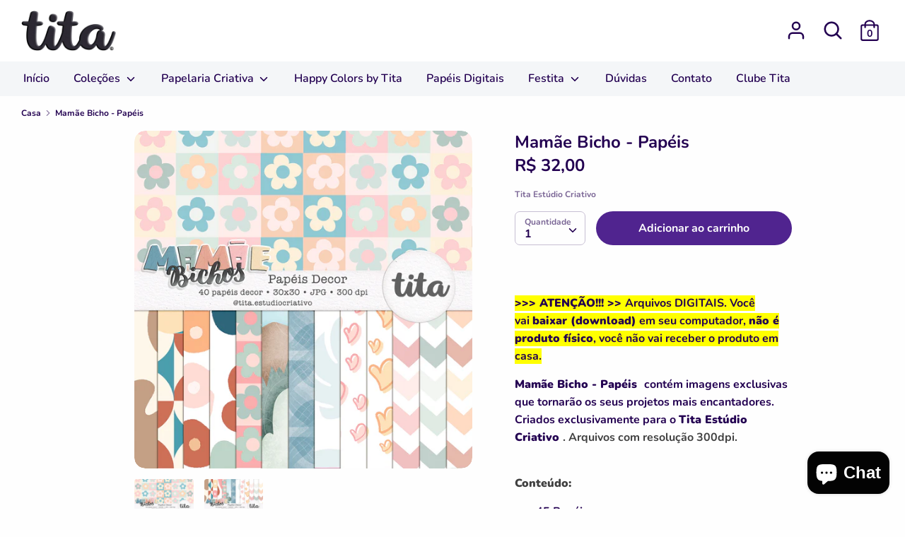

--- FILE ---
content_type: text/html; charset=utf-8
request_url: https://titaestudio.com.br/products/mamae-bicho-papeis
body_size: 31239
content:
<!doctype html>
<html class="no-js supports-no-cookies" lang="pt-BR">
<head>
  <!-- Boost 1.6.0 -->
  <meta charset="utf-8">
  <meta http-equiv="X-UA-Compatible" content="IE=edge">
  <meta name="viewport" content="width=device-width,initial-scale=1">
  <meta name="theme-color" content="#50248f">
  <link rel="canonical" href="https://titaestudio.com.br/products/mamae-bicho-papeis">

  
    <link rel="shortcut icon" href="//titaestudio.com.br/cdn/shop/files/t_32x32.png?v=1614296431" type="image/png">
  

  
  <title>
    Mamãe Bicho - Papéis
    
    
    
      &ndash; Tita Estúdio Criativo
    
  </title>

  
    <meta name="description" content="  &amp;gt;&amp;gt;&amp;gt; ATENÇÃO!!! &amp;gt;&amp;gt; Arquivos DIGITAIS. Você vai baixar (download) em seu computador, não é produto físico, você não vai receber o produto em casa. Mamãe Bicho - Papéis  contém imagens exclusivas que tornarão os seus projetos mais encantadores. Criados exclusivamente para o Tita Estúdio Criativo . Arquivo">
  

  




<meta property="og:site_name" content="Tita Estúdio Criativo">
<meta property="og:url" content="https://titaestudio.com.br/products/mamae-bicho-papeis">
<meta property="og:title" content="Mamãe Bicho - Papéis">
<meta property="og:type" content="product">
<meta property="og:description" content="  &amp;gt;&amp;gt;&amp;gt; ATENÇÃO!!! &amp;gt;&amp;gt; Arquivos DIGITAIS. Você vai baixar (download) em seu computador, não é produto físico, você não vai receber o produto em casa. Mamãe Bicho - Papéis  contém imagens exclusivas que tornarão os seus projetos mais encantadores. Criados exclusivamente para o Tita Estúdio Criativo . Arquivo">

  <meta property="og:price:amount" content="32,00">
  <meta property="og:price:currency" content="BRL">

<meta property="og:image" content="http://titaestudio.com.br/cdn/shop/products/maebicho_previewpp1_1200x1200.jpg?v=1650575812"><meta property="og:image" content="http://titaestudio.com.br/cdn/shop/products/maebicho_previewpp_1200x1200.jpg?v=1650575812">
<meta property="og:image:secure_url" content="https://titaestudio.com.br/cdn/shop/products/maebicho_previewpp1_1200x1200.jpg?v=1650575812"><meta property="og:image:secure_url" content="https://titaestudio.com.br/cdn/shop/products/maebicho_previewpp_1200x1200.jpg?v=1650575812">


<meta name="twitter:card" content="summary_large_image">
<meta name="twitter:title" content="Mamãe Bicho - Papéis">
<meta name="twitter:description" content="  &amp;gt;&amp;gt;&amp;gt; ATENÇÃO!!! &amp;gt;&amp;gt; Arquivos DIGITAIS. Você vai baixar (download) em seu computador, não é produto físico, você não vai receber o produto em casa. Mamãe Bicho - Papéis  contém imagens exclusivas que tornarão os seus projetos mais encantadores. Criados exclusivamente para o Tita Estúdio Criativo . Arquivo">


  <link href="//titaestudio.com.br/cdn/shop/t/4/assets/styles.css?v=10623625389338493611762436878" rel="stylesheet" type="text/css" media="all" />

  <script src="//titaestudio.com.br/cdn/shop/t/4/assets/jquery.v2.2.3.min.js?v=181943755327014212641594590936"></script>

  <script>
    document.documentElement.className = document.documentElement.className.replace('no-js', 'js');
    window.theme = window.theme || {};
    window.slate = window.slate || {};
    theme.jQuery = jQuery;
    theme.moneyFormat = "R$ {{amount_with_comma_separator}}",
    theme.strings = {
      addToCart: "Adicionar ao carrinho",
      unavailable: "Indisponível",
      addressError: "Não é possível localizar o endereço",
      addressNoResults: "Nenhum resultado para este endereço",
      addressQueryLimit: "Você excedeu a cota de uso da API do Google. Considere a atualização para um \u003ca href=\"https:\/\/developers.google.com\/maps\/premium\/usage-limits\"\u003ePlano Premium\u003c\/a\u003e.",
      authError: "Ocorreu um problema ao autenticar sua conta do Google Maps.",
      addingToCart: "Adicionando",
      addedToCart: "Adicionado",
      addedToCartPopupTitle: "Adicionado:",
      addedToCartPopupItems: "Quantidade",
      addedToCartPopupSubtotal: "Subtotal",
      addedToCartPopupGoToCart: "Finalizar pedido",
      cartTermsNotChecked: "Você deve concordar com os termos e condições antes de continuar.",
      searchLoading: "Carregando",
      searchMoreResults: "Ver todos os resultados",
      searchNoResults: "Nenhum resultado",
      priceFrom: "A partir de",
      quantityTooHigh: "Você só pode ter {{ quantity }} no seu carrinho",
      onSale: "Em promoção",
      soldOut: "Esgotado",
      unitPriceSeparator: " \/ ",
      close: "Perto",
      cart_shipping_calculator_hide_calculator: "Ocultar calculadora de envio",
      cart_shipping_calculator_title: "Obtenha estimativas de envio",
      cart_general_hide_note: "Ocultar instruções para o vendedor",
      cart_general_show_note: "Adicione instruções para o vendedor",
      previous: "Anterior",
      next: "Próxima"
    }
    theme.routes = {
      account_login_url: '/account/login',
      account_register_url: '/account/register',
      account_addresses_url: '/account/addresses',
      search_url: '/search',
      cart_url: '/cart',
      cart_add_url: '/cart/add',
      cart_change_url: '/cart/change',
      product_recommendations_url: '/recommendations/products'
    }
    theme.settings = {
      uniformProductGridImagesEnabled: false,
      soldLabelEnabled: true,
      saleLabelEnabled: true,
      gridShowVendor: false
    }
  </script>

  

  <!--[if (gt IE 9)|!(IE)]><!--><script src="//titaestudio.com.br/cdn/shop/t/4/assets/vendor.js?v=23503516627144206781594590940" defer="defer"></script><!--<![endif]-->
  <!--[if lt IE 9]><script src="//titaestudio.com.br/cdn/shop/t/4/assets/vendor.js?v=23503516627144206781594590940"></script><![endif]-->

  <!--[if (gt IE 9)|!(IE)]><!--><script src="//titaestudio.com.br/cdn/shop/t/4/assets/theme.js?v=18693002505897667661594590939" defer="defer"></script><!--<![endif]-->
  <!--[if lt IE 9]><script src="//titaestudio.com.br/cdn/shop/t/4/assets/theme.js?v=18693002505897667661594590939"></script><![endif]-->

  <script>window.performance && window.performance.mark && window.performance.mark('shopify.content_for_header.start');</script><meta name="google-site-verification" content="iEyLJHIc_ujmh9DChd57tX7jtjaMhlB-LcVR5aToChU">
<meta name="facebook-domain-verification" content="l3bms6o3q4ipth36l3hs12a4u8mf1h">
<meta id="shopify-digital-wallet" name="shopify-digital-wallet" content="/18592703/digital_wallets/dialog">
<meta name="shopify-checkout-api-token" content="e41e086854bb93e8cd954b98b12a9504">
<meta id="in-context-paypal-metadata" data-shop-id="18592703" data-venmo-supported="false" data-environment="production" data-locale="pt_BR" data-paypal-v4="true" data-currency="BRL">
<link rel="alternate" type="application/json+oembed" href="https://titaestudio.com.br/products/mamae-bicho-papeis.oembed">
<script async="async" src="/checkouts/internal/preloads.js?locale=pt-BR"></script>
<script id="shopify-features" type="application/json">{"accessToken":"e41e086854bb93e8cd954b98b12a9504","betas":["rich-media-storefront-analytics"],"domain":"titaestudio.com.br","predictiveSearch":true,"shopId":18592703,"locale":"pt-br"}</script>
<script>var Shopify = Shopify || {};
Shopify.shop = "tita-estudio-criativo.myshopify.com";
Shopify.locale = "pt-BR";
Shopify.currency = {"active":"BRL","rate":"1.0"};
Shopify.country = "BR";
Shopify.theme = {"name":"Boost","id":104656928924,"schema_name":"Boost","schema_version":"1.6.0","theme_store_id":863,"role":"main"};
Shopify.theme.handle = "null";
Shopify.theme.style = {"id":null,"handle":null};
Shopify.cdnHost = "titaestudio.com.br/cdn";
Shopify.routes = Shopify.routes || {};
Shopify.routes.root = "/";</script>
<script type="module">!function(o){(o.Shopify=o.Shopify||{}).modules=!0}(window);</script>
<script>!function(o){function n(){var o=[];function n(){o.push(Array.prototype.slice.apply(arguments))}return n.q=o,n}var t=o.Shopify=o.Shopify||{};t.loadFeatures=n(),t.autoloadFeatures=n()}(window);</script>
<script id="shop-js-analytics" type="application/json">{"pageType":"product"}</script>
<script defer="defer" async type="module" src="//titaestudio.com.br/cdn/shopifycloud/shop-js/modules/v2/client.init-shop-cart-sync_CU2ftdlJ.pt-BR.esm.js"></script>
<script defer="defer" async type="module" src="//titaestudio.com.br/cdn/shopifycloud/shop-js/modules/v2/chunk.common_Bd5PC-Gb.esm.js"></script>
<script defer="defer" async type="module" src="//titaestudio.com.br/cdn/shopifycloud/shop-js/modules/v2/chunk.modal_CNYWjkPA.esm.js"></script>
<script type="module">
  await import("//titaestudio.com.br/cdn/shopifycloud/shop-js/modules/v2/client.init-shop-cart-sync_CU2ftdlJ.pt-BR.esm.js");
await import("//titaestudio.com.br/cdn/shopifycloud/shop-js/modules/v2/chunk.common_Bd5PC-Gb.esm.js");
await import("//titaestudio.com.br/cdn/shopifycloud/shop-js/modules/v2/chunk.modal_CNYWjkPA.esm.js");

  window.Shopify.SignInWithShop?.initShopCartSync?.({"fedCMEnabled":true,"windoidEnabled":true});

</script>
<script>(function() {
  var isLoaded = false;
  function asyncLoad() {
    if (isLoaded) return;
    isLoaded = true;
    var urls = ["https:\/\/chimpstatic.com\/mcjs-connected\/js\/users\/c2550a23360c1355ffa7cf73f\/cab6bc283dd92eafc5733b730.js?shop=tita-estudio-criativo.myshopify.com","https:\/\/a.mailmunch.co\/widgets\/site-376009-355660caaed2a53b38e7b6fe052674d1fba1ad75.js?shop=tita-estudio-criativo.myshopify.com"];
    for (var i = 0; i < urls.length; i++) {
      var s = document.createElement('script');
      s.type = 'text/javascript';
      s.async = true;
      s.src = urls[i];
      var x = document.getElementsByTagName('script')[0];
      x.parentNode.insertBefore(s, x);
    }
  };
  if(window.attachEvent) {
    window.attachEvent('onload', asyncLoad);
  } else {
    window.addEventListener('load', asyncLoad, false);
  }
})();</script>
<script id="__st">var __st={"a":18592703,"offset":-10800,"reqid":"7b82f4d7-0615-4f7e-8b05-b7e6f5e219cd-1769244444","pageurl":"titaestudio.com.br\/products\/mamae-bicho-papeis","u":"45759811f9f7","p":"product","rtyp":"product","rid":7789677052135};</script>
<script>window.ShopifyPaypalV4VisibilityTracking = true;</script>
<script id="captcha-bootstrap">!function(){'use strict';const t='contact',e='account',n='new_comment',o=[[t,t],['blogs',n],['comments',n],[t,'customer']],c=[[e,'customer_login'],[e,'guest_login'],[e,'recover_customer_password'],[e,'create_customer']],r=t=>t.map((([t,e])=>`form[action*='/${t}']:not([data-nocaptcha='true']) input[name='form_type'][value='${e}']`)).join(','),a=t=>()=>t?[...document.querySelectorAll(t)].map((t=>t.form)):[];function s(){const t=[...o],e=r(t);return a(e)}const i='password',u='form_key',d=['recaptcha-v3-token','g-recaptcha-response','h-captcha-response',i],f=()=>{try{return window.sessionStorage}catch{return}},m='__shopify_v',_=t=>t.elements[u];function p(t,e,n=!1){try{const o=window.sessionStorage,c=JSON.parse(o.getItem(e)),{data:r}=function(t){const{data:e,action:n}=t;return t[m]||n?{data:e,action:n}:{data:t,action:n}}(c);for(const[e,n]of Object.entries(r))t.elements[e]&&(t.elements[e].value=n);n&&o.removeItem(e)}catch(o){console.error('form repopulation failed',{error:o})}}const l='form_type',E='cptcha';function T(t){t.dataset[E]=!0}const w=window,h=w.document,L='Shopify',v='ce_forms',y='captcha';let A=!1;((t,e)=>{const n=(g='f06e6c50-85a8-45c8-87d0-21a2b65856fe',I='https://cdn.shopify.com/shopifycloud/storefront-forms-hcaptcha/ce_storefront_forms_captcha_hcaptcha.v1.5.2.iife.js',D={infoText:'Protegido por hCaptcha',privacyText:'Privacidade',termsText:'Termos'},(t,e,n)=>{const o=w[L][v],c=o.bindForm;if(c)return c(t,g,e,D).then(n);var r;o.q.push([[t,g,e,D],n]),r=I,A||(h.body.append(Object.assign(h.createElement('script'),{id:'captcha-provider',async:!0,src:r})),A=!0)});var g,I,D;w[L]=w[L]||{},w[L][v]=w[L][v]||{},w[L][v].q=[],w[L][y]=w[L][y]||{},w[L][y].protect=function(t,e){n(t,void 0,e),T(t)},Object.freeze(w[L][y]),function(t,e,n,w,h,L){const[v,y,A,g]=function(t,e,n){const i=e?o:[],u=t?c:[],d=[...i,...u],f=r(d),m=r(i),_=r(d.filter((([t,e])=>n.includes(e))));return[a(f),a(m),a(_),s()]}(w,h,L),I=t=>{const e=t.target;return e instanceof HTMLFormElement?e:e&&e.form},D=t=>v().includes(t);t.addEventListener('submit',(t=>{const e=I(t);if(!e)return;const n=D(e)&&!e.dataset.hcaptchaBound&&!e.dataset.recaptchaBound,o=_(e),c=g().includes(e)&&(!o||!o.value);(n||c)&&t.preventDefault(),c&&!n&&(function(t){try{if(!f())return;!function(t){const e=f();if(!e)return;const n=_(t);if(!n)return;const o=n.value;o&&e.removeItem(o)}(t);const e=Array.from(Array(32),(()=>Math.random().toString(36)[2])).join('');!function(t,e){_(t)||t.append(Object.assign(document.createElement('input'),{type:'hidden',name:u})),t.elements[u].value=e}(t,e),function(t,e){const n=f();if(!n)return;const o=[...t.querySelectorAll(`input[type='${i}']`)].map((({name:t})=>t)),c=[...d,...o],r={};for(const[a,s]of new FormData(t).entries())c.includes(a)||(r[a]=s);n.setItem(e,JSON.stringify({[m]:1,action:t.action,data:r}))}(t,e)}catch(e){console.error('failed to persist form',e)}}(e),e.submit())}));const S=(t,e)=>{t&&!t.dataset[E]&&(n(t,e.some((e=>e===t))),T(t))};for(const o of['focusin','change'])t.addEventListener(o,(t=>{const e=I(t);D(e)&&S(e,y())}));const B=e.get('form_key'),M=e.get(l),P=B&&M;t.addEventListener('DOMContentLoaded',(()=>{const t=y();if(P)for(const e of t)e.elements[l].value===M&&p(e,B);[...new Set([...A(),...v().filter((t=>'true'===t.dataset.shopifyCaptcha))])].forEach((e=>S(e,t)))}))}(h,new URLSearchParams(w.location.search),n,t,e,['guest_login'])})(!0,!0)}();</script>
<script integrity="sha256-4kQ18oKyAcykRKYeNunJcIwy7WH5gtpwJnB7kiuLZ1E=" data-source-attribution="shopify.loadfeatures" defer="defer" src="//titaestudio.com.br/cdn/shopifycloud/storefront/assets/storefront/load_feature-a0a9edcb.js" crossorigin="anonymous"></script>
<script data-source-attribution="shopify.dynamic_checkout.dynamic.init">var Shopify=Shopify||{};Shopify.PaymentButton=Shopify.PaymentButton||{isStorefrontPortableWallets:!0,init:function(){window.Shopify.PaymentButton.init=function(){};var t=document.createElement("script");t.src="https://titaestudio.com.br/cdn/shopifycloud/portable-wallets/latest/portable-wallets.pt-br.js",t.type="module",document.head.appendChild(t)}};
</script>
<script data-source-attribution="shopify.dynamic_checkout.buyer_consent">
  function portableWalletsHideBuyerConsent(e){var t=document.getElementById("shopify-buyer-consent"),n=document.getElementById("shopify-subscription-policy-button");t&&n&&(t.classList.add("hidden"),t.setAttribute("aria-hidden","true"),n.removeEventListener("click",e))}function portableWalletsShowBuyerConsent(e){var t=document.getElementById("shopify-buyer-consent"),n=document.getElementById("shopify-subscription-policy-button");t&&n&&(t.classList.remove("hidden"),t.removeAttribute("aria-hidden"),n.addEventListener("click",e))}window.Shopify?.PaymentButton&&(window.Shopify.PaymentButton.hideBuyerConsent=portableWalletsHideBuyerConsent,window.Shopify.PaymentButton.showBuyerConsent=portableWalletsShowBuyerConsent);
</script>
<script data-source-attribution="shopify.dynamic_checkout.cart.bootstrap">document.addEventListener("DOMContentLoaded",(function(){function t(){return document.querySelector("shopify-accelerated-checkout-cart, shopify-accelerated-checkout")}if(t())Shopify.PaymentButton.init();else{new MutationObserver((function(e,n){t()&&(Shopify.PaymentButton.init(),n.disconnect())})).observe(document.body,{childList:!0,subtree:!0})}}));
</script>
<link id="shopify-accelerated-checkout-styles" rel="stylesheet" media="screen" href="https://titaestudio.com.br/cdn/shopifycloud/portable-wallets/latest/accelerated-checkout-backwards-compat.css" crossorigin="anonymous">
<style id="shopify-accelerated-checkout-cart">
        #shopify-buyer-consent {
  margin-top: 1em;
  display: inline-block;
  width: 100%;
}

#shopify-buyer-consent.hidden {
  display: none;
}

#shopify-subscription-policy-button {
  background: none;
  border: none;
  padding: 0;
  text-decoration: underline;
  font-size: inherit;
  cursor: pointer;
}

#shopify-subscription-policy-button::before {
  box-shadow: none;
}

      </style>
<script id="sections-script" data-sections="product-recommendations" defer="defer" src="//titaestudio.com.br/cdn/shop/t/4/compiled_assets/scripts.js?v=5053"></script>
<script>window.performance && window.performance.mark && window.performance.mark('shopify.content_for_header.end');</script>

  <!-- "snippets/shogun-head.liquid" was not rendered, the associated app was uninstalled -->
<script src="https://cdn.shopify.com/extensions/e8878072-2f6b-4e89-8082-94b04320908d/inbox-1254/assets/inbox-chat-loader.js" type="text/javascript" defer="defer"></script>
<link href="https://monorail-edge.shopifysvc.com" rel="dns-prefetch">
<script>(function(){if ("sendBeacon" in navigator && "performance" in window) {try {var session_token_from_headers = performance.getEntriesByType('navigation')[0].serverTiming.find(x => x.name == '_s').description;} catch {var session_token_from_headers = undefined;}var session_cookie_matches = document.cookie.match(/_shopify_s=([^;]*)/);var session_token_from_cookie = session_cookie_matches && session_cookie_matches.length === 2 ? session_cookie_matches[1] : "";var session_token = session_token_from_headers || session_token_from_cookie || "";function handle_abandonment_event(e) {var entries = performance.getEntries().filter(function(entry) {return /monorail-edge.shopifysvc.com/.test(entry.name);});if (!window.abandonment_tracked && entries.length === 0) {window.abandonment_tracked = true;var currentMs = Date.now();var navigation_start = performance.timing.navigationStart;var payload = {shop_id: 18592703,url: window.location.href,navigation_start,duration: currentMs - navigation_start,session_token,page_type: "product"};window.navigator.sendBeacon("https://monorail-edge.shopifysvc.com/v1/produce", JSON.stringify({schema_id: "online_store_buyer_site_abandonment/1.1",payload: payload,metadata: {event_created_at_ms: currentMs,event_sent_at_ms: currentMs}}));}}window.addEventListener('pagehide', handle_abandonment_event);}}());</script>
<script id="web-pixels-manager-setup">(function e(e,d,r,n,o){if(void 0===o&&(o={}),!Boolean(null===(a=null===(i=window.Shopify)||void 0===i?void 0:i.analytics)||void 0===a?void 0:a.replayQueue)){var i,a;window.Shopify=window.Shopify||{};var t=window.Shopify;t.analytics=t.analytics||{};var s=t.analytics;s.replayQueue=[],s.publish=function(e,d,r){return s.replayQueue.push([e,d,r]),!0};try{self.performance.mark("wpm:start")}catch(e){}var l=function(){var e={modern:/Edge?\/(1{2}[4-9]|1[2-9]\d|[2-9]\d{2}|\d{4,})\.\d+(\.\d+|)|Firefox\/(1{2}[4-9]|1[2-9]\d|[2-9]\d{2}|\d{4,})\.\d+(\.\d+|)|Chrom(ium|e)\/(9{2}|\d{3,})\.\d+(\.\d+|)|(Maci|X1{2}).+ Version\/(15\.\d+|(1[6-9]|[2-9]\d|\d{3,})\.\d+)([,.]\d+|)( \(\w+\)|)( Mobile\/\w+|) Safari\/|Chrome.+OPR\/(9{2}|\d{3,})\.\d+\.\d+|(CPU[ +]OS|iPhone[ +]OS|CPU[ +]iPhone|CPU IPhone OS|CPU iPad OS)[ +]+(15[._]\d+|(1[6-9]|[2-9]\d|\d{3,})[._]\d+)([._]\d+|)|Android:?[ /-](13[3-9]|1[4-9]\d|[2-9]\d{2}|\d{4,})(\.\d+|)(\.\d+|)|Android.+Firefox\/(13[5-9]|1[4-9]\d|[2-9]\d{2}|\d{4,})\.\d+(\.\d+|)|Android.+Chrom(ium|e)\/(13[3-9]|1[4-9]\d|[2-9]\d{2}|\d{4,})\.\d+(\.\d+|)|SamsungBrowser\/([2-9]\d|\d{3,})\.\d+/,legacy:/Edge?\/(1[6-9]|[2-9]\d|\d{3,})\.\d+(\.\d+|)|Firefox\/(5[4-9]|[6-9]\d|\d{3,})\.\d+(\.\d+|)|Chrom(ium|e)\/(5[1-9]|[6-9]\d|\d{3,})\.\d+(\.\d+|)([\d.]+$|.*Safari\/(?![\d.]+ Edge\/[\d.]+$))|(Maci|X1{2}).+ Version\/(10\.\d+|(1[1-9]|[2-9]\d|\d{3,})\.\d+)([,.]\d+|)( \(\w+\)|)( Mobile\/\w+|) Safari\/|Chrome.+OPR\/(3[89]|[4-9]\d|\d{3,})\.\d+\.\d+|(CPU[ +]OS|iPhone[ +]OS|CPU[ +]iPhone|CPU IPhone OS|CPU iPad OS)[ +]+(10[._]\d+|(1[1-9]|[2-9]\d|\d{3,})[._]\d+)([._]\d+|)|Android:?[ /-](13[3-9]|1[4-9]\d|[2-9]\d{2}|\d{4,})(\.\d+|)(\.\d+|)|Mobile Safari.+OPR\/([89]\d|\d{3,})\.\d+\.\d+|Android.+Firefox\/(13[5-9]|1[4-9]\d|[2-9]\d{2}|\d{4,})\.\d+(\.\d+|)|Android.+Chrom(ium|e)\/(13[3-9]|1[4-9]\d|[2-9]\d{2}|\d{4,})\.\d+(\.\d+|)|Android.+(UC? ?Browser|UCWEB|U3)[ /]?(15\.([5-9]|\d{2,})|(1[6-9]|[2-9]\d|\d{3,})\.\d+)\.\d+|SamsungBrowser\/(5\.\d+|([6-9]|\d{2,})\.\d+)|Android.+MQ{2}Browser\/(14(\.(9|\d{2,})|)|(1[5-9]|[2-9]\d|\d{3,})(\.\d+|))(\.\d+|)|K[Aa][Ii]OS\/(3\.\d+|([4-9]|\d{2,})\.\d+)(\.\d+|)/},d=e.modern,r=e.legacy,n=navigator.userAgent;return n.match(d)?"modern":n.match(r)?"legacy":"unknown"}(),u="modern"===l?"modern":"legacy",c=(null!=n?n:{modern:"",legacy:""})[u],f=function(e){return[e.baseUrl,"/wpm","/b",e.hashVersion,"modern"===e.buildTarget?"m":"l",".js"].join("")}({baseUrl:d,hashVersion:r,buildTarget:u}),m=function(e){var d=e.version,r=e.bundleTarget,n=e.surface,o=e.pageUrl,i=e.monorailEndpoint;return{emit:function(e){var a=e.status,t=e.errorMsg,s=(new Date).getTime(),l=JSON.stringify({metadata:{event_sent_at_ms:s},events:[{schema_id:"web_pixels_manager_load/3.1",payload:{version:d,bundle_target:r,page_url:o,status:a,surface:n,error_msg:t},metadata:{event_created_at_ms:s}}]});if(!i)return console&&console.warn&&console.warn("[Web Pixels Manager] No Monorail endpoint provided, skipping logging."),!1;try{return self.navigator.sendBeacon.bind(self.navigator)(i,l)}catch(e){}var u=new XMLHttpRequest;try{return u.open("POST",i,!0),u.setRequestHeader("Content-Type","text/plain"),u.send(l),!0}catch(e){return console&&console.warn&&console.warn("[Web Pixels Manager] Got an unhandled error while logging to Monorail."),!1}}}}({version:r,bundleTarget:l,surface:e.surface,pageUrl:self.location.href,monorailEndpoint:e.monorailEndpoint});try{o.browserTarget=l,function(e){var d=e.src,r=e.async,n=void 0===r||r,o=e.onload,i=e.onerror,a=e.sri,t=e.scriptDataAttributes,s=void 0===t?{}:t,l=document.createElement("script"),u=document.querySelector("head"),c=document.querySelector("body");if(l.async=n,l.src=d,a&&(l.integrity=a,l.crossOrigin="anonymous"),s)for(var f in s)if(Object.prototype.hasOwnProperty.call(s,f))try{l.dataset[f]=s[f]}catch(e){}if(o&&l.addEventListener("load",o),i&&l.addEventListener("error",i),u)u.appendChild(l);else{if(!c)throw new Error("Did not find a head or body element to append the script");c.appendChild(l)}}({src:f,async:!0,onload:function(){if(!function(){var e,d;return Boolean(null===(d=null===(e=window.Shopify)||void 0===e?void 0:e.analytics)||void 0===d?void 0:d.initialized)}()){var d=window.webPixelsManager.init(e)||void 0;if(d){var r=window.Shopify.analytics;r.replayQueue.forEach((function(e){var r=e[0],n=e[1],o=e[2];d.publishCustomEvent(r,n,o)})),r.replayQueue=[],r.publish=d.publishCustomEvent,r.visitor=d.visitor,r.initialized=!0}}},onerror:function(){return m.emit({status:"failed",errorMsg:"".concat(f," has failed to load")})},sri:function(e){var d=/^sha384-[A-Za-z0-9+/=]+$/;return"string"==typeof e&&d.test(e)}(c)?c:"",scriptDataAttributes:o}),m.emit({status:"loading"})}catch(e){m.emit({status:"failed",errorMsg:(null==e?void 0:e.message)||"Unknown error"})}}})({shopId: 18592703,storefrontBaseUrl: "https://titaestudio.com.br",extensionsBaseUrl: "https://extensions.shopifycdn.com/cdn/shopifycloud/web-pixels-manager",monorailEndpoint: "https://monorail-edge.shopifysvc.com/unstable/produce_batch",surface: "storefront-renderer",enabledBetaFlags: ["2dca8a86"],webPixelsConfigList: [{"id":"751206631","configuration":"{\"pixel_id\":\"1094353364285345\",\"pixel_type\":\"facebook_pixel\"}","eventPayloadVersion":"v1","runtimeContext":"OPEN","scriptVersion":"ca16bc87fe92b6042fbaa3acc2fbdaa6","type":"APP","apiClientId":2329312,"privacyPurposes":["ANALYTICS","MARKETING","SALE_OF_DATA"],"dataSharingAdjustments":{"protectedCustomerApprovalScopes":["read_customer_address","read_customer_email","read_customer_name","read_customer_personal_data","read_customer_phone"]}},{"id":"751173863","configuration":"{\"config\":\"{\\\"google_tag_ids\\\":[\\\"G-JFYF17DXBG\\\",\\\"GT-TXZPZSW9\\\"],\\\"target_country\\\":\\\"BR\\\",\\\"gtag_events\\\":[{\\\"type\\\":\\\"search\\\",\\\"action_label\\\":\\\"G-JFYF17DXBG\\\"},{\\\"type\\\":\\\"begin_checkout\\\",\\\"action_label\\\":\\\"G-JFYF17DXBG\\\"},{\\\"type\\\":\\\"view_item\\\",\\\"action_label\\\":[\\\"G-JFYF17DXBG\\\",\\\"MC-GC33NWMH2F\\\"]},{\\\"type\\\":\\\"purchase\\\",\\\"action_label\\\":[\\\"G-JFYF17DXBG\\\",\\\"MC-GC33NWMH2F\\\"]},{\\\"type\\\":\\\"page_view\\\",\\\"action_label\\\":[\\\"G-JFYF17DXBG\\\",\\\"MC-GC33NWMH2F\\\"]},{\\\"type\\\":\\\"add_payment_info\\\",\\\"action_label\\\":\\\"G-JFYF17DXBG\\\"},{\\\"type\\\":\\\"add_to_cart\\\",\\\"action_label\\\":\\\"G-JFYF17DXBG\\\"}],\\\"enable_monitoring_mode\\\":false}\"}","eventPayloadVersion":"v1","runtimeContext":"OPEN","scriptVersion":"b2a88bafab3e21179ed38636efcd8a93","type":"APP","apiClientId":1780363,"privacyPurposes":[],"dataSharingAdjustments":{"protectedCustomerApprovalScopes":["read_customer_address","read_customer_email","read_customer_name","read_customer_personal_data","read_customer_phone"]}},{"id":"shopify-app-pixel","configuration":"{}","eventPayloadVersion":"v1","runtimeContext":"STRICT","scriptVersion":"0450","apiClientId":"shopify-pixel","type":"APP","privacyPurposes":["ANALYTICS","MARKETING"]},{"id":"shopify-custom-pixel","eventPayloadVersion":"v1","runtimeContext":"LAX","scriptVersion":"0450","apiClientId":"shopify-pixel","type":"CUSTOM","privacyPurposes":["ANALYTICS","MARKETING"]}],isMerchantRequest: false,initData: {"shop":{"name":"Tita Estúdio Criativo","paymentSettings":{"currencyCode":"BRL"},"myshopifyDomain":"tita-estudio-criativo.myshopify.com","countryCode":"BR","storefrontUrl":"https:\/\/titaestudio.com.br"},"customer":null,"cart":null,"checkout":null,"productVariants":[{"price":{"amount":32.0,"currencyCode":"BRL"},"product":{"title":"Mamãe Bicho - Papéis","vendor":"Tita Estúdio Criativo","id":"7789677052135","untranslatedTitle":"Mamãe Bicho - Papéis","url":"\/products\/mamae-bicho-papeis","type":""},"id":"43053813072103","image":{"src":"\/\/titaestudio.com.br\/cdn\/shop\/products\/maebicho_previewpp1.jpg?v=1650575812"},"sku":"","title":"Default Title","untranslatedTitle":"Default Title"}],"purchasingCompany":null},},"https://titaestudio.com.br/cdn","fcfee988w5aeb613cpc8e4bc33m6693e112",{"modern":"","legacy":""},{"shopId":"18592703","storefrontBaseUrl":"https:\/\/titaestudio.com.br","extensionBaseUrl":"https:\/\/extensions.shopifycdn.com\/cdn\/shopifycloud\/web-pixels-manager","surface":"storefront-renderer","enabledBetaFlags":"[\"2dca8a86\"]","isMerchantRequest":"false","hashVersion":"fcfee988w5aeb613cpc8e4bc33m6693e112","publish":"custom","events":"[[\"page_viewed\",{}],[\"product_viewed\",{\"productVariant\":{\"price\":{\"amount\":32.0,\"currencyCode\":\"BRL\"},\"product\":{\"title\":\"Mamãe Bicho - Papéis\",\"vendor\":\"Tita Estúdio Criativo\",\"id\":\"7789677052135\",\"untranslatedTitle\":\"Mamãe Bicho - Papéis\",\"url\":\"\/products\/mamae-bicho-papeis\",\"type\":\"\"},\"id\":\"43053813072103\",\"image\":{\"src\":\"\/\/titaestudio.com.br\/cdn\/shop\/products\/maebicho_previewpp1.jpg?v=1650575812\"},\"sku\":\"\",\"title\":\"Default Title\",\"untranslatedTitle\":\"Default Title\"}}]]"});</script><script>
  window.ShopifyAnalytics = window.ShopifyAnalytics || {};
  window.ShopifyAnalytics.meta = window.ShopifyAnalytics.meta || {};
  window.ShopifyAnalytics.meta.currency = 'BRL';
  var meta = {"product":{"id":7789677052135,"gid":"gid:\/\/shopify\/Product\/7789677052135","vendor":"Tita Estúdio Criativo","type":"","handle":"mamae-bicho-papeis","variants":[{"id":43053813072103,"price":3200,"name":"Mamãe Bicho - Papéis","public_title":null,"sku":""}],"remote":false},"page":{"pageType":"product","resourceType":"product","resourceId":7789677052135,"requestId":"7b82f4d7-0615-4f7e-8b05-b7e6f5e219cd-1769244444"}};
  for (var attr in meta) {
    window.ShopifyAnalytics.meta[attr] = meta[attr];
  }
</script>
<script class="analytics">
  (function () {
    var customDocumentWrite = function(content) {
      var jquery = null;

      if (window.jQuery) {
        jquery = window.jQuery;
      } else if (window.Checkout && window.Checkout.$) {
        jquery = window.Checkout.$;
      }

      if (jquery) {
        jquery('body').append(content);
      }
    };

    var hasLoggedConversion = function(token) {
      if (token) {
        return document.cookie.indexOf('loggedConversion=' + token) !== -1;
      }
      return false;
    }

    var setCookieIfConversion = function(token) {
      if (token) {
        var twoMonthsFromNow = new Date(Date.now());
        twoMonthsFromNow.setMonth(twoMonthsFromNow.getMonth() + 2);

        document.cookie = 'loggedConversion=' + token + '; expires=' + twoMonthsFromNow;
      }
    }

    var trekkie = window.ShopifyAnalytics.lib = window.trekkie = window.trekkie || [];
    if (trekkie.integrations) {
      return;
    }
    trekkie.methods = [
      'identify',
      'page',
      'ready',
      'track',
      'trackForm',
      'trackLink'
    ];
    trekkie.factory = function(method) {
      return function() {
        var args = Array.prototype.slice.call(arguments);
        args.unshift(method);
        trekkie.push(args);
        return trekkie;
      };
    };
    for (var i = 0; i < trekkie.methods.length; i++) {
      var key = trekkie.methods[i];
      trekkie[key] = trekkie.factory(key);
    }
    trekkie.load = function(config) {
      trekkie.config = config || {};
      trekkie.config.initialDocumentCookie = document.cookie;
      var first = document.getElementsByTagName('script')[0];
      var script = document.createElement('script');
      script.type = 'text/javascript';
      script.onerror = function(e) {
        var scriptFallback = document.createElement('script');
        scriptFallback.type = 'text/javascript';
        scriptFallback.onerror = function(error) {
                var Monorail = {
      produce: function produce(monorailDomain, schemaId, payload) {
        var currentMs = new Date().getTime();
        var event = {
          schema_id: schemaId,
          payload: payload,
          metadata: {
            event_created_at_ms: currentMs,
            event_sent_at_ms: currentMs
          }
        };
        return Monorail.sendRequest("https://" + monorailDomain + "/v1/produce", JSON.stringify(event));
      },
      sendRequest: function sendRequest(endpointUrl, payload) {
        // Try the sendBeacon API
        if (window && window.navigator && typeof window.navigator.sendBeacon === 'function' && typeof window.Blob === 'function' && !Monorail.isIos12()) {
          var blobData = new window.Blob([payload], {
            type: 'text/plain'
          });

          if (window.navigator.sendBeacon(endpointUrl, blobData)) {
            return true;
          } // sendBeacon was not successful

        } // XHR beacon

        var xhr = new XMLHttpRequest();

        try {
          xhr.open('POST', endpointUrl);
          xhr.setRequestHeader('Content-Type', 'text/plain');
          xhr.send(payload);
        } catch (e) {
          console.log(e);
        }

        return false;
      },
      isIos12: function isIos12() {
        return window.navigator.userAgent.lastIndexOf('iPhone; CPU iPhone OS 12_') !== -1 || window.navigator.userAgent.lastIndexOf('iPad; CPU OS 12_') !== -1;
      }
    };
    Monorail.produce('monorail-edge.shopifysvc.com',
      'trekkie_storefront_load_errors/1.1',
      {shop_id: 18592703,
      theme_id: 104656928924,
      app_name: "storefront",
      context_url: window.location.href,
      source_url: "//titaestudio.com.br/cdn/s/trekkie.storefront.8d95595f799fbf7e1d32231b9a28fd43b70c67d3.min.js"});

        };
        scriptFallback.async = true;
        scriptFallback.src = '//titaestudio.com.br/cdn/s/trekkie.storefront.8d95595f799fbf7e1d32231b9a28fd43b70c67d3.min.js';
        first.parentNode.insertBefore(scriptFallback, first);
      };
      script.async = true;
      script.src = '//titaestudio.com.br/cdn/s/trekkie.storefront.8d95595f799fbf7e1d32231b9a28fd43b70c67d3.min.js';
      first.parentNode.insertBefore(script, first);
    };
    trekkie.load(
      {"Trekkie":{"appName":"storefront","development":false,"defaultAttributes":{"shopId":18592703,"isMerchantRequest":null,"themeId":104656928924,"themeCityHash":"10848844318469277687","contentLanguage":"pt-BR","currency":"BRL","eventMetadataId":"115f8e89-f6ad-4166-bceb-4795cbecbe70"},"isServerSideCookieWritingEnabled":true,"monorailRegion":"shop_domain","enabledBetaFlags":["65f19447"]},"Session Attribution":{},"S2S":{"facebookCapiEnabled":true,"source":"trekkie-storefront-renderer","apiClientId":580111}}
    );

    var loaded = false;
    trekkie.ready(function() {
      if (loaded) return;
      loaded = true;

      window.ShopifyAnalytics.lib = window.trekkie;

      var originalDocumentWrite = document.write;
      document.write = customDocumentWrite;
      try { window.ShopifyAnalytics.merchantGoogleAnalytics.call(this); } catch(error) {};
      document.write = originalDocumentWrite;

      window.ShopifyAnalytics.lib.page(null,{"pageType":"product","resourceType":"product","resourceId":7789677052135,"requestId":"7b82f4d7-0615-4f7e-8b05-b7e6f5e219cd-1769244444","shopifyEmitted":true});

      var match = window.location.pathname.match(/checkouts\/(.+)\/(thank_you|post_purchase)/)
      var token = match? match[1]: undefined;
      if (!hasLoggedConversion(token)) {
        setCookieIfConversion(token);
        window.ShopifyAnalytics.lib.track("Viewed Product",{"currency":"BRL","variantId":43053813072103,"productId":7789677052135,"productGid":"gid:\/\/shopify\/Product\/7789677052135","name":"Mamãe Bicho - Papéis","price":"32.00","sku":"","brand":"Tita Estúdio Criativo","variant":null,"category":"","nonInteraction":true,"remote":false},undefined,undefined,{"shopifyEmitted":true});
      window.ShopifyAnalytics.lib.track("monorail:\/\/trekkie_storefront_viewed_product\/1.1",{"currency":"BRL","variantId":43053813072103,"productId":7789677052135,"productGid":"gid:\/\/shopify\/Product\/7789677052135","name":"Mamãe Bicho - Papéis","price":"32.00","sku":"","brand":"Tita Estúdio Criativo","variant":null,"category":"","nonInteraction":true,"remote":false,"referer":"https:\/\/titaestudio.com.br\/products\/mamae-bicho-papeis"});
      }
    });


        var eventsListenerScript = document.createElement('script');
        eventsListenerScript.async = true;
        eventsListenerScript.src = "//titaestudio.com.br/cdn/shopifycloud/storefront/assets/shop_events_listener-3da45d37.js";
        document.getElementsByTagName('head')[0].appendChild(eventsListenerScript);

})();</script>
<script
  defer
  src="https://titaestudio.com.br/cdn/shopifycloud/perf-kit/shopify-perf-kit-3.0.4.min.js"
  data-application="storefront-renderer"
  data-shop-id="18592703"
  data-render-region="gcp-us-east1"
  data-page-type="product"
  data-theme-instance-id="104656928924"
  data-theme-name="Boost"
  data-theme-version="1.6.0"
  data-monorail-region="shop_domain"
  data-resource-timing-sampling-rate="10"
  data-shs="true"
  data-shs-beacon="true"
  data-shs-export-with-fetch="true"
  data-shs-logs-sample-rate="1"
  data-shs-beacon-endpoint="https://titaestudio.com.br/api/collect"
></script>
</head>

<body id="mamae-bicho-papeis" class="template-product">

  <a class="in-page-link visually-hidden skip-link" href="#MainContent">Pular para o conteúdo</a>

  <div id="shopify-section-header" class="shopify-section"><style>
  
    .store-logo--image {
      width: 150px;
    }
  
</style><div class="site-header docking-header" data-section-id="header" data-section-type="header" role="banner">

    

    <header class="header-content container">
      <div class="page-header page-width">

        <!-- LOGO / STORE NAME --><div class="h1 store-logo store-logo--image" itemscope itemtype="http://schema.org/Organization"><!-- DESKTOP LOGO -->
  <a href="/" itemprop="url" class="desktop-logo site-logo site-header__logo-image"><img src="//titaestudio.com.br/cdn/shop/files/Logopretagil_ae9c5e5c-2231-4d19-9946-f9596c5a3654_300x.png?v=1614296430"
          alt="Tita Estúdio Criativo"
          itemprop="logo"></a>

  <!-- MOBILE LOGO -->
  <a href="/" itemprop="url" class="mobile-logo site-logo site-header__logo-image"><img src="//titaestudio.com.br/cdn/shop/files/Logopretagil_ae9c5e5c-2231-4d19-9946-f9596c5a3654_300x.png?v=1614296430"
          alt="Tita Estúdio Criativo"
          itemprop="logo"></a></div>

        
        <div class="docked-mobile-navigation-container">
        <div class="docked-mobile-navigation-container__inner">
        

        <div class="utils relative">
          <!-- MOBILE BURGER -->
          <button class="btn btn--plain burger-icon feather-icon js-mobile-menu-icon hide-for-search" aria-label="Alternar menu">
            <svg aria-hidden="true" focusable="false" role="presentation" class="icon feather-menu" viewBox="0 0 24 24"><path d="M3 12h18M3 6h18M3 18h18"/></svg>
          </button>

          <!-- DESKTOP SEARCH -->
          
<!-- CURRENCY CONVERTER -->
            <div class="utils__item utils__item--currency header-localization header-localization--desktop hide-for-search">
              <form method="post" action="/localization" id="localization_form_desktop-header" accept-charset="UTF-8" class="selectors-form" enctype="multipart/form-data"><input type="hidden" name="form_type" value="localization" /><input type="hidden" name="utf8" value="✓" /><input type="hidden" name="_method" value="put" /><input type="hidden" name="return_to" value="/products/mamae-bicho-papeis" /></form>
            </div><!-- ACCOUNT -->
          
            <div class="utils__item customer-account hide-for-search">
              <a href="/account" class="customer-account__parent-link feather-icon icon--header" aria-haspopup="true" aria-expanded="false" aria-label="Conta"><svg aria-hidden="true" focusable="false" role="presentation" class="icon icon-account" viewBox="0 0 24 24"><path d="M20 21v-2a4 4 0 0 0-4-4H8a4 4 0 0 0-4 4v2"/><circle cx="12" cy="7" r="4"/></svg></a>
              <ul class="customer-account__menu">
                
                  <li class="customer-account__link customer-login">
                    <a href="/account/login">
                      Entrar
                    </a>
                  </li>
                  <li class="customer-account__link customer-register">
                    <a href="/account/register">
                    Criar conta
                    </a>
                  </li>
                
              </ul>
            </div>
          

          
          <!-- DESKTOP SEARCH -->
            <a href="/search" class="plain-link utils__item hide-for-search desktop-only js-search-form-open" aria-label="Procurar">
              <span class="feather-icon icon--header">
                <svg aria-hidden="true" focusable="false" role="presentation" class="icon feather-search" viewBox="0 0 24 24"><circle cx="10.5" cy="10.5" r="7.5"/><path d="M21 21l-5.2-5.2"/></svg>
              </span>
              <span class="icon-fallback-text">Procurar</span>
            </a>
            
            <div class="utils__item search-bar search-bar--fadein settings-closed-bar desktop-only live-search live-search--show-price">
  <div class="search-bar__container">
    <button class="btn btn--plain feather-icon icon--header search-form__icon js-search-form-open" aria-label="Abrir pesquisa">
      <svg aria-hidden="true" focusable="false" role="presentation" class="icon feather-search" viewBox="0 0 24 24"><circle cx="10.5" cy="10.5" r="7.5"/><path d="M21 21l-5.2-5.2"/></svg>
    </button>
    <span class="icon-fallback-text">Procurar</span>

    <form class="search-form" action="/search" method="get" role="search" autocomplete="off">
      <input type="hidden" name="type" value="product" />
      <input type="hidden" name="options[prefix]" value="last" />
      <label for="closed-search-bar" class="label-hidden">
        Procure na nossa loja
      </label>
      <input type="search"
             name="q"
             id="closed-search-bar"
             value=""
             placeholder="Procure na nossa loja"
             class="search-form__input"
             autocomplete="off"
             autocorrect="off">
      <button type="submit" class="btn btn--plain search-form__button" aria-label="Procurar">
      </button>
    </form>

    
      <button class="btn btn--plain feather-icon icon--header search-form__icon js-search-form-close " aria-label="Perto">
        <svg aria-hidden="true" focusable="false" role="presentation" class="icon feather-x" viewBox="0 0 24 24"><path d="M18 6L6 18M6 6l12 12"/></svg>
      </button>
      <span class="icon-fallback-text ">Fechar</span>
    

    <div class="search-bar__results">
    </div>
  </div>
</div>



          

          <!-- MOBILE SEARCH WHEN MENU IS CLOSED -->
          <div class="utils__item hide-for-search mobile-search">
            <a href="/search" class="plain-link feather-icon icon--header js-search-form-open" aria-label="Procurar">
              <svg aria-hidden="true" focusable="false" role="presentation" class="icon feather-search" viewBox="0 0 24 24"><circle cx="10.5" cy="10.5" r="7.5"/><path d="M21 21l-5.2-5.2"/></svg>
            </a>
            <span class="icon-fallback-text">Procurar</span>
          </div>
          <div class="utils__item search-bar search-bar--fadein mobile-search">
  <div class="search-bar__container">
    <button class="btn btn--plain feather-icon icon--header search-form__icon js-search-form-open" aria-label="Abrir pesquisa">
      <svg aria-hidden="true" focusable="false" role="presentation" class="icon feather-search" viewBox="0 0 24 24"><circle cx="10.5" cy="10.5" r="7.5"/><path d="M21 21l-5.2-5.2"/></svg>
    </button>
    <span class="icon-fallback-text">Procurar</span>

    <form class="search-form" action="/search" method="get" role="search" autocomplete="off">
      <input type="hidden" name="type" value="product" />
      <input type="hidden" name="options[prefix]" value="last" />
      <label for="mobile-search-bar" class="label-hidden">
        Procure na nossa loja
      </label>
      <input type="search"
             name="q"
             id="mobile-search-bar"
             value=""
             placeholder="Procure na nossa loja"
             class="search-form__input"
             autocomplete="off"
             autocorrect="off">
      <button type="submit" class="btn btn--plain search-form__button" aria-label="Procurar">
      </button>
    </form>

    
      <button class="btn btn--plain feather-icon icon--header search-form__icon js-search-form-close " aria-label="Perto">
        <svg aria-hidden="true" focusable="false" role="presentation" class="icon feather-x" viewBox="0 0 24 24"><path d="M18 6L6 18M6 6l12 12"/></svg>
      </button>
      <span class="icon-fallback-text ">Fechar</span>
    

    <div class="search-bar__results">
    </div>
  </div>
</div>





          <!-- CART -->
          
          
          <div class="utils__item header-cart hide-for-search">
            <a href="/cart">
              <span class="feather-icon icon--header"><svg aria-hidden="true" focusable="false" role="presentation" class="icon feather-bag" viewBox="0 0 24 28"><rect x="1" y="7" width="22" height="20" rx="2" ry="2"/><path d="M6 10V6a5 4 2 0 1 12 0v4"/></svg></span>
              <span class="header-cart__count">0</span>
            </a>
            
          </div>
          
        </div>

        
        </div>
        </div>
        
      </div>
    </header>

    
    <div class="docked-navigation-container">
    <div class="docked-navigation-container__inner">
    

    <section class="header-navigation container">
      <nav class="navigation__container page-width">

        <!-- MOBILE MENU UTILS -->
        <div class="mobile-menu-utils"><!-- MOBILE MENU LOCALIZATION -->
            <div class="utils__item utils__item--currency header-localization header-localization--mobile hide-for-search">
              <form method="post" action="/localization" id="localization_form_mobile-header" accept-charset="UTF-8" class="selectors-form" enctype="multipart/form-data"><input type="hidden" name="form_type" value="localization" /><input type="hidden" name="utf8" value="✓" /><input type="hidden" name="_method" value="put" /><input type="hidden" name="return_to" value="/products/mamae-bicho-papeis" /></form>
            </div><!-- MOBILE MENU CLOSE -->
          <button class="btn btn--plain close-mobile-menu js-close-mobile-menu" aria-label="Perto">
            <span class="feather-icon icon--header">
              <svg aria-hidden="true" focusable="false" role="presentation" class="icon feather-x" viewBox="0 0 24 24"><path d="M18 6L6 18M6 6l12 12"/></svg>
            </span>
          </button>
        </div>

        <!-- MOBILE MENU SEARCH BAR -->
        <div class="mobile-menu-search-bar">
          <div class="utils__item search-bar search-bar--fadein mobile-menu-search">
  <div class="search-bar__container">
    <button class="btn btn--plain feather-icon icon--header search-form__icon js-search-form-open" aria-label="Abrir pesquisa">
      <svg aria-hidden="true" focusable="false" role="presentation" class="icon feather-search" viewBox="0 0 24 24"><circle cx="10.5" cy="10.5" r="7.5"/><path d="M21 21l-5.2-5.2"/></svg>
    </button>
    <span class="icon-fallback-text">Procurar</span>

    <form class="search-form" action="/search" method="get" role="search" autocomplete="off">
      <input type="hidden" name="type" value="product" />
      <input type="hidden" name="options[prefix]" value="last" />
      <label for="mobile-menu-search" class="label-hidden">
        Procure na nossa loja
      </label>
      <input type="search"
             name="q"
             id="mobile-menu-search"
             value=""
             placeholder="Procure na nossa loja"
             class="search-form__input"
             autocomplete="off"
             autocorrect="off">
      <button type="submit" class="btn btn--plain search-form__button" aria-label="Procurar">
      </button>
    </form>

    

    <div class="search-bar__results">
    </div>
  </div>
</div>



        </div>

        <!-- MOBILE MENU -->
        <ul class="nav mobile-site-nav">
          
            <li class="mobile-site-nav__item">
              <a href="/" class="mobile-site-nav__link">
                Início
              </a>
              
              
            </li>
          
            <li class="mobile-site-nav__item">
              <a href="/collections" class="mobile-site-nav__link">
                Coleções
              </a>
              
                <button class="btn--plain feather-icon mobile-site-nav__icon" aria-label="Open dropdown menu"><svg aria-hidden="true" focusable="false" role="presentation" class="icon feather-icon feather-chevron-down" viewBox="0 0 24 24"><path d="M6 9l6 6 6-6"/></svg>
</button>
              
              
                <ul class="mobile-site-nav__menu">
                  
                    <li class="mobile-site-nav__item">
                      <a href="/collections/lancamentos-1" class="mobile-site-nav__link">
                        Lançamentos
                      </a>
                      
                        <button class="btn--plain feather-icon mobile-site-nav__icon" aria-haspopup="true" aria-expanded="false" aria-label="Open dropdown menu"><svg aria-hidden="true" focusable="false" role="presentation" class="icon feather-icon feather-chevron-down" viewBox="0 0 24 24"><path d="M6 9l6 6 6-6"/></svg>
</button>
                      
                      
                        <ul class="mobile-site-nav__menu">
                          
                            <li class="mobile-site-nav__item">
                              <a href="/collections/lavanda" class="mobile-site-nav__link">
                                Lavanda
                              </a>
                            </li>
                          
                            <li class="mobile-site-nav__item">
                              <a href="/collections/volta-as-aulas-2026" class="mobile-site-nav__link">
                                Volta as Aulas 2026
                              </a>
                            </li>
                          
                            <li class="mobile-site-nav__item">
                              <a href="/collections/alma-de-girassol" class="mobile-site-nav__link">
                                Alma de Girassol
                              </a>
                            </li>
                          
                            <li class="mobile-site-nav__item">
                              <a href="/collections/natal-2025" class="mobile-site-nav__link">
                                Natal 2025
                              </a>
                            </li>
                          
                            <li class="mobile-site-nav__item">
                              <a href="/collections/raposinhas" class="mobile-site-nav__link">
                                Raposinhas
                              </a>
                            </li>
                          
                            <li class="mobile-site-nav__item">
                              <a href="/collections/tempo-de-fe" class="mobile-site-nav__link">
                                Tempo de Fé
                              </a>
                            </li>
                          
                            <li class="mobile-site-nav__item">
                              <a href="/collections/outubro-rosa-2025" class="mobile-site-nav__link">
                                Outubro Rosa 2025
                              </a>
                            </li>
                          
                            <li class="mobile-site-nav__item">
                              <a href="/collections/profe-2025" class="mobile-site-nav__link">
                                Professores 2025
                              </a>
                            </li>
                          
                            <li class="mobile-site-nav__item">
                              <a href="/collections/summer-feelings" class="mobile-site-nav__link">
                                Summer Feelings
                              </a>
                            </li>
                          
                            <li class="mobile-site-nav__item">
                              <a href="/collections/amo-cafe" class="mobile-site-nav__link">
                                Amo Café
                              </a>
                            </li>
                          
                            <li class="mobile-site-nav__item">
                              <a href="/collections/o-circo-chegou" class="mobile-site-nav__link">
                                O Circo Chegou
                              </a>
                            </li>
                          
                            <li class="mobile-site-nav__item">
                              <a href="/collections/passaros" class="mobile-site-nav__link">
                                Pássaros
                              </a>
                            </li>
                          
                            <li class="mobile-site-nav__item">
                              <a href="/collections/petala" class="mobile-site-nav__link">
                                Pétala 
                              </a>
                            </li>
                          
                            <li class="mobile-site-nav__item">
                              <a href="/collections/pet-lovers" class="mobile-site-nav__link">
                                Pet Lovers
                              </a>
                            </li>
                          
                            <li class="mobile-site-nav__item">
                              <a href="/collections/butterfly" class="mobile-site-nav__link">
                                Butterfly
                              </a>
                            </li>
                          
                            <li class="mobile-site-nav__item">
                              <a href="/collections/mulhers-que-voam" class="mobile-site-nav__link">
                                Mulheres Que Voam
                              </a>
                            </li>
                          
                            <li class="mobile-site-nav__item">
                              <a href="/collections/panda-mania" class="mobile-site-nav__link">
                                Panda Mania
                              </a>
                            </li>
                          
                            <li class="mobile-site-nav__item">
                              <a href="/collections/cherry" class="mobile-site-nav__link">
                                Cherry 
                              </a>
                            </li>
                          
                            <li class="mobile-site-nav__item">
                              <a href="/collections/little-bee-encadernacao" class="mobile-site-nav__link">
                                Little Bee
                              </a>
                            </li>
                          
                        </ul>
                      
                    </li>
                  
                    <li class="mobile-site-nav__item">
                      <a href="/pages/datas-comemorativas" class="mobile-site-nav__link">
                        Datas Comemorativas
                      </a>
                      
                        <button class="btn--plain feather-icon mobile-site-nav__icon" aria-haspopup="true" aria-expanded="false" aria-label="Open dropdown menu"><svg aria-hidden="true" focusable="false" role="presentation" class="icon feather-icon feather-chevron-down" viewBox="0 0 24 24"><path d="M6 9l6 6 6-6"/></svg>
</button>
                      
                      
                        <ul class="mobile-site-nav__menu">
                          
                            <li class="mobile-site-nav__item">
                              <a href="/collections/dia-das-mulheres" class="mobile-site-nav__link">
                                Dia da Mulher 
                              </a>
                            </li>
                          
                            <li class="mobile-site-nav__item">
                              <a href="/collections/volta-as-aulas" class="mobile-site-nav__link">
                                Volta às Aulas
                              </a>
                            </li>
                          
                            <li class="mobile-site-nav__item">
                              <a href="/collections/ratimbum" class="mobile-site-nav__link">
                                Ratimbum -  Aniversários
                              </a>
                            </li>
                          
                            <li class="mobile-site-nav__item">
                              <a href="/collections/pascoa-antigos" class="mobile-site-nav__link">
                                Páscoa 
                              </a>
                            </li>
                          
                            <li class="mobile-site-nav__item">
                              <a href="/collections/pascoa-crista-2025" class="mobile-site-nav__link">
                                Páscoa Cristã 2025
                              </a>
                            </li>
                          
                            <li class="mobile-site-nav__item">
                              <a href="/collections/colecao-sacramentos" class="mobile-site-nav__link">
                                Batizado e 1ª Comunhão
                              </a>
                            </li>
                          
                            <li class="mobile-site-nav__item">
                              <a href="/collections/casamento" class="mobile-site-nav__link">
                                Casamento
                              </a>
                            </li>
                          
                            <li class="mobile-site-nav__item">
                              <a href="/collections/batizado" class="mobile-site-nav__link">
                                Batizado
                              </a>
                            </li>
                          
                            <li class="mobile-site-nav__item">
                              <a href="/collections/happy-birthday" class="mobile-site-nav__link">
                                Happy Birthday - Aniversários
                              </a>
                            </li>
                          
                            <li class="mobile-site-nav__item">
                              <a href="/collections/dia-dos-namorados" class="mobile-site-nav__link">
                                Dia Dos Namorados
                              </a>
                            </li>
                          
                            <li class="mobile-site-nav__item">
                              <a href="/collections/dia-das-maes" class="mobile-site-nav__link">
                                Dia das Mães 
                              </a>
                            </li>
                          
                            <li class="mobile-site-nav__item">
                              <a href="/collections/festa-junina" class="mobile-site-nav__link">
                                Festa Junina
                              </a>
                            </li>
                          
                            <li class="mobile-site-nav__item">
                              <a href="/collections/meu-pai-heroi-dia-dos-pais" class="mobile-site-nav__link">
                                Dia Dos Pais
                              </a>
                            </li>
                          
                            <li class="mobile-site-nav__item">
                              <a href="/collections/dia-dos-avos-kit-digital" class="mobile-site-nav__link">
                                Dia dos Avós
                              </a>
                            </li>
                          
                            <li class="mobile-site-nav__item">
                              <a href="/collections/dia-das-criancas" class="mobile-site-nav__link">
                                Dia Das Crianças
                              </a>
                            </li>
                          
                            <li class="mobile-site-nav__item">
                              <a href="/collections/minha-escola" class="mobile-site-nav__link">
                                Dia dos Professores / Escolar
                              </a>
                            </li>
                          
                            <li class="mobile-site-nav__item">
                              <a href="/collections/outubro-rosa" class="mobile-site-nav__link">
                                Outubro Rosa
                              </a>
                            </li>
                          
                            <li class="mobile-site-nav__item">
                              <a href="/collections/halloween" class="mobile-site-nav__link">
                                Halloween
                              </a>
                            </li>
                          
                            <li class="mobile-site-nav__item">
                              <a href="/collections/natal" class="mobile-site-nav__link">
                                Natal
                              </a>
                            </li>
                          
                            <li class="mobile-site-nav__item">
                              <a href="/collections/natal-cristao" class="mobile-site-nav__link">
                                Natal Cristão
                              </a>
                            </li>
                          
                            <li class="mobile-site-nav__item">
                              <a href="/pages/datas-comemorativas" class="mobile-site-nav__link">
                                - Ver todas -
                              </a>
                            </li>
                          
                        </ul>
                      
                    </li>
                  
                    <li class="mobile-site-nav__item">
                      <a href="/pages/colecoes-infantis" class="mobile-site-nav__link">
                        Infantis
                      </a>
                      
                        <button class="btn--plain feather-icon mobile-site-nav__icon" aria-haspopup="true" aria-expanded="false" aria-label="Open dropdown menu"><svg aria-hidden="true" focusable="false" role="presentation" class="icon feather-icon feather-chevron-down" viewBox="0 0 24 24"><path d="M6 9l6 6 6-6"/></svg>
</button>
                      
                      
                        <ul class="mobile-site-nav__menu">
                          
                            <li class="mobile-site-nav__item">
                              <a href="/collections/a-caminho-da-terra-do-nunca" class="mobile-site-nav__link">
                                A Caminho da Terra do Nunca - Peter Pan
                              </a>
                            </li>
                          
                            <li class="mobile-site-nav__item">
                              <a href="/collections/fadas-da-tita" class="mobile-site-nav__link">
                                Fadas da Tita
                              </a>
                            </li>
                          
                            <li class="mobile-site-nav__item">
                              <a href="/collections/formatura-abc" class="mobile-site-nav__link">
                                Formatura ABC
                              </a>
                            </li>
                          
                            <li class="mobile-site-nav__item">
                              <a href="/collections/spring-time" class="mobile-site-nav__link">
                                Spring Time
                              </a>
                            </li>
                          
                            <li class="mobile-site-nav__item">
                              <a href="/collections/historias-biblicas" class="mobile-site-nav__link">
                                Histórias da Bíblia
                              </a>
                            </li>
                          
                            <li class="mobile-site-nav__item">
                              <a href="/collections/little-boys-escolar" class="mobile-site-nav__link">
                                Little Boys - Escolar
                              </a>
                            </li>
                          
                            <li class="mobile-site-nav__item">
                              <a href="/collections/fruit-girls" class="mobile-site-nav__link">
                                Fruit Girls
                              </a>
                            </li>
                          
                            <li class="mobile-site-nav__item">
                              <a href="/collections/pequeno-principe" class="mobile-site-nav__link">
                                Pequeno Principe
                              </a>
                            </li>
                          
                            <li class="mobile-site-nav__item">
                              <a href="/collections/magic-park" class="mobile-site-nav__link">
                                Magic Park 
                              </a>
                            </li>
                          
                            <li class="mobile-site-nav__item">
                              <a href="/collections/volta-as-aulas-2024" class="mobile-site-nav__link">
                                Star Girls e Lolly Girls
                              </a>
                            </li>
                          
                            <li class="mobile-site-nav__item">
                              <a href="/collections/circo-candy-color" class="mobile-site-nav__link">
                                Circo 
                              </a>
                            </li>
                          
                            <li class="mobile-site-nav__item">
                              <a href="/collections/babies" class="mobile-site-nav__link">
                                Babies
                              </a>
                            </li>
                          
                            <li class="mobile-site-nav__item">
                              <a href="/collections/ursos-marinheiros" class="mobile-site-nav__link">
                                Ursos Marinheiros
                              </a>
                            </li>
                          
                            <li class="mobile-site-nav__item">
                              <a href="/collections/safari-floresta-baby" class="mobile-site-nav__link">
                                Safari & Floresta Baby
                              </a>
                            </li>
                          
                            <li class="mobile-site-nav__item">
                              <a href="/collections/alice-tudo" class="mobile-site-nav__link">
                                Alice Tudo
                              </a>
                            </li>
                          
                            <li class="mobile-site-nav__item">
                              <a href="/collections/chapeuzinho-vermelho" class="mobile-site-nav__link">
                                Chapeuzinho Vermelho
                              </a>
                            </li>
                          
                            <li class="mobile-site-nav__item">
                              <a href="/collections/arca-de-noe" class="mobile-site-nav__link">
                                Arca de Noé
                              </a>
                            </li>
                          
                            <li class="mobile-site-nav__item">
                              <a href="/collections/os-tres-porquinhos" class="mobile-site-nav__link">
                                Os Três Porquinhos
                              </a>
                            </li>
                          
                            <li class="mobile-site-nav__item">
                              <a href="/collections/uma-aventura-espacial" class="mobile-site-nav__link">
                                Astronautas
                              </a>
                            </li>
                          
                            <li class="mobile-site-nav__item">
                              <a href="/collections/bicholandia" class="mobile-site-nav__link">
                                Bicholândia
                              </a>
                            </li>
                          
                            <li class="mobile-site-nav__item">
                              <a href="/collections/ola-monstros" class="mobile-site-nav__link">
                                Monstros
                              </a>
                            </li>
                          
                            <li class="mobile-site-nav__item">
                              <a href="/collections/pop-girls" class="mobile-site-nav__link">
                                Pop Girls
                              </a>
                            </li>
                          
                            <li class="mobile-site-nav__item">
                              <a href="/collections/animalista" class="mobile-site-nav__link">
                                Animalista 
                              </a>
                            </li>
                          
                            <li class="mobile-site-nav__item">
                              <a href="/collections/mini-titas" class="mobile-site-nav__link">
                                Mini-Titas e Titinhos - Mascotes
                              </a>
                            </li>
                          
                            <li class="mobile-site-nav__item">
                              <a href="/collections/aquarela" class="mobile-site-nav__link">
                                Aquarela
                              </a>
                            </li>
                          
                            <li class="mobile-site-nav__item">
                              <a href="/collections/bailarinas" class="mobile-site-nav__link">
                                Bailarinas
                              </a>
                            </li>
                          
                            <li class="mobile-site-nav__item">
                              <a href="/collections/aviadores" class="mobile-site-nav__link">
                                Aviadores
                              </a>
                            </li>
                          
                            <li class="mobile-site-nav__item">
                              <a href="/collections/na-fazenda" class="mobile-site-nav__link">
                                Na Fazenda
                              </a>
                            </li>
                          
                            <li class="mobile-site-nav__item">
                              <a href="/collections/sereias" class="mobile-site-nav__link">
                                Sereias
                              </a>
                            </li>
                          
                        </ul>
                      
                    </li>
                  
                    <li class="mobile-site-nav__item">
                      <a href="/pages/colecoes-adultas" class="mobile-site-nav__link">
                        Adultas
                      </a>
                      
                        <button class="btn--plain feather-icon mobile-site-nav__icon" aria-haspopup="true" aria-expanded="false" aria-label="Open dropdown menu"><svg aria-hidden="true" focusable="false" role="presentation" class="icon feather-icon feather-chevron-down" viewBox="0 0 24 24"><path d="M6 9l6 6 6-6"/></svg>
</button>
                      
                      
                        <ul class="mobile-site-nav__menu">
                          
                            <li class="mobile-site-nav__item">
                              <a href="/collections/capivara" class="mobile-site-nav__link">
                                Capivara
                              </a>
                            </li>
                          
                            <li class="mobile-site-nav__item">
                              <a href="/collections/toile-de-jouy" class="mobile-site-nav__link">
                                Toile de Jouy
                              </a>
                            </li>
                          
                            <li class="mobile-site-nav__item">
                              <a href="/collections/fe-menina" class="mobile-site-nav__link">
                                FéMenina 
                              </a>
                            </li>
                          
                            <li class="mobile-site-nav__item">
                              <a href="/collections/volta-ao-mundo" class="mobile-site-nav__link">
                                Volta ao Mundo
                              </a>
                            </li>
                          
                            <li class="mobile-site-nav__item">
                              <a href="/collections/petala" class="mobile-site-nav__link">
                                Pétala
                              </a>
                            </li>
                          
                            <li class="mobile-site-nav__item">
                              <a href="/collections/flowerland" class="mobile-site-nav__link">
                                FlowerLand
                              </a>
                            </li>
                          
                            <li class="mobile-site-nav__item">
                              <a href="/collections/aconchego" class="mobile-site-nav__link">
                                Aconchego
                              </a>
                            </li>
                          
                            <li class="mobile-site-nav__item">
                              <a href="/collections/novidade-cordel" class="mobile-site-nav__link">
                                Cordel
                              </a>
                            </li>
                          
                            <li class="mobile-site-nav__item">
                              <a href="/collections/frida" class="mobile-site-nav__link">
                                Viva La Vida - Frida
                              </a>
                            </li>
                          
                            <li class="mobile-site-nav__item">
                              <a href="/collections/gratidao-muda-tudo" class="mobile-site-nav__link">
                                Gratidão Muda Tudo
                              </a>
                            </li>
                          
                            <li class="mobile-site-nav__item">
                              <a href="/collections/pequeno-principe" class="mobile-site-nav__link">
                                Pequeno Principe
                              </a>
                            </li>
                          
                            <li class="mobile-site-nav__item">
                              <a href="/collections/rainbow" class="mobile-site-nav__link">
                                Rainbow - Além do Arco-Íris
                              </a>
                            </li>
                          
                            <li class="mobile-site-nav__item">
                              <a href="/collections/colecao-artesao-1" class="mobile-site-nav__link">
                                Coleção Artesão - Coleção Completa
                              </a>
                            </li>
                          
                            <li class="mobile-site-nav__item">
                              <a href="/collections/santinhos" class="mobile-site-nav__link">
                                Santinhos Tudo
                              </a>
                            </li>
                          
                            <li class="mobile-site-nav__item">
                              <a href="/collections/amigas" class="mobile-site-nav__link">
                                Amigas
                              </a>
                            </li>
                          
                            <li class="mobile-site-nav__item">
                              <a href="/collections/recomeco-1" class="mobile-site-nav__link">
                                Recomeço
                              </a>
                            </li>
                          
                            <li class="mobile-site-nav__item">
                              <a href="/collections/vilarejo" class="mobile-site-nav__link">
                                Vilarejo
                              </a>
                            </li>
                          
                            <li class="mobile-site-nav__item">
                              <a href="/collections/groovy" class="mobile-site-nav__link">
                                Groovy
                              </a>
                            </li>
                          
                            <li class="mobile-site-nav__item">
                              <a href="/collections/cores-da-natureza" class="mobile-site-nav__link">
                                Cores da Natureza
                              </a>
                            </li>
                          
                            <li class="mobile-site-nav__item">
                              <a href="/collections/woman-fly" class="mobile-site-nav__link">
                                WomanFly
                              </a>
                            </li>
                          
                            <li class="mobile-site-nav__item">
                              <a href="/collections/signos" class="mobile-site-nav__link">
                                Signos
                              </a>
                            </li>
                          
                            <li class="mobile-site-nav__item">
                              <a href="/collections/tenha-fe-1" class="mobile-site-nav__link">
                                Tenha Fé
                              </a>
                            </li>
                          
                            <li class="mobile-site-nav__item">
                              <a href="/collections/happy-friends" class="mobile-site-nav__link">
                                Happy Friends
                              </a>
                            </li>
                          
                            <li class="mobile-site-nav__item">
                              <a href="/collections/ame-se-mulheres" class="mobile-site-nav__link">
                                Ame-Se
                              </a>
                            </li>
                          
                            <li class="mobile-site-nav__item">
                              <a href="/collections/for-men" class="mobile-site-nav__link">
                                For Men
                              </a>
                            </li>
                          
                            <li class="mobile-site-nav__item">
                              <a href="/collections/gerando-amor-gestantes" class="mobile-site-nav__link">
                                Gerando Amor - Gestante
                              </a>
                            </li>
                          
                            <li class="mobile-site-nav__item">
                              <a href="/collections/travel-girl" class="mobile-site-nav__link">
                                Travel Girls
                              </a>
                            </li>
                          
                            <li class="mobile-site-nav__item">
                              <a href="/collections/volta-ao-mundo" class="mobile-site-nav__link">
                                Volta ao Mundo
                              </a>
                            </li>
                          
                        </ul>
                      
                    </li>
                  
                </ul>
              
            </li>
          
            <li class="mobile-site-nav__item">
              <a href="/collections/tita-papelaria-criativa" class="mobile-site-nav__link">
                Papelaria Criativa
              </a>
              
                <button class="btn--plain feather-icon mobile-site-nav__icon" aria-label="Open dropdown menu"><svg aria-hidden="true" focusable="false" role="presentation" class="icon feather-icon feather-chevron-down" viewBox="0 0 24 24"><path d="M6 9l6 6 6-6"/></svg>
</button>
              
              
                <ul class="mobile-site-nav__menu">
                  
                    <li class="mobile-site-nav__item">
                      <a href="#" class="mobile-site-nav__link">
                        Lançamentos
                      </a>
                      
                        <button class="btn--plain feather-icon mobile-site-nav__icon" aria-haspopup="true" aria-expanded="false" aria-label="Open dropdown menu"><svg aria-hidden="true" focusable="false" role="presentation" class="icon feather-icon feather-chevron-down" viewBox="0 0 24 24"><path d="M6 9l6 6 6-6"/></svg>
</button>
                      
                      
                        <ul class="mobile-site-nav__menu">
                          
                            <li class="mobile-site-nav__item">
                              <a href="/collections/lavanda" class="mobile-site-nav__link">
                                Lavanda
                              </a>
                            </li>
                          
                            <li class="mobile-site-nav__item">
                              <a href="/collections/alma-de-girassol" class="mobile-site-nav__link">
                                Alma de Girassol
                              </a>
                            </li>
                          
                            <li class="mobile-site-nav__item">
                              <a href="/collections/encadernacao-de-natal" class="mobile-site-nav__link">
                                Encadernação de Natal
                              </a>
                            </li>
                          
                            <li class="mobile-site-nav__item">
                              <a href="/collections/tempo-de-fe-encadernacao" class="mobile-site-nav__link">
                                Tempo de Fé  - Encadernação
                              </a>
                            </li>
                          
                            <li class="mobile-site-nav__item">
                              <a href="/collections/professores-encadernacao" class="mobile-site-nav__link">
                                Professores Encadernação
                              </a>
                            </li>
                          
                            <li class="mobile-site-nav__item">
                              <a href="/collections/doce-morango" class="mobile-site-nav__link">
                                Doce Morango
                              </a>
                            </li>
                          
                            <li class="mobile-site-nav__item">
                              <a href="/collections/volta-as-aulas-2026" class="mobile-site-nav__link">
                                Volta as Aulas 2026
                              </a>
                            </li>
                          
                            <li class="mobile-site-nav__item">
                              <a href="/collections/summer-feellings-encadernacao" class="mobile-site-nav__link">
                                Summer Feellings Encadernação
                              </a>
                            </li>
                          
                            <li class="mobile-site-nav__item">
                              <a href="/collections/colecao" class="mobile-site-nav__link">
                                Coleção Masculina de Encadernação
                              </a>
                            </li>
                          
                            <li class="mobile-site-nav__item">
                              <a href="/collections/passaros-encadernacao" class="mobile-site-nav__link">
                                Pássaros Encadernação
                              </a>
                            </li>
                          
                            <li class="mobile-site-nav__item">
                              <a href="/collections/petala-2" class="mobile-site-nav__link">
                                Pétala 2
                              </a>
                            </li>
                          
                            <li class="mobile-site-nav__item">
                              <a href="/collections/butterfly" class="mobile-site-nav__link">
                                Butterfly
                              </a>
                            </li>
                          
                            <li class="mobile-site-nav__item">
                              <a href="/collections/mulhers-que-voam" class="mobile-site-nav__link">
                                Mulheres Que Voam
                              </a>
                            </li>
                          
                            <li class="mobile-site-nav__item">
                              <a href="/collections/cherry-encadernacao" class="mobile-site-nav__link">
                                Cherry Encadernação
                              </a>
                            </li>
                          
                            <li class="mobile-site-nav__item">
                              <a href="/collections/fruit-girls-encadernacao-escolar" class="mobile-site-nav__link">
                                Fruit Girls  Escolar
                              </a>
                            </li>
                          
                            <li class="mobile-site-nav__item">
                              <a href="/collections/toile-de-jouy-encadernacao" class="mobile-site-nav__link">
                                Toile de Jouy  - Encadernação
                              </a>
                            </li>
                          
                            <li class="mobile-site-nav__item">
                              <a href="/collections/capivara-encadernacao" class="mobile-site-nav__link">
                                Capivara - Encadernação
                              </a>
                            </li>
                          
                            <li class="mobile-site-nav__item">
                              <a href="/collections/travel-girls-encadernacao" class="mobile-site-nav__link">
                                Travel Girls Encadernação
                              </a>
                            </li>
                          
                        </ul>
                      
                    </li>
                  
                    <li class="mobile-site-nav__item">
                      <a href="/pages/papelaria-criativa-feminino" class="mobile-site-nav__link">
                        Feminino
                      </a>
                      
                        <button class="btn--plain feather-icon mobile-site-nav__icon" aria-haspopup="true" aria-expanded="false" aria-label="Open dropdown menu"><svg aria-hidden="true" focusable="false" role="presentation" class="icon feather-icon feather-chevron-down" viewBox="0 0 24 24"><path d="M6 9l6 6 6-6"/></svg>
</button>
                      
                      
                        <ul class="mobile-site-nav__menu">
                          
                            <li class="mobile-site-nav__item">
                              <a href="/collections/gratidao-muda-tudo-encadernacao" class="mobile-site-nav__link">
                                Gratidão Muda Tudo Encadernação
                              </a>
                            </li>
                          
                            <li class="mobile-site-nav__item">
                              <a href="/collections/volta-ao-mundo-encadernacao" class="mobile-site-nav__link">
                                Volta ao Mundo Encadernação
                              </a>
                            </li>
                          
                            <li class="mobile-site-nav__item">
                              <a href="/collections/aconchego-encadernacao" class="mobile-site-nav__link">
                                Aconchego Encadernação
                              </a>
                            </li>
                          
                            <li class="mobile-site-nav__item">
                              <a href="/collections/girl-power-mulher-2025" class="mobile-site-nav__link">
                                Girl Power  - Mulher 2025
                              </a>
                            </li>
                          
                            <li class="mobile-site-nav__item">
                              <a href="/collections/devocional" class="mobile-site-nav__link">
                                Devocional
                              </a>
                            </li>
                          
                            <li class="mobile-site-nav__item">
                              <a href="/collections/petala" class="mobile-site-nav__link">
                                Pétala
                              </a>
                            </li>
                          
                            <li class="mobile-site-nav__item">
                              <a href="/collections/gestante-encadernacao" class="mobile-site-nav__link">
                                Gestante - Encadernação
                              </a>
                            </li>
                          
                            <li class="mobile-site-nav__item">
                              <a href="/collections/viva-la-vida-encadernacao" class="mobile-site-nav__link">
                                Viva la Vida Encadernação - Frida 
                              </a>
                            </li>
                          
                            <li class="mobile-site-nav__item">
                              <a href="/collections/mulher-2" class="mobile-site-nav__link">
                                Mulher
                              </a>
                            </li>
                          
                            <li class="mobile-site-nav__item">
                              <a href="/collections/cordel-encadernacao" class="mobile-site-nav__link">
                                Cordel Encadernação
                              </a>
                            </li>
                          
                            <li class="mobile-site-nav__item">
                              <a href="/collections/alice-encadernacao" class="mobile-site-nav__link">
                                Alice Encadernação
                              </a>
                            </li>
                          
                            <li class="mobile-site-nav__item">
                              <a href="/collections/petala" class="mobile-site-nav__link">
                                Pétala
                              </a>
                            </li>
                          
                            <li class="mobile-site-nav__item">
                              <a href="/collections/groovy-encadernacao" class="mobile-site-nav__link">
                                Groovy Encadernação
                              </a>
                            </li>
                          
                            <li class="mobile-site-nav__item">
                              <a href="/collections/cores-da-natureza-encadernacao" class="mobile-site-nav__link">
                                Cores Da Natureza - Encadernação
                              </a>
                            </li>
                          
                            <li class="mobile-site-nav__item">
                              <a href="/collections/rainbow-encadernacao" class="mobile-site-nav__link">
                                Rainbow Encadernação
                              </a>
                            </li>
                          
                            <li class="mobile-site-nav__item">
                              <a href="/collections/colecao-artesao" class="mobile-site-nav__link">
                                Coleção Artesão - Encadernação
                              </a>
                            </li>
                          
                            <li class="mobile-site-nav__item">
                              <a href="/collections/outubro-rosa" class="mobile-site-nav__link">
                                Cuide-se - Outubro Rosa
                              </a>
                            </li>
                          
                            <li class="mobile-site-nav__item">
                              <a href="/collections/pequeno-principe-encadernacao" class="mobile-site-nav__link">
                                Pequeno Principe Encadernação
                              </a>
                            </li>
                          
                            <li class="mobile-site-nav__item">
                              <a href="/collections/mae-encadernacao" class="mobile-site-nav__link">
                                Mãe Encadernação
                              </a>
                            </li>
                          
                        </ul>
                      
                    </li>
                  
                    <li class="mobile-site-nav__item">
                      <a href="/pages/papelaria-criativa-infantil-teen" class="mobile-site-nav__link">
                        Infantil/Teen
                      </a>
                      
                        <button class="btn--plain feather-icon mobile-site-nav__icon" aria-haspopup="true" aria-expanded="false" aria-label="Open dropdown menu"><svg aria-hidden="true" focusable="false" role="presentation" class="icon feather-icon feather-chevron-down" viewBox="0 0 24 24"><path d="M6 9l6 6 6-6"/></svg>
</button>
                      
                      
                        <ul class="mobile-site-nav__menu">
                          
                            <li class="mobile-site-nav__item">
                              <a href="/collections/safari-encadernacao-baby" class="mobile-site-nav__link">
                                Safari Encadernação Baby
                              </a>
                            </li>
                          
                            <li class="mobile-site-nav__item">
                              <a href="/collections/volta-as-aulas-encadernacao" class="mobile-site-nav__link">
                                Volta as Aulas Encadernação - tudo
                              </a>
                            </li>
                          
                            <li class="mobile-site-nav__item">
                              <a href="/collections/pequeno-principe-novidades" class="mobile-site-nav__link">
                                Pequeno Principe - Baby e Infantil
                              </a>
                            </li>
                          
                            <li class="mobile-site-nav__item">
                              <a href="/collections/ursinhos-marinheiros" class="mobile-site-nav__link">
                                Ursos Marinheiros Bebê
                              </a>
                            </li>
                          
                            <li class="mobile-site-nav__item">
                              <a href="/collections/astronautas-uma-aventura-espacial-encadernacao" class="mobile-site-nav__link">
                                Astronauta Baby - Combo Encadernação
                              </a>
                            </li>
                          
                            <li class="mobile-site-nav__item">
                              <a href="/collections/bicholandia-encadernacao" class="mobile-site-nav__link">
                                Bicholândia - Coleção para Bebês
                              </a>
                            </li>
                          
                            <li class="mobile-site-nav__item">
                              <a href="/collections/star-girls-encadernacao" class="mobile-site-nav__link">
                                Star e Lolly Girls Encadernação
                              </a>
                            </li>
                          
                            <li class="mobile-site-nav__item">
                              <a href="/collections/caderneta-de-saude" class="mobile-site-nav__link">
                                Caderneta de Saúde
                              </a>
                            </li>
                          
                            <li class="mobile-site-nav__item">
                              <a href="/collections/magic-park" class="mobile-site-nav__link">
                                Magic Park
                              </a>
                            </li>
                          
                        </ul>
                      
                    </li>
                  
                    <li class="mobile-site-nav__item">
                      <a href="/pages/papelaria-criativa-diversos" class="mobile-site-nav__link">
                        Diversos
                      </a>
                      
                        <button class="btn--plain feather-icon mobile-site-nav__icon" aria-haspopup="true" aria-expanded="false" aria-label="Open dropdown menu"><svg aria-hidden="true" focusable="false" role="presentation" class="icon feather-icon feather-chevron-down" viewBox="0 0 24 24"><path d="M6 9l6 6 6-6"/></svg>
</button>
                      
                      
                        <ul class="mobile-site-nav__menu">
                          
                            <li class="mobile-site-nav__item">
                              <a href="/collections/pequeno-principe-encadernacao" class="mobile-site-nav__link">
                                Pequeno Principe Encadernação
                              </a>
                            </li>
                          
                            <li class="mobile-site-nav__item">
                              <a href="/collections/miolos-avulsos" class="mobile-site-nav__link">
                                Miolos Básicos
                              </a>
                            </li>
                          
                            <li class="mobile-site-nav__item">
                              <a href="/collections/dia-dos-namorados-papelaria" class="mobile-site-nav__link">
                                Dia dos Namorados 
                              </a>
                            </li>
                          
                            <li class="mobile-site-nav__item">
                              <a href="/collections/professores-papelaria" class="mobile-site-nav__link">
                                Dia dos Professores
                              </a>
                            </li>
                          
                            <li class="mobile-site-nav__item">
                              <a href="/collections/santinhos-encadernacao" class="mobile-site-nav__link">
                                Santinhos - Encadernação
                              </a>
                            </li>
                          
                            <li class="mobile-site-nav__item">
                              <a href="/collections/pascoa-kids-encadernacao" class="mobile-site-nav__link">
                                Páscoa Encadernação
                              </a>
                            </li>
                          
                            <li class="mobile-site-nav__item">
                              <a href="/collections/devocional" class="mobile-site-nav__link">
                                Devocional
                              </a>
                            </li>
                          
                            <li class="mobile-site-nav__item">
                              <a href="/collections/pascoa-kids" class="mobile-site-nav__link">
                                Páscoa Kids
                              </a>
                            </li>
                          
                            <li class="mobile-site-nav__item">
                              <a href="/collections/colecao-masculina-de-encadernacao" class="mobile-site-nav__link">
                                Coleção Masculina de Encadernação
                              </a>
                            </li>
                          
                            <li class="mobile-site-nav__item">
                              <a href="/collections/encadernacao-de-natal" class="mobile-site-nav__link">
                                Encadernação de Natal
                              </a>
                            </li>
                          
                        </ul>
                      
                    </li>
                  
                </ul>
              
            </li>
          
            <li class="mobile-site-nav__item">
              <a href="/collections/livro-de-colorir" class="mobile-site-nav__link">
                Happy Colors by Tita 
              </a>
              
              
            </li>
          
            <li class="mobile-site-nav__item">
              <a href="/collections/papeis-decorados" class="mobile-site-nav__link">
                Papéis Digitais
              </a>
              
              
            </li>
          
            <li class="mobile-site-nav__item">
              <a href="/collections/festita" class="mobile-site-nav__link">
                Festita
              </a>
              
                <button class="btn--plain feather-icon mobile-site-nav__icon" aria-label="Open dropdown menu"><svg aria-hidden="true" focusable="false" role="presentation" class="icon feather-icon feather-chevron-down" viewBox="0 0 24 24"><path d="M6 9l6 6 6-6"/></svg>
</button>
              
              
                <ul class="mobile-site-nav__menu">
                  
                    <li class="mobile-site-nav__item">
                      <a href="/collections/festita-dia-dos-pais" class="mobile-site-nav__link">
                        Festita - Dia Dos Pais
                      </a>
                      
                      
                    </li>
                  
                    <li class="mobile-site-nav__item">
                      <a href="/collections/festita-avos" class="mobile-site-nav__link">
                        Festita - Avós
                      </a>
                      
                      
                    </li>
                  
                    <li class="mobile-site-nav__item">
                      <a href="/collections/festita-amigas" class="mobile-site-nav__link">
                        Festita - Amigas
                      </a>
                      
                      
                    </li>
                  
                    <li class="mobile-site-nav__item">
                      <a href="/collections/festita-outubro-rosa" class="mobile-site-nav__link">
                        Festita Outubro Rosa
                      </a>
                      
                      
                    </li>
                  
                    <li class="mobile-site-nav__item">
                      <a href="/collections/festita-dia-dos-professores" class="mobile-site-nav__link">
                        Festita - Dia dos Professores
                      </a>
                      
                      
                    </li>
                  
                    <li class="mobile-site-nav__item">
                      <a href="/collections/festida-dia-das-criancas" class="mobile-site-nav__link">
                        Festita Dia Das Crianças
                      </a>
                      
                      
                    </li>
                  
                    <li class="mobile-site-nav__item">
                      <a href="/collections/festita-halloween" class="mobile-site-nav__link">
                        Festita - Halloween
                      </a>
                      
                      
                    </li>
                  
                    <li class="mobile-site-nav__item">
                      <a href="/collections/festita-natal" class="mobile-site-nav__link">
                        Festita - Natal
                      </a>
                      
                      
                    </li>
                  
                    <li class="mobile-site-nav__item">
                      <a href="/collections/festita-mulher" class="mobile-site-nav__link">
                        Festita - Mulher
                      </a>
                      
                      
                    </li>
                  
                    <li class="mobile-site-nav__item">
                      <a href="/collections/festita-cores-da-naturezaa" class="mobile-site-nav__link">
                        Festita Cores da Natureza
                      </a>
                      
                      
                    </li>
                  
                    <li class="mobile-site-nav__item">
                      <a href="/collections/festita-namorados" class="mobile-site-nav__link">
                        Festita - Namorados
                      </a>
                      
                      
                    </li>
                  
                    <li class="mobile-site-nav__item">
                      <a href="/collections/festita-bicholandia-maternidade" class="mobile-site-nav__link">
                        Festita - Bicholândia (Maternidade)
                      </a>
                      
                      
                    </li>
                  
                    <li class="mobile-site-nav__item">
                      <a href="/collections/festita-dia-das-maes" class="mobile-site-nav__link">
                        Festita - Dia Das Mães
                      </a>
                      
                      
                    </li>
                  
                    <li class="mobile-site-nav__item">
                      <a href="/collections/festita-pascoa" class="mobile-site-nav__link">
                        Festita - Páscoa
                      </a>
                      
                      
                    </li>
                  
                    <li class="mobile-site-nav__item">
                      <a href="/collections/festita-alice" class="mobile-site-nav__link">
                        Festita - Alice
                      </a>
                      
                      
                    </li>
                  
                    <li class="mobile-site-nav__item">
                      <a href="/collections/uma-aventura-espacial-1" class="mobile-site-nav__link">
                        Festita -  Astronautas
                      </a>
                      
                      
                    </li>
                  
                    <li class="mobile-site-nav__item">
                      <a href="/collections/festita-datas-comemorativas" class="mobile-site-nav__link">
                        Datas Comemorativas
                      </a>
                      
                      
                    </li>
                  
                    <li class="mobile-site-nav__item">
                      <a href="/collections/festita-cordel" class="mobile-site-nav__link">
                        Festa Junina
                      </a>
                      
                      
                    </li>
                  
                    <li class="mobile-site-nav__item">
                      <a href="/pages/festita" class="mobile-site-nav__link">
                        - Ver tudo -
                      </a>
                      
                      
                    </li>
                  
                </ul>
              
            </li>
          
            <li class="mobile-site-nav__item">
              <a href="https://tita-estudio-criativo.myshopify.com/apps/help-center" class="mobile-site-nav__link">
                Dúvidas
              </a>
              
              
            </li>
          
            <li class="mobile-site-nav__item">
              <a href="/pages/contato" class="mobile-site-nav__link">
                Contato
              </a>
              
              
            </li>
          
            <li class="mobile-site-nav__item">
              <a href="https://go.hotmart.com/G95697882K" class="mobile-site-nav__link">
                Clube Tita
              </a>
              
              
            </li>
          
        </ul>

        <div class="header-social-icons">
          

  <div class="social-links ">
    <ul class="social-links__list">
      
      
        <li><a title="Facebook" class="facebook" target="_blank" href="https://www.facebook.com/titaestudiocriativo/?eid=ARC6kKhzm1GtEOVbK5YxjsergvYChftj0RZYXYfkcfj0oNhFTVbhrNZqj0rTI6RUzo8ZfE5npBoV5_Np"><svg aria-hidden="true" focusable="false" role="presentation" class="icon svg-facebook" viewBox="0 0 24 24"><path d="M22.676 0H1.324C.593 0 0 .593 0 1.324v21.352C0 23.408.593 24 1.324 24h11.494v-9.294H9.689v-3.621h3.129V8.41c0-3.099 1.894-4.785 4.659-4.785 1.325 0 2.464.097 2.796.141v3.24h-1.921c-1.5 0-1.792.721-1.792 1.771v2.311h3.584l-.465 3.63H16.56V24h6.115c.733 0 1.325-.592 1.325-1.324V1.324C24 .593 23.408 0 22.676 0"/></svg></a></li>
      
      
        <li><a title="Youtube" class="youtube" target="_blank" href="https://www.youtube.com/channel/UCP26gd3XZttxuledJltLLNw?view_as=subscriber"><svg aria-hidden="true" focusable="false" role="presentation" class="icon svg-youtube" viewBox="0 0 24 24"><path class="a" d="M23.495 6.205a3.007 3.007 0 0 0-2.088-2.088c-1.87-.501-9.396-.501-9.396-.501s-7.507-.01-9.396.501A3.007 3.007 0 0 0 .527 6.205a31.247 31.247 0 0 0-.522 5.805 31.247 31.247 0 0 0 .522 5.783 3.007 3.007 0 0 0 2.088 2.088c1.868.502 9.396.502 9.396.502s7.506 0 9.396-.502a3.007 3.007 0 0 0 2.088-2.088 31.247 31.247 0 0 0 .5-5.783 31.247 31.247 0 0 0-.5-5.805zM9.609 15.601V8.408l6.264 3.602z"/></svg></a></li>
      
      
      
        <li><a title="Instagram" class="instagram" target="_blank" href="https://www.instagram.com/tita.estudiocriativo/?hl=pt"><svg aria-hidden="true" focusable="false" role="presentation" class="icon svg-instagram" viewBox="0 0 24 24"><path d="M12 0C8.74 0 8.333.015 7.053.072 5.775.132 4.905.333 4.14.63c-.789.306-1.459.717-2.126 1.384S.935 3.35.63 4.14C.333 4.905.131 5.775.072 7.053.012 8.333 0 8.74 0 12s.015 3.667.072 4.947c.06 1.277.261 2.148.558 2.913a5.885 5.885 0 0 0 1.384 2.126A5.868 5.868 0 0 0 4.14 23.37c.766.296 1.636.499 2.913.558C8.333 23.988 8.74 24 12 24s3.667-.015 4.947-.072c1.277-.06 2.148-.262 2.913-.558a5.898 5.898 0 0 0 2.126-1.384 5.86 5.86 0 0 0 1.384-2.126c.296-.765.499-1.636.558-2.913.06-1.28.072-1.687.072-4.947s-.015-3.667-.072-4.947c-.06-1.277-.262-2.149-.558-2.913a5.89 5.89 0 0 0-1.384-2.126A5.847 5.847 0 0 0 19.86.63c-.765-.297-1.636-.499-2.913-.558C15.667.012 15.26 0 12 0zm0 2.16c3.203 0 3.585.016 4.85.071 1.17.055 1.805.249 2.227.415.562.217.96.477 1.382.896.419.42.679.819.896 1.381.164.422.36 1.057.413 2.227.057 1.266.07 1.646.07 4.85s-.015 3.585-.074 4.85c-.061 1.17-.256 1.805-.421 2.227a3.81 3.81 0 0 1-.899 1.382 3.744 3.744 0 0 1-1.38.896c-.42.164-1.065.36-2.235.413-1.274.057-1.649.07-4.859.07-3.211 0-3.586-.015-4.859-.074-1.171-.061-1.816-.256-2.236-.421a3.716 3.716 0 0 1-1.379-.899 3.644 3.644 0 0 1-.9-1.38c-.165-.42-.359-1.065-.42-2.235-.045-1.26-.061-1.649-.061-4.844 0-3.196.016-3.586.061-4.861.061-1.17.255-1.814.42-2.234.21-.57.479-.96.9-1.381.419-.419.81-.689 1.379-.898.42-.166 1.051-.361 2.221-.421 1.275-.045 1.65-.06 4.859-.06l.045.03zm0 3.678a6.162 6.162 0 1 0 0 12.324 6.162 6.162 0 1 0 0-12.324zM12 16c-2.21 0-4-1.79-4-4s1.79-4 4-4 4 1.79 4 4-1.79 4-4 4zm7.846-10.405a1.441 1.441 0 0 1-2.88 0 1.44 1.44 0 0 1 2.88 0z"/></svg></a></li>
      
      
        <li><a title="Pinterest" class="pinterest" target="_blank" href="https://br.pinterest.com/titaestudiocriativo/"><svg aria-hidden="true" focusable="false" role="presentation" class="icon svg-pinterest" viewBox="0 0 24 24"><path d="M12.017 0C5.396 0 .029 5.367.029 11.987c0 5.079 3.158 9.417 7.618 11.162-.105-.949-.199-2.403.041-3.439.219-.937 1.406-5.957 1.406-5.957s-.359-.72-.359-1.781c0-1.663.967-2.911 2.168-2.911 1.024 0 1.518.769 1.518 1.688 0 1.029-.653 2.567-.992 3.992-.285 1.193.6 2.165 1.775 2.165 2.128 0 3.768-2.245 3.768-5.487 0-2.861-2.063-4.869-5.008-4.869-3.41 0-5.409 2.562-5.409 5.199 0 1.033.394 2.143.889 2.741.099.12.112.225.085.345-.09.375-.293 1.199-.334 1.363-.053.225-.172.271-.401.165-1.495-.69-2.433-2.878-2.433-4.646 0-3.776 2.748-7.252 7.92-7.252 4.158 0 7.392 2.967 7.392 6.923 0 4.135-2.607 7.462-6.233 7.462-1.214 0-2.354-.629-2.758-1.379l-.749 2.848c-.269 1.045-1.004 2.352-1.498 3.146 1.123.345 2.306.535 3.55.535 6.607 0 11.985-5.365 11.985-11.987C23.97 5.39 18.592.026 11.985.026L12.017 0z"/></svg></a></li>
      

      
    </ul>
  </div>


        </div>

        <!-- MAIN MENU -->
        <ul class="nav site-nav">
          
            
              <li class="site-nav__item ">
                <a href="/" class="site-nav__link">Início</a>
              </li>
            
          
            
              

                

              <li class="site-nav__item site-nav__item--has-dropdown
                        
                        site-nav__item--megadropdown">
                <a href="/collections" class="site-nav__link" aria-haspopup="true" aria-expanded="false">
                  Coleções
                  <span class="feather-icon site-nav__icon"><svg aria-hidden="true" focusable="false" role="presentation" class="icon feather-icon feather-chevron-down" viewBox="0 0 24 24"><path d="M6 9l6 6 6-6"/></svg>
</span>
                </a>
                  <div class="site-nav__dropdown js-mobile-menu-dropdown mega-dropdown container" role="menu">
                    <div class="page-width">
                      

                      <ul class="mega-dropdown__container grid grid--uniform">
                        
                          <li class="mega-dropdown__item grid__item one-quarter ">
                            <a href="/collections/lancamentos-1" class="site-nav__link site-nav__dropdown-heading">Lançamentos</a>
                            <div class="site-nav__submenu">
                              <ul class="site-nav__submenu-container">
                                
                                  
                                  <li class="mega-dropdown__subitem">
                                    <a href="/collections/lavanda" class="site-nav__link site-nav__dropdown-link">Lavanda</a>
                                  </li>
                                
                                  
                                  <li class="mega-dropdown__subitem">
                                    <a href="/collections/volta-as-aulas-2026" class="site-nav__link site-nav__dropdown-link">Volta as Aulas 2026</a>
                                  </li>
                                
                                  
                                  <li class="mega-dropdown__subitem">
                                    <a href="/collections/alma-de-girassol" class="site-nav__link site-nav__dropdown-link">Alma de Girassol</a>
                                  </li>
                                
                                  
                                  <li class="mega-dropdown__subitem">
                                    <a href="/collections/natal-2025" class="site-nav__link site-nav__dropdown-link">Natal 2025</a>
                                  </li>
                                
                                  
                                  <li class="mega-dropdown__subitem">
                                    <a href="/collections/raposinhas" class="site-nav__link site-nav__dropdown-link">Raposinhas</a>
                                  </li>
                                
                                  
                                  <li class="mega-dropdown__subitem">
                                    <a href="/collections/tempo-de-fe" class="site-nav__link site-nav__dropdown-link">Tempo de Fé</a>
                                  </li>
                                
                                  
                                  <li class="mega-dropdown__subitem">
                                    <a href="/collections/outubro-rosa-2025" class="site-nav__link site-nav__dropdown-link">Outubro Rosa 2025</a>
                                  </li>
                                
                                  
                                  <li class="mega-dropdown__subitem">
                                    <a href="/collections/profe-2025" class="site-nav__link site-nav__dropdown-link">Professores 2025</a>
                                  </li>
                                
                                  
                                  <li class="mega-dropdown__subitem">
                                    <a href="/collections/summer-feelings" class="site-nav__link site-nav__dropdown-link">Summer Feelings</a>
                                  </li>
                                
                                  
                                  <li class="mega-dropdown__subitem">
                                    <a href="/collections/amo-cafe" class="site-nav__link site-nav__dropdown-link">Amo Café</a>
                                  </li>
                                
                                  
                                  <li class="mega-dropdown__subitem">
                                    <a href="/collections/o-circo-chegou" class="site-nav__link site-nav__dropdown-link">O Circo Chegou</a>
                                  </li>
                                
                                  
                                  <li class="mega-dropdown__subitem">
                                    <a href="/collections/passaros" class="site-nav__link site-nav__dropdown-link">Pássaros</a>
                                  </li>
                                
                                  
                                  <li class="mega-dropdown__subitem">
                                    <a href="/collections/petala" class="site-nav__link site-nav__dropdown-link">Pétala </a>
                                  </li>
                                
                                  
                                  <li class="mega-dropdown__subitem">
                                    <a href="/collections/pet-lovers" class="site-nav__link site-nav__dropdown-link">Pet Lovers</a>
                                  </li>
                                
                                  
                                  <li class="mega-dropdown__subitem">
                                    <a href="/collections/butterfly" class="site-nav__link site-nav__dropdown-link">Butterfly</a>
                                  </li>
                                
                                  
                                  <li class="mega-dropdown__subitem">
                                    <a href="/collections/mulhers-que-voam" class="site-nav__link site-nav__dropdown-link">Mulheres Que Voam</a>
                                  </li>
                                
                                  
                                  <li class="mega-dropdown__subitem">
                                    <a href="/collections/panda-mania" class="site-nav__link site-nav__dropdown-link">Panda Mania</a>
                                  </li>
                                
                                  
                                  <li class="mega-dropdown__subitem">
                                    <a href="/collections/cherry" class="site-nav__link site-nav__dropdown-link">Cherry </a>
                                  </li>
                                
                                  
                                  <li class="mega-dropdown__subitem">
                                    <a href="/collections/little-bee-encadernacao" class="site-nav__link site-nav__dropdown-link">Little Bee</a>
                                  </li>
                                
                              </ul>
                            </div>
                          </li>
                        
                          <li class="mega-dropdown__item grid__item one-quarter ">
                            <a href="/pages/datas-comemorativas" class="site-nav__link site-nav__dropdown-heading">Datas Comemorativas</a>
                            <div class="site-nav__submenu">
                              <ul class="site-nav__submenu-container">
                                
                                  
                                  <li class="mega-dropdown__subitem">
                                    <a href="/collections/dia-das-mulheres" class="site-nav__link site-nav__dropdown-link">Dia da Mulher </a>
                                  </li>
                                
                                  
                                  <li class="mega-dropdown__subitem">
                                    <a href="/collections/volta-as-aulas" class="site-nav__link site-nav__dropdown-link">Volta às Aulas</a>
                                  </li>
                                
                                  
                                  <li class="mega-dropdown__subitem">
                                    <a href="/collections/ratimbum" class="site-nav__link site-nav__dropdown-link">Ratimbum -  Aniversários</a>
                                  </li>
                                
                                  
                                  <li class="mega-dropdown__subitem">
                                    <a href="/collections/pascoa-antigos" class="site-nav__link site-nav__dropdown-link">Páscoa </a>
                                  </li>
                                
                                  
                                  <li class="mega-dropdown__subitem">
                                    <a href="/collections/pascoa-crista-2025" class="site-nav__link site-nav__dropdown-link">Páscoa Cristã 2025</a>
                                  </li>
                                
                                  
                                  <li class="mega-dropdown__subitem">
                                    <a href="/collections/colecao-sacramentos" class="site-nav__link site-nav__dropdown-link">Batizado e 1ª Comunhão</a>
                                  </li>
                                
                                  
                                  <li class="mega-dropdown__subitem">
                                    <a href="/collections/casamento" class="site-nav__link site-nav__dropdown-link">Casamento</a>
                                  </li>
                                
                                  
                                  <li class="mega-dropdown__subitem">
                                    <a href="/collections/batizado" class="site-nav__link site-nav__dropdown-link">Batizado</a>
                                  </li>
                                
                                  
                                  <li class="mega-dropdown__subitem">
                                    <a href="/collections/happy-birthday" class="site-nav__link site-nav__dropdown-link">Happy Birthday - Aniversários</a>
                                  </li>
                                
                                  
                                  <li class="mega-dropdown__subitem">
                                    <a href="/collections/dia-dos-namorados" class="site-nav__link site-nav__dropdown-link">Dia Dos Namorados</a>
                                  </li>
                                
                                  
                                  <li class="mega-dropdown__subitem">
                                    <a href="/collections/dia-das-maes" class="site-nav__link site-nav__dropdown-link">Dia das Mães </a>
                                  </li>
                                
                                  
                                  <li class="mega-dropdown__subitem">
                                    <a href="/collections/festa-junina" class="site-nav__link site-nav__dropdown-link">Festa Junina</a>
                                  </li>
                                
                                  
                                  <li class="mega-dropdown__subitem">
                                    <a href="/collections/meu-pai-heroi-dia-dos-pais" class="site-nav__link site-nav__dropdown-link">Dia Dos Pais</a>
                                  </li>
                                
                                  
                                  <li class="mega-dropdown__subitem">
                                    <a href="/collections/dia-dos-avos-kit-digital" class="site-nav__link site-nav__dropdown-link">Dia dos Avós</a>
                                  </li>
                                
                                  
                                  <li class="mega-dropdown__subitem">
                                    <a href="/collections/dia-das-criancas" class="site-nav__link site-nav__dropdown-link">Dia Das Crianças</a>
                                  </li>
                                
                                  
                                  <li class="mega-dropdown__subitem">
                                    <a href="/collections/minha-escola" class="site-nav__link site-nav__dropdown-link">Dia dos Professores / Escolar</a>
                                  </li>
                                
                                  
                                  <li class="mega-dropdown__subitem">
                                    <a href="/collections/outubro-rosa" class="site-nav__link site-nav__dropdown-link">Outubro Rosa</a>
                                  </li>
                                
                                  
                                  <li class="mega-dropdown__subitem">
                                    <a href="/collections/halloween" class="site-nav__link site-nav__dropdown-link">Halloween</a>
                                  </li>
                                
                                  
                                  <li class="mega-dropdown__subitem">
                                    <a href="/collections/natal" class="site-nav__link site-nav__dropdown-link">Natal</a>
                                  </li>
                                
                                  
                                  <li class="mega-dropdown__subitem">
                                    <a href="/collections/natal-cristao" class="site-nav__link site-nav__dropdown-link">Natal Cristão</a>
                                  </li>
                                
                                  
                                  <li class="mega-dropdown__subitem">
                                    <a href="/pages/datas-comemorativas" class="site-nav__link site-nav__dropdown-link">- Ver todas -</a>
                                  </li>
                                
                              </ul>
                            </div>
                          </li>
                        
                          <li class="mega-dropdown__item grid__item one-quarter ">
                            <a href="/pages/colecoes-infantis" class="site-nav__link site-nav__dropdown-heading">Infantis</a>
                            <div class="site-nav__submenu">
                              <ul class="site-nav__submenu-container">
                                
                                  
                                  <li class="mega-dropdown__subitem">
                                    <a href="/collections/a-caminho-da-terra-do-nunca" class="site-nav__link site-nav__dropdown-link">A Caminho da Terra do Nunca - Peter Pan</a>
                                  </li>
                                
                                  
                                  <li class="mega-dropdown__subitem">
                                    <a href="/collections/fadas-da-tita" class="site-nav__link site-nav__dropdown-link">Fadas da Tita</a>
                                  </li>
                                
                                  
                                  <li class="mega-dropdown__subitem">
                                    <a href="/collections/formatura-abc" class="site-nav__link site-nav__dropdown-link">Formatura ABC</a>
                                  </li>
                                
                                  
                                  <li class="mega-dropdown__subitem">
                                    <a href="/collections/spring-time" class="site-nav__link site-nav__dropdown-link">Spring Time</a>
                                  </li>
                                
                                  
                                  <li class="mega-dropdown__subitem">
                                    <a href="/collections/historias-biblicas" class="site-nav__link site-nav__dropdown-link">Histórias da Bíblia</a>
                                  </li>
                                
                                  
                                  <li class="mega-dropdown__subitem">
                                    <a href="/collections/little-boys-escolar" class="site-nav__link site-nav__dropdown-link">Little Boys - Escolar</a>
                                  </li>
                                
                                  
                                  <li class="mega-dropdown__subitem">
                                    <a href="/collections/fruit-girls" class="site-nav__link site-nav__dropdown-link">Fruit Girls</a>
                                  </li>
                                
                                  
                                  <li class="mega-dropdown__subitem">
                                    <a href="/collections/pequeno-principe" class="site-nav__link site-nav__dropdown-link">Pequeno Principe</a>
                                  </li>
                                
                                  
                                  <li class="mega-dropdown__subitem">
                                    <a href="/collections/magic-park" class="site-nav__link site-nav__dropdown-link">Magic Park </a>
                                  </li>
                                
                                  
                                  <li class="mega-dropdown__subitem">
                                    <a href="/collections/volta-as-aulas-2024" class="site-nav__link site-nav__dropdown-link">Star Girls e Lolly Girls</a>
                                  </li>
                                
                                  
                                  <li class="mega-dropdown__subitem">
                                    <a href="/collections/circo-candy-color" class="site-nav__link site-nav__dropdown-link">Circo </a>
                                  </li>
                                
                                  
                                  <li class="mega-dropdown__subitem">
                                    <a href="/collections/babies" class="site-nav__link site-nav__dropdown-link">Babies</a>
                                  </li>
                                
                                  
                                  <li class="mega-dropdown__subitem">
                                    <a href="/collections/ursos-marinheiros" class="site-nav__link site-nav__dropdown-link">Ursos Marinheiros</a>
                                  </li>
                                
                                  
                                  <li class="mega-dropdown__subitem">
                                    <a href="/collections/safari-floresta-baby" class="site-nav__link site-nav__dropdown-link">Safari & Floresta Baby</a>
                                  </li>
                                
                                  
                                  <li class="mega-dropdown__subitem">
                                    <a href="/collections/alice-tudo" class="site-nav__link site-nav__dropdown-link">Alice Tudo</a>
                                  </li>
                                
                                  
                                  <li class="mega-dropdown__subitem">
                                    <a href="/collections/chapeuzinho-vermelho" class="site-nav__link site-nav__dropdown-link">Chapeuzinho Vermelho</a>
                                  </li>
                                
                                  
                                  <li class="mega-dropdown__subitem">
                                    <a href="/collections/arca-de-noe" class="site-nav__link site-nav__dropdown-link">Arca de Noé</a>
                                  </li>
                                
                                  
                                  <li class="mega-dropdown__subitem">
                                    <a href="/collections/os-tres-porquinhos" class="site-nav__link site-nav__dropdown-link">Os Três Porquinhos</a>
                                  </li>
                                
                                  
                                  <li class="mega-dropdown__subitem">
                                    <a href="/collections/uma-aventura-espacial" class="site-nav__link site-nav__dropdown-link">Astronautas</a>
                                  </li>
                                
                                  
                                  <li class="mega-dropdown__subitem">
                                    <a href="/collections/bicholandia" class="site-nav__link site-nav__dropdown-link">Bicholândia</a>
                                  </li>
                                
                                  
                                  <li class="mega-dropdown__subitem">
                                    <a href="/collections/ola-monstros" class="site-nav__link site-nav__dropdown-link">Monstros</a>
                                  </li>
                                
                                  
                                  <li class="mega-dropdown__subitem">
                                    <a href="/collections/pop-girls" class="site-nav__link site-nav__dropdown-link">Pop Girls</a>
                                  </li>
                                
                                  
                                  <li class="mega-dropdown__subitem">
                                    <a href="/collections/animalista" class="site-nav__link site-nav__dropdown-link">Animalista </a>
                                  </li>
                                
                                  
                                  <li class="mega-dropdown__subitem">
                                    <a href="/collections/mini-titas" class="site-nav__link site-nav__dropdown-link">Mini-Titas e Titinhos - Mascotes</a>
                                  </li>
                                
                                  
                                  <li class="mega-dropdown__subitem">
                                    <a href="/collections/aquarela" class="site-nav__link site-nav__dropdown-link">Aquarela</a>
                                  </li>
                                
                                  
                                  <li class="mega-dropdown__subitem">
                                    <a href="/collections/bailarinas" class="site-nav__link site-nav__dropdown-link">Bailarinas</a>
                                  </li>
                                
                                  
                                  <li class="mega-dropdown__subitem">
                                    <a href="/collections/aviadores" class="site-nav__link site-nav__dropdown-link">Aviadores</a>
                                  </li>
                                
                                  
                                  <li class="mega-dropdown__subitem">
                                    <a href="/collections/na-fazenda" class="site-nav__link site-nav__dropdown-link">Na Fazenda</a>
                                  </li>
                                
                                  
                                  <li class="mega-dropdown__subitem">
                                    <a href="/collections/sereias" class="site-nav__link site-nav__dropdown-link">Sereias</a>
                                  </li>
                                
                              </ul>
                            </div>
                          </li>
                        
                          <li class="mega-dropdown__item grid__item one-quarter ">
                            <a href="/pages/colecoes-adultas" class="site-nav__link site-nav__dropdown-heading">Adultas</a>
                            <div class="site-nav__submenu">
                              <ul class="site-nav__submenu-container">
                                
                                  
                                  <li class="mega-dropdown__subitem">
                                    <a href="/collections/capivara" class="site-nav__link site-nav__dropdown-link">Capivara</a>
                                  </li>
                                
                                  
                                  <li class="mega-dropdown__subitem">
                                    <a href="/collections/toile-de-jouy" class="site-nav__link site-nav__dropdown-link">Toile de Jouy</a>
                                  </li>
                                
                                  
                                  <li class="mega-dropdown__subitem">
                                    <a href="/collections/fe-menina" class="site-nav__link site-nav__dropdown-link">FéMenina </a>
                                  </li>
                                
                                  
                                  <li class="mega-dropdown__subitem">
                                    <a href="/collections/volta-ao-mundo" class="site-nav__link site-nav__dropdown-link">Volta ao Mundo</a>
                                  </li>
                                
                                  
                                  <li class="mega-dropdown__subitem">
                                    <a href="/collections/petala" class="site-nav__link site-nav__dropdown-link">Pétala</a>
                                  </li>
                                
                                  
                                  <li class="mega-dropdown__subitem">
                                    <a href="/collections/flowerland" class="site-nav__link site-nav__dropdown-link">FlowerLand</a>
                                  </li>
                                
                                  
                                  <li class="mega-dropdown__subitem">
                                    <a href="/collections/aconchego" class="site-nav__link site-nav__dropdown-link">Aconchego</a>
                                  </li>
                                
                                  
                                  <li class="mega-dropdown__subitem">
                                    <a href="/collections/novidade-cordel" class="site-nav__link site-nav__dropdown-link">Cordel</a>
                                  </li>
                                
                                  
                                  <li class="mega-dropdown__subitem">
                                    <a href="/collections/frida" class="site-nav__link site-nav__dropdown-link">Viva La Vida - Frida</a>
                                  </li>
                                
                                  
                                  <li class="mega-dropdown__subitem">
                                    <a href="/collections/gratidao-muda-tudo" class="site-nav__link site-nav__dropdown-link">Gratidão Muda Tudo</a>
                                  </li>
                                
                                  
                                  <li class="mega-dropdown__subitem">
                                    <a href="/collections/pequeno-principe" class="site-nav__link site-nav__dropdown-link">Pequeno Principe</a>
                                  </li>
                                
                                  
                                  <li class="mega-dropdown__subitem">
                                    <a href="/collections/rainbow" class="site-nav__link site-nav__dropdown-link">Rainbow - Além do Arco-Íris</a>
                                  </li>
                                
                                  
                                  <li class="mega-dropdown__subitem">
                                    <a href="/collections/colecao-artesao-1" class="site-nav__link site-nav__dropdown-link">Coleção Artesão - Coleção Completa</a>
                                  </li>
                                
                                  
                                  <li class="mega-dropdown__subitem">
                                    <a href="/collections/santinhos" class="site-nav__link site-nav__dropdown-link">Santinhos Tudo</a>
                                  </li>
                                
                                  
                                  <li class="mega-dropdown__subitem">
                                    <a href="/collections/amigas" class="site-nav__link site-nav__dropdown-link">Amigas</a>
                                  </li>
                                
                                  
                                  <li class="mega-dropdown__subitem">
                                    <a href="/collections/recomeco-1" class="site-nav__link site-nav__dropdown-link">Recomeço</a>
                                  </li>
                                
                                  
                                  <li class="mega-dropdown__subitem">
                                    <a href="/collections/vilarejo" class="site-nav__link site-nav__dropdown-link">Vilarejo</a>
                                  </li>
                                
                                  
                                  <li class="mega-dropdown__subitem">
                                    <a href="/collections/groovy" class="site-nav__link site-nav__dropdown-link">Groovy</a>
                                  </li>
                                
                                  
                                  <li class="mega-dropdown__subitem">
                                    <a href="/collections/cores-da-natureza" class="site-nav__link site-nav__dropdown-link">Cores da Natureza</a>
                                  </li>
                                
                                  
                                  <li class="mega-dropdown__subitem">
                                    <a href="/collections/woman-fly" class="site-nav__link site-nav__dropdown-link">WomanFly</a>
                                  </li>
                                
                                  
                                  <li class="mega-dropdown__subitem">
                                    <a href="/collections/signos" class="site-nav__link site-nav__dropdown-link">Signos</a>
                                  </li>
                                
                                  
                                  <li class="mega-dropdown__subitem">
                                    <a href="/collections/tenha-fe-1" class="site-nav__link site-nav__dropdown-link">Tenha Fé</a>
                                  </li>
                                
                                  
                                  <li class="mega-dropdown__subitem">
                                    <a href="/collections/happy-friends" class="site-nav__link site-nav__dropdown-link">Happy Friends</a>
                                  </li>
                                
                                  
                                  <li class="mega-dropdown__subitem">
                                    <a href="/collections/ame-se-mulheres" class="site-nav__link site-nav__dropdown-link">Ame-Se</a>
                                  </li>
                                
                                  
                                  <li class="mega-dropdown__subitem">
                                    <a href="/collections/for-men" class="site-nav__link site-nav__dropdown-link">For Men</a>
                                  </li>
                                
                                  
                                  <li class="mega-dropdown__subitem">
                                    <a href="/collections/gerando-amor-gestantes" class="site-nav__link site-nav__dropdown-link">Gerando Amor - Gestante</a>
                                  </li>
                                
                                  
                                  <li class="mega-dropdown__subitem">
                                    <a href="/collections/travel-girl" class="site-nav__link site-nav__dropdown-link">Travel Girls</a>
                                  </li>
                                
                                  
                                  <li class="mega-dropdown__subitem">
                                    <a href="/collections/volta-ao-mundo" class="site-nav__link site-nav__dropdown-link">Volta ao Mundo</a>
                                  </li>
                                
                              </ul>
                            </div>
                          </li>
                        
                      </ul>

                      

                    </div>
                  </div>
                
              </li>
            
          
            
              

                

              <li class="site-nav__item site-nav__item--has-dropdown
                        
                        site-nav__item--megadropdown">
                <a href="/collections/tita-papelaria-criativa" class="site-nav__link" aria-haspopup="true" aria-expanded="false">
                  Papelaria Criativa
                  <span class="feather-icon site-nav__icon"><svg aria-hidden="true" focusable="false" role="presentation" class="icon feather-icon feather-chevron-down" viewBox="0 0 24 24"><path d="M6 9l6 6 6-6"/></svg>
</span>
                </a>
                  <div class="site-nav__dropdown js-mobile-menu-dropdown mega-dropdown container" role="menu">
                    <div class="page-width">
                      

                      <ul class="mega-dropdown__container grid grid--uniform">
                        
                          <li class="mega-dropdown__item grid__item one-quarter ">
                            <a href="#" class="site-nav__link site-nav__dropdown-heading">Lançamentos</a>
                            <div class="site-nav__submenu">
                              <ul class="site-nav__submenu-container">
                                
                                  
                                  <li class="mega-dropdown__subitem">
                                    <a href="/collections/lavanda" class="site-nav__link site-nav__dropdown-link">Lavanda</a>
                                  </li>
                                
                                  
                                  <li class="mega-dropdown__subitem">
                                    <a href="/collections/alma-de-girassol" class="site-nav__link site-nav__dropdown-link">Alma de Girassol</a>
                                  </li>
                                
                                  
                                  <li class="mega-dropdown__subitem">
                                    <a href="/collections/encadernacao-de-natal" class="site-nav__link site-nav__dropdown-link">Encadernação de Natal</a>
                                  </li>
                                
                                  
                                  <li class="mega-dropdown__subitem">
                                    <a href="/collections/tempo-de-fe-encadernacao" class="site-nav__link site-nav__dropdown-link">Tempo de Fé  - Encadernação</a>
                                  </li>
                                
                                  
                                  <li class="mega-dropdown__subitem">
                                    <a href="/collections/professores-encadernacao" class="site-nav__link site-nav__dropdown-link">Professores Encadernação</a>
                                  </li>
                                
                                  
                                  <li class="mega-dropdown__subitem">
                                    <a href="/collections/doce-morango" class="site-nav__link site-nav__dropdown-link">Doce Morango</a>
                                  </li>
                                
                                  
                                  <li class="mega-dropdown__subitem">
                                    <a href="/collections/volta-as-aulas-2026" class="site-nav__link site-nav__dropdown-link">Volta as Aulas 2026</a>
                                  </li>
                                
                                  
                                  <li class="mega-dropdown__subitem">
                                    <a href="/collections/summer-feellings-encadernacao" class="site-nav__link site-nav__dropdown-link">Summer Feellings Encadernação</a>
                                  </li>
                                
                                  
                                  <li class="mega-dropdown__subitem">
                                    <a href="/collections/colecao" class="site-nav__link site-nav__dropdown-link">Coleção Masculina de Encadernação</a>
                                  </li>
                                
                                  
                                  <li class="mega-dropdown__subitem">
                                    <a href="/collections/passaros-encadernacao" class="site-nav__link site-nav__dropdown-link">Pássaros Encadernação</a>
                                  </li>
                                
                                  
                                  <li class="mega-dropdown__subitem">
                                    <a href="/collections/petala-2" class="site-nav__link site-nav__dropdown-link">Pétala 2</a>
                                  </li>
                                
                                  
                                  <li class="mega-dropdown__subitem">
                                    <a href="/collections/butterfly" class="site-nav__link site-nav__dropdown-link">Butterfly</a>
                                  </li>
                                
                                  
                                  <li class="mega-dropdown__subitem">
                                    <a href="/collections/mulhers-que-voam" class="site-nav__link site-nav__dropdown-link">Mulheres Que Voam</a>
                                  </li>
                                
                                  
                                  <li class="mega-dropdown__subitem">
                                    <a href="/collections/cherry-encadernacao" class="site-nav__link site-nav__dropdown-link">Cherry Encadernação</a>
                                  </li>
                                
                                  
                                  <li class="mega-dropdown__subitem">
                                    <a href="/collections/fruit-girls-encadernacao-escolar" class="site-nav__link site-nav__dropdown-link">Fruit Girls  Escolar</a>
                                  </li>
                                
                                  
                                  <li class="mega-dropdown__subitem">
                                    <a href="/collections/toile-de-jouy-encadernacao" class="site-nav__link site-nav__dropdown-link">Toile de Jouy  - Encadernação</a>
                                  </li>
                                
                                  
                                  <li class="mega-dropdown__subitem">
                                    <a href="/collections/capivara-encadernacao" class="site-nav__link site-nav__dropdown-link">Capivara - Encadernação</a>
                                  </li>
                                
                                  
                                  <li class="mega-dropdown__subitem">
                                    <a href="/collections/travel-girls-encadernacao" class="site-nav__link site-nav__dropdown-link">Travel Girls Encadernação</a>
                                  </li>
                                
                              </ul>
                            </div>
                          </li>
                        
                          <li class="mega-dropdown__item grid__item one-quarter ">
                            <a href="/pages/papelaria-criativa-feminino" class="site-nav__link site-nav__dropdown-heading">Feminino</a>
                            <div class="site-nav__submenu">
                              <ul class="site-nav__submenu-container">
                                
                                  
                                  <li class="mega-dropdown__subitem">
                                    <a href="/collections/gratidao-muda-tudo-encadernacao" class="site-nav__link site-nav__dropdown-link">Gratidão Muda Tudo Encadernação</a>
                                  </li>
                                
                                  
                                  <li class="mega-dropdown__subitem">
                                    <a href="/collections/volta-ao-mundo-encadernacao" class="site-nav__link site-nav__dropdown-link">Volta ao Mundo Encadernação</a>
                                  </li>
                                
                                  
                                  <li class="mega-dropdown__subitem">
                                    <a href="/collections/aconchego-encadernacao" class="site-nav__link site-nav__dropdown-link">Aconchego Encadernação</a>
                                  </li>
                                
                                  
                                  <li class="mega-dropdown__subitem">
                                    <a href="/collections/girl-power-mulher-2025" class="site-nav__link site-nav__dropdown-link">Girl Power  - Mulher 2025</a>
                                  </li>
                                
                                  
                                  <li class="mega-dropdown__subitem">
                                    <a href="/collections/devocional" class="site-nav__link site-nav__dropdown-link">Devocional</a>
                                  </li>
                                
                                  
                                  <li class="mega-dropdown__subitem">
                                    <a href="/collections/petala" class="site-nav__link site-nav__dropdown-link">Pétala</a>
                                  </li>
                                
                                  
                                  <li class="mega-dropdown__subitem">
                                    <a href="/collections/gestante-encadernacao" class="site-nav__link site-nav__dropdown-link">Gestante - Encadernação</a>
                                  </li>
                                
                                  
                                  <li class="mega-dropdown__subitem">
                                    <a href="/collections/viva-la-vida-encadernacao" class="site-nav__link site-nav__dropdown-link">Viva la Vida Encadernação - Frida </a>
                                  </li>
                                
                                  
                                  <li class="mega-dropdown__subitem">
                                    <a href="/collections/mulher-2" class="site-nav__link site-nav__dropdown-link">Mulher</a>
                                  </li>
                                
                                  
                                  <li class="mega-dropdown__subitem">
                                    <a href="/collections/cordel-encadernacao" class="site-nav__link site-nav__dropdown-link">Cordel Encadernação</a>
                                  </li>
                                
                                  
                                  <li class="mega-dropdown__subitem">
                                    <a href="/collections/alice-encadernacao" class="site-nav__link site-nav__dropdown-link">Alice Encadernação</a>
                                  </li>
                                
                                  
                                  <li class="mega-dropdown__subitem">
                                    <a href="/collections/petala" class="site-nav__link site-nav__dropdown-link">Pétala</a>
                                  </li>
                                
                                  
                                  <li class="mega-dropdown__subitem">
                                    <a href="/collections/groovy-encadernacao" class="site-nav__link site-nav__dropdown-link">Groovy Encadernação</a>
                                  </li>
                                
                                  
                                  <li class="mega-dropdown__subitem">
                                    <a href="/collections/cores-da-natureza-encadernacao" class="site-nav__link site-nav__dropdown-link">Cores Da Natureza - Encadernação</a>
                                  </li>
                                
                                  
                                  <li class="mega-dropdown__subitem">
                                    <a href="/collections/rainbow-encadernacao" class="site-nav__link site-nav__dropdown-link">Rainbow Encadernação</a>
                                  </li>
                                
                                  
                                  <li class="mega-dropdown__subitem">
                                    <a href="/collections/colecao-artesao" class="site-nav__link site-nav__dropdown-link">Coleção Artesão - Encadernação</a>
                                  </li>
                                
                                  
                                  <li class="mega-dropdown__subitem">
                                    <a href="/collections/outubro-rosa" class="site-nav__link site-nav__dropdown-link">Cuide-se - Outubro Rosa</a>
                                  </li>
                                
                                  
                                  <li class="mega-dropdown__subitem">
                                    <a href="/collections/pequeno-principe-encadernacao" class="site-nav__link site-nav__dropdown-link">Pequeno Principe Encadernação</a>
                                  </li>
                                
                                  
                                  <li class="mega-dropdown__subitem">
                                    <a href="/collections/mae-encadernacao" class="site-nav__link site-nav__dropdown-link">Mãe Encadernação</a>
                                  </li>
                                
                              </ul>
                            </div>
                          </li>
                        
                          <li class="mega-dropdown__item grid__item one-quarter ">
                            <a href="/pages/papelaria-criativa-infantil-teen" class="site-nav__link site-nav__dropdown-heading">Infantil/Teen</a>
                            <div class="site-nav__submenu">
                              <ul class="site-nav__submenu-container">
                                
                                  
                                  <li class="mega-dropdown__subitem">
                                    <a href="/collections/safari-encadernacao-baby" class="site-nav__link site-nav__dropdown-link">Safari Encadernação Baby</a>
                                  </li>
                                
                                  
                                  <li class="mega-dropdown__subitem">
                                    <a href="/collections/volta-as-aulas-encadernacao" class="site-nav__link site-nav__dropdown-link">Volta as Aulas Encadernação - tudo</a>
                                  </li>
                                
                                  
                                  <li class="mega-dropdown__subitem">
                                    <a href="/collections/pequeno-principe-novidades" class="site-nav__link site-nav__dropdown-link">Pequeno Principe - Baby e Infantil</a>
                                  </li>
                                
                                  
                                  <li class="mega-dropdown__subitem">
                                    <a href="/collections/ursinhos-marinheiros" class="site-nav__link site-nav__dropdown-link">Ursos Marinheiros Bebê</a>
                                  </li>
                                
                                  
                                  <li class="mega-dropdown__subitem">
                                    <a href="/collections/astronautas-uma-aventura-espacial-encadernacao" class="site-nav__link site-nav__dropdown-link">Astronauta Baby - Combo Encadernação</a>
                                  </li>
                                
                                  
                                  <li class="mega-dropdown__subitem">
                                    <a href="/collections/bicholandia-encadernacao" class="site-nav__link site-nav__dropdown-link">Bicholândia - Coleção para Bebês</a>
                                  </li>
                                
                                  
                                  <li class="mega-dropdown__subitem">
                                    <a href="/collections/star-girls-encadernacao" class="site-nav__link site-nav__dropdown-link">Star e Lolly Girls Encadernação</a>
                                  </li>
                                
                                  
                                  <li class="mega-dropdown__subitem">
                                    <a href="/collections/caderneta-de-saude" class="site-nav__link site-nav__dropdown-link">Caderneta de Saúde</a>
                                  </li>
                                
                                  
                                  <li class="mega-dropdown__subitem">
                                    <a href="/collections/magic-park" class="site-nav__link site-nav__dropdown-link">Magic Park</a>
                                  </li>
                                
                              </ul>
                            </div>
                          </li>
                        
                          <li class="mega-dropdown__item grid__item one-quarter ">
                            <a href="/pages/papelaria-criativa-diversos" class="site-nav__link site-nav__dropdown-heading">Diversos</a>
                            <div class="site-nav__submenu">
                              <ul class="site-nav__submenu-container">
                                
                                  
                                  <li class="mega-dropdown__subitem">
                                    <a href="/collections/pequeno-principe-encadernacao" class="site-nav__link site-nav__dropdown-link">Pequeno Principe Encadernação</a>
                                  </li>
                                
                                  
                                  <li class="mega-dropdown__subitem">
                                    <a href="/collections/miolos-avulsos" class="site-nav__link site-nav__dropdown-link">Miolos Básicos</a>
                                  </li>
                                
                                  
                                  <li class="mega-dropdown__subitem">
                                    <a href="/collections/dia-dos-namorados-papelaria" class="site-nav__link site-nav__dropdown-link">Dia dos Namorados </a>
                                  </li>
                                
                                  
                                  <li class="mega-dropdown__subitem">
                                    <a href="/collections/professores-papelaria" class="site-nav__link site-nav__dropdown-link">Dia dos Professores</a>
                                  </li>
                                
                                  
                                  <li class="mega-dropdown__subitem">
                                    <a href="/collections/santinhos-encadernacao" class="site-nav__link site-nav__dropdown-link">Santinhos - Encadernação</a>
                                  </li>
                                
                                  
                                  <li class="mega-dropdown__subitem">
                                    <a href="/collections/pascoa-kids-encadernacao" class="site-nav__link site-nav__dropdown-link">Páscoa Encadernação</a>
                                  </li>
                                
                                  
                                  <li class="mega-dropdown__subitem">
                                    <a href="/collections/devocional" class="site-nav__link site-nav__dropdown-link">Devocional</a>
                                  </li>
                                
                                  
                                  <li class="mega-dropdown__subitem">
                                    <a href="/collections/pascoa-kids" class="site-nav__link site-nav__dropdown-link">Páscoa Kids</a>
                                  </li>
                                
                                  
                                  <li class="mega-dropdown__subitem">
                                    <a href="/collections/colecao-masculina-de-encadernacao" class="site-nav__link site-nav__dropdown-link">Coleção Masculina de Encadernação</a>
                                  </li>
                                
                                  
                                  <li class="mega-dropdown__subitem">
                                    <a href="/collections/encadernacao-de-natal" class="site-nav__link site-nav__dropdown-link">Encadernação de Natal</a>
                                  </li>
                                
                              </ul>
                            </div>
                          </li>
                        
                      </ul>

                      

                    </div>
                  </div>
                
              </li>
            
          
            
              <li class="site-nav__item ">
                <a href="/collections/livro-de-colorir" class="site-nav__link">Happy Colors by Tita </a>
              </li>
            
          
            
              <li class="site-nav__item ">
                <a href="/collections/papeis-decorados" class="site-nav__link">Papéis Digitais</a>
              </li>
            
          
            
              

                

              <li class="site-nav__item site-nav__item--has-dropdown
                        
                        site-nav__item--smalldropdown">
                <a href="/collections/festita" class="site-nav__link" aria-haspopup="true" aria-expanded="false">
                  Festita
                  <span class="feather-icon site-nav__icon"><svg aria-hidden="true" focusable="false" role="presentation" class="icon feather-icon feather-chevron-down" viewBox="0 0 24 24"><path d="M6 9l6 6 6-6"/></svg>
</span>
                </a>
                  <div class="site-nav__dropdown  js-mobile-menu-dropdown small-dropdown" role="menu">
                    

                    <ul class="small-dropdown__container">
                      
                        <li class="small-dropdown__item ">
                          
                            <a href="/collections/festita-dia-dos-pais" class="site-nav__link site-nav__dropdown-link">Festita - Dia Dos Pais</a>
                          
                        </li>
                      
                        <li class="small-dropdown__item ">
                          
                            <a href="/collections/festita-avos" class="site-nav__link site-nav__dropdown-link">Festita - Avós</a>
                          
                        </li>
                      
                        <li class="small-dropdown__item ">
                          
                            <a href="/collections/festita-amigas" class="site-nav__link site-nav__dropdown-link">Festita - Amigas</a>
                          
                        </li>
                      
                        <li class="small-dropdown__item ">
                          
                            <a href="/collections/festita-outubro-rosa" class="site-nav__link site-nav__dropdown-link">Festita Outubro Rosa</a>
                          
                        </li>
                      
                        <li class="small-dropdown__item ">
                          
                            <a href="/collections/festita-dia-dos-professores" class="site-nav__link site-nav__dropdown-link">Festita - Dia dos Professores</a>
                          
                        </li>
                      
                        <li class="small-dropdown__item ">
                          
                            <a href="/collections/festida-dia-das-criancas" class="site-nav__link site-nav__dropdown-link">Festita Dia Das Crianças</a>
                          
                        </li>
                      
                        <li class="small-dropdown__item ">
                          
                            <a href="/collections/festita-halloween" class="site-nav__link site-nav__dropdown-link">Festita - Halloween</a>
                          
                        </li>
                      
                        <li class="small-dropdown__item ">
                          
                            <a href="/collections/festita-natal" class="site-nav__link site-nav__dropdown-link">Festita - Natal</a>
                          
                        </li>
                      
                        <li class="small-dropdown__item ">
                          
                            <a href="/collections/festita-mulher" class="site-nav__link site-nav__dropdown-link">Festita - Mulher</a>
                          
                        </li>
                      
                        <li class="small-dropdown__item ">
                          
                            <a href="/collections/festita-cores-da-naturezaa" class="site-nav__link site-nav__dropdown-link">Festita Cores da Natureza</a>
                          
                        </li>
                      
                        <li class="small-dropdown__item ">
                          
                            <a href="/collections/festita-namorados" class="site-nav__link site-nav__dropdown-link">Festita - Namorados</a>
                          
                        </li>
                      
                        <li class="small-dropdown__item ">
                          
                            <a href="/collections/festita-bicholandia-maternidade" class="site-nav__link site-nav__dropdown-link">Festita - Bicholândia (Maternidade)</a>
                          
                        </li>
                      
                        <li class="small-dropdown__item ">
                          
                            <a href="/collections/festita-dia-das-maes" class="site-nav__link site-nav__dropdown-link">Festita - Dia Das Mães</a>
                          
                        </li>
                      
                        <li class="small-dropdown__item ">
                          
                            <a href="/collections/festita-pascoa" class="site-nav__link site-nav__dropdown-link">Festita - Páscoa</a>
                          
                        </li>
                      
                        <li class="small-dropdown__item ">
                          
                            <a href="/collections/festita-alice" class="site-nav__link site-nav__dropdown-link">Festita - Alice</a>
                          
                        </li>
                      
                        <li class="small-dropdown__item ">
                          
                            <a href="/collections/uma-aventura-espacial-1" class="site-nav__link site-nav__dropdown-link">Festita -  Astronautas</a>
                          
                        </li>
                      
                        <li class="small-dropdown__item ">
                          
                            <a href="/collections/festita-datas-comemorativas" class="site-nav__link site-nav__dropdown-link">Datas Comemorativas</a>
                          
                        </li>
                      
                        <li class="small-dropdown__item ">
                          
                            <a href="/collections/festita-cordel" class="site-nav__link site-nav__dropdown-link">Festa Junina</a>
                          
                        </li>
                      
                        <li class="small-dropdown__item ">
                          
                            <a href="/pages/festita" class="site-nav__link site-nav__dropdown-link">- Ver tudo -</a>
                          
                        </li>
                      
                    </ul>

                      
                  </div>
                
              </li>
            
          
            
              <li class="site-nav__item ">
                <a href="https://tita-estudio-criativo.myshopify.com/apps/help-center" class="site-nav__link">Dúvidas</a>
              </li>
            
          
            
              <li class="site-nav__item ">
                <a href="/pages/contato" class="site-nav__link">Contato</a>
              </li>
            
          
            
              <li class="site-nav__item ">
                <a href="https://go.hotmart.com/G95697882K" class="site-nav__link">Clube Tita</a>
              </li>
            
          

          <li class="site-nav__item site-nav__more-links more-links site-nav__invisible site-nav__item--has-dropdown">
            <a href="#" class="site-nav__link" aria-haspopup="true" aria-expanded="false">
              Mais links
              <span class="feather-icon site-nav__icon"><svg aria-hidden="true" focusable="false" role="presentation" class="icon feather-icon feather-chevron-down" viewBox="0 0 24 24"><path d="M6 9l6 6 6-6"/></svg>
</span>
            </a>
            <div class="site-nav__dropdown small-dropdown more-links-dropdown" role="menu">
              <div class="page-width relative">
                <ul class="small-dropdown__container"></ul>
                <div class="more-links__dropdown-container"></div>
              </div>
            </div>
          </li>
        </ul>

        
          <div class="docking-header__utils utils">
            <!-- DOCKED NAV SEARCH -->
            <a href="/search" class="plain-link utils__item hide-for-search js-search-form-open" aria-label="Procurar">
              <span class="feather-icon icon--header">
                <svg aria-hidden="true" focusable="false" role="presentation" class="icon feather-search" viewBox="0 0 24 24"><circle cx="10.5" cy="10.5" r="7.5"/><path d="M21 21l-5.2-5.2"/></svg>
              </span>
              <span class="icon-fallback-text">Procurar</span>
            </a>
            
            <div class="utils__item search-bar search-bar--fadein settings-closed-bar desktop-only live-search live-search--show-price">
  <div class="search-bar__container">
    <button class="btn btn--plain feather-icon icon--header search-form__icon js-search-form-open" aria-label="Abrir pesquisa">
      <svg aria-hidden="true" focusable="false" role="presentation" class="icon feather-search" viewBox="0 0 24 24"><circle cx="10.5" cy="10.5" r="7.5"/><path d="M21 21l-5.2-5.2"/></svg>
    </button>
    <span class="icon-fallback-text">Procurar</span>

    <form class="search-form" action="/search" method="get" role="search" autocomplete="off">
      <input type="hidden" name="type" value="product" />
      <input type="hidden" name="options[prefix]" value="last" />
      <label for="closed-docked-search" class="label-hidden">
        Procure na nossa loja
      </label>
      <input type="search"
             name="q"
             id="closed-docked-search"
             value=""
             placeholder="Procure na nossa loja"
             class="search-form__input"
             autocomplete="off"
             autocorrect="off">
      <button type="submit" class="btn btn--plain search-form__button" aria-label="Procurar">
      </button>
    </form>

    
      <button class="btn btn--plain feather-icon icon--header search-form__icon js-search-form-close " aria-label="Perto">
        <svg aria-hidden="true" focusable="false" role="presentation" class="icon feather-x" viewBox="0 0 24 24"><path d="M18 6L6 18M6 6l12 12"/></svg>
      </button>
      <span class="icon-fallback-text ">Fechar</span>
    

    <div class="search-bar__results">
    </div>
  </div>
</div>




            <!-- DOCKED NAV CART -->
            
          <div class="utils__item header-cart hide-for-search">
            <a href="/cart">
              <span class="feather-icon icon--header"><svg aria-hidden="true" focusable="false" role="presentation" class="icon feather-bag" viewBox="0 0 24 28"><rect x="1" y="7" width="22" height="20" rx="2" ry="2"/><path d="M6 10V6a5 4 2 0 1 12 0v4"/></svg></span>
              <span class="header-cart__count">0</span>
            </a>
            
          </div>
          
          </div>
        
      </nav>
    </section>

    
    
    
    

    

    
    </div>
    </div>
    
  </div>
</div>

  






<div class="breadcrumbs">
  <div class="container">
    <div class="page-width breadcrumbs__inner">
      <ul class="breadcrumbs__links" itemscope itemtype="http://schema.org/BreadcrumbList">
        <li itemprop="itemListElement" itemscope itemtype="http://schema.org/ListItem">
          <a href="/" itemprop="item"><span itemprop="name">Casa</span></a> <span class="feather-icon"><svg aria-hidden="true" focusable="false" role="presentation" class="icon feather-chevron-right" viewBox="0 0 24 24"><path d="M9 18l6-6-6-6"/></svg></span>
          <meta itemprop="position" content="1" />
        </li>
        
          
          
          <li itemprop="itemListElement" itemscope itemtype="http://schema.org/ListItem">
            <a href="/products/mamae-bicho-papeis" itemprop="item"><span itemprop="name">Mamãe Bicho - Papéis</span></a>
            
              <meta itemprop="position" content="3" />
            
          </li>
        
      </ul>

      
    </div>
  </div>
</div>



  <main id="MainContent">
    
    

    <div id="shopify-section-product-template" class="shopify-section"><div data-section-id="product-template" data-section-type="product" data-enable-history-state="true"><div class="container product-detail very-large-row-under">
    <div class="page-width">
      <div class="product-layout-grid">
        <div class="product-layout-grid__images layout--thumbnails-below has-multiple-images" data-product-image-layout="thumbnails">
          <div class="product-detail__images-container">
            
              <div class="product-detail__images">
                
                  <div class="product-detail__image"><a href="//titaestudio.com.br/cdn/shop/products/maebicho_previewpp1.jpg?v=1650575812"
                        data-product-image
                        data-product-media
                        data-media-id="30206992744679"
                        data-image-w="1200"
                        data-image-h="1200"
                        class="global-border-radius"><div id="FeaturedMedia-product-template-30206992744679-wrapper"
    class="product-media-wrapper"
    data-media-id="product-template-30206992744679">
  
      <div class="product-media product-media--image">
        <div class="rimage-outer-wrapper" style="max-width: 1200px; max-height: 1200px">
  <div class="rimage-wrapper lazyload--placeholder" style="padding-top:100.0%">
    
    
    
      <img class="rimage__image lazyload fade-in "
      src="data:image/svg+xml,%3Csvg%20xmlns='http://www.w3.org/2000/svg'/%3E"
      data-src="//titaestudio.com.br/cdn/shop/products/maebicho_previewpp1_{width}x.jpg?v=1650575812"
      data-widths="[180, 220, 300, 360, 460, 540, 720, 900, 1080, 1296, 1512, 1728, 2048]"
      data-aspectratio="1.0"
      data-sizes="auto"
      alt=""
       >
    

    <noscript>
      
      <img src="//titaestudio.com.br/cdn/shop/products/maebicho_previewpp1_1024x1024.jpg?v=1650575812" alt="" class="rimage__image">
    </noscript>
  </div>
</div>



      </div>
    
</div>
</a></div>
                
                  <div class="product-detail__image"><a href="//titaestudio.com.br/cdn/shop/products/maebicho_previewpp.jpg?v=1650575812"
                        data-product-image
                        data-product-media
                        data-media-id="30206992711911"
                        data-image-w="1200"
                        data-image-h="1200"
                        class="global-border-radius"><div id="FeaturedMedia-product-template-30206992711911-wrapper"
    class="product-media-wrapper"
    data-media-id="product-template-30206992711911">
  
      <div class="product-media product-media--image">
        <div class="rimage-outer-wrapper" style="max-width: 1200px; max-height: 1200px">
  <div class="rimage-wrapper lazyload--placeholder" style="padding-top:100.0%">
    
    
    
      <img class="rimage__image lazyload fade-in "
      src="data:image/svg+xml,%3Csvg%20xmlns='http://www.w3.org/2000/svg'/%3E"
      data-src="//titaestudio.com.br/cdn/shop/products/maebicho_previewpp_{width}x.jpg?v=1650575812"
      data-widths="[180, 220, 300, 360, 460, 540, 720, 900, 1080, 1296, 1512, 1728, 2048]"
      data-aspectratio="1.0"
      data-sizes="auto"
      alt=""
       >
    

    <noscript>
      
      <img src="//titaestudio.com.br/cdn/shop/products/maebicho_previewpp_1024x1024.jpg?v=1650575812" alt="" class="rimage__image">
    </noscript>
  </div>
</div>



      </div>
    
</div>
</a></div>
                
              </div>
            


            <div class="slick-external-controls">
              <div class="slick-arrows"></div>
              <div class="slick-dots"></div>
            </div>
          </div>

          
            <div class="product-detail__thumbnails">
              
                <a href="//titaestudio.com.br/cdn/shop/products/maebicho_previewpp1.jpg?v=1650575812"
                  class="product-detail__thumbnail global-border-radius-small media-thumbnail media-thumbnail--media-image"
                  data-media-id="30206992744679"
                  data-product-media-thumbnail>
                  <div class="rimage-outer-wrapper" style="max-width: 1200px; max-height: 1200px">
  <div class="rimage-wrapper lazyload--placeholder" style="padding-top:100.0%">
    
    
    
      <img class="rimage__image lazyload fade-in "
      src="data:image/svg+xml,%3Csvg%20xmlns='http://www.w3.org/2000/svg'/%3E"
      data-src="//titaestudio.com.br/cdn/shop/products/maebicho_previewpp1_{width}x.jpg?v=1650575812"
      data-widths="[180, 220, 300, 360, 460, 540, 720, 900, 1080, 1296, 1512, 1728, 2048]"
      data-aspectratio="1.0"
      data-sizes="auto"
      alt=""
       >
    

    <noscript>
      
      <img src="//titaestudio.com.br/cdn/shop/products/maebicho_previewpp1_1024x1024.jpg?v=1650575812" alt="" class="rimage__image">
    </noscript>
  </div>
</div>



</a>
              
                <a href="//titaestudio.com.br/cdn/shop/products/maebicho_previewpp1.jpg?v=1650575812"
                  class="product-detail__thumbnail global-border-radius-small media-thumbnail media-thumbnail--media-image"
                  data-media-id="30206992711911"
                  data-product-media-thumbnail>
                  <div class="rimage-outer-wrapper" style="max-width: 1200px; max-height: 1200px">
  <div class="rimage-wrapper lazyload--placeholder" style="padding-top:100.0%">
    
    
    
      <img class="rimage__image lazyload fade-in "
      src="data:image/svg+xml,%3Csvg%20xmlns='http://www.w3.org/2000/svg'/%3E"
      data-src="//titaestudio.com.br/cdn/shop/products/maebicho_previewpp_{width}x.jpg?v=1650575812"
      data-widths="[180, 220, 300, 360, 460, 540, 720, 900, 1080, 1296, 1512, 1728, 2048]"
      data-aspectratio="1.0"
      data-sizes="auto"
      alt=""
       >
    

    <noscript>
      
      <img src="//titaestudio.com.br/cdn/shop/products/maebicho_previewpp_1024x1024.jpg?v=1650575812" alt="" class="rimage__image">
    </noscript>
  </div>
</div>



</a>
              
            </div>
          
        </div>

        <div class="product-layout-grid__detail">
          <div class="product-detail__detail sticky-element">
            <div class="product-detail__title-area">
              <h1 class="product-detail__title">Mamãe Bicho - Papéis</h1>

              <div class="product-detail__price product-price" data-price-wrapper>
                <span class="" data-product-price>
                  <span class="theme-money">R$ 32,00</span>
                </span>

                

                
              </div>
                
                
                
                
                <div class="product-detail__vendor"><a href="/collections/vendors?q=Tita%20Est%C3%BAdio%20Criativo" class="plain-link">Tita Estúdio Criativo</a></div>
              

              <div class="theme-product-reviews-summary">
                <a href="#shopify-product-reviews" aria-label="Link de comentários"><span class="shopify-product-reviews-badge" data-id="7789677052135"></span></a>
              </div>
            </div>

            

            

            <div>
              

              
                <div class="product-detail__sku sku-wrapper visually-hidden">
                  SKU:
                  <span class="sku-wrapper__sku"></span>
                </div>
              

              
              <form method="post" action="/cart/add" id="product_form_7789677052135" accept-charset="UTF-8" class="product-form ajax-product-form " enctype="multipart/form-data"><input type="hidden" name="form_type" value="product" /><input type="hidden" name="utf8" value="✓" />
                

                <select name="id" class="no-js" data-product-select aria-label="Opções">
                  
                    <option
                      selected="selected"
                      
                      value="43053813072103"
                      data-stock="">Default Title</option>
                  
                </select>

                <div class="product-detail__quantity-row row ">
                  <div class="quantity-wrapper styled-dropdown styled-dropdown--label-inside">
                    <label for="quantity-proxy" class="visually-hidden" aria-hidden="true">Quantidade</label>
                    <select class="quantity-proxy" id="quantity-proxy">
                      
                      <option>1</option>
                      
                      <option>2</option>
                      
                      <option>3</option>
                      
                      <option>4</option>
                      
                      <option>5</option>
                      
                      <option>6</option>
                      
                      <option>7</option>
                      
                      <option>8</option>
                      
                      <option>9</option>
                      
                      <option>10+</option>
                    </select>
                    <label for="Quantity">Quantidade</label>
                    <input class="quantity-actual" type="text" id="Quantity" name="quantity" value="1">
                  </div>

                  
                    <button
                      class="btn btn--subtle-hover"
                      type="submit"
                      name="add"
                      data-add-to-cart
                      >
                        <span data-add-to-cart-text>
                          
                            Adicionar ao carrinho
                          
                        </span>
                    </button>

                    
                  
                </div>

                
                  

  
  
    <div class="backorder hidden">
      
    <p>
      <span class="backorder__variant">
        Mamãe Bicho - Papéis
        
      </span>
      está em espera e será enviado assim que estiver de volta em estoque
    </p>
  
    </div>
  


                
              <input type="hidden" name="product-id" value="7789677052135" /><input type="hidden" name="section-id" value="product-template" /></form>
            </div>

            
              
              <div class="large-row very-large-row-under  product-description__no-expand">
                

                <div id="tab1" class="rte rte--expanded-images clearfix row tab-content tab-content--active  product-description__no-expand">
                  <p data-mce-fragment="1"> </p>
<p data-mce-fragment="1"><span data-mce-fragment="1" style="background-color: #ffff00;"><strong data-mce-fragment="1">&gt;&gt;&gt; ATENÇÃO!!! &gt;&gt; </strong>Arquivos DIGITAIS. Você vai <strong data-mce-fragment="1">baixar (download)</strong> em seu computador, <strong data-mce-fragment="1">não é produto físico</strong>, você não vai receber o produto em casa.</span></p>
<p data-mce-fragment="1"><strong>Mamãe Bicho - Papéis  </strong>contém imagens exclusivas que tornarão os seus projetos mais encantadores. Criados exclusivamente para o <strong data-mce-fragment="1">Tita Estúdio Criativo </strong><span style="color: #404040;">. Arquivos com resolução 300dpi. <br><br></span></p>
<p data-mce-fragment="1"><strong><span style="color: #404040;">Conteúdo:</span></strong></p>
<ul data-mce-fragment="1">
<li data-mce-fragment="1">45 Papéis<br>
</li>
</ul>
<p data-mce-fragment="1"><span data-mce-fragment="1">Formatos:</span></p>
<ul data-mce-fragment="1">
<li data-mce-fragment="1">JPG</li>
</ul>
<p><br>Por favor: <span data-mce-fragment="1"><strong data-mce-fragment="1">Leia os termos de uso.</strong></span><br></p>
<p data-mce-fragment="1"><span data-mce-fragment="1"><strong data-mce-fragment="1">** Diga não a pirataria, não compartilhe o que você comprou** <br data-mce-fragment="1"></strong><strong data-mce-fragment="1">                                      :(  Isto é crime :( </strong></span></p>
<p data-mce-fragment="1"><strong data-mce-fragment="1"></strong>Você está  adquirindo arquivos digitais que serão baixados por você em seu computador. Portanto não existe entrega pelo correio.</p>
<p data-mce-fragment="1"><span data-mce-fragment="1">Atenção!!</span><span data-mce-fragment="1"> </span>Só quem tem o direito para venda deste produto é a TITA ESTÚDIO CRIATIVO. Se você adquiriu este kit através de outro vendedor, este operou uma infração sujeito a penalidade, por favor denuncie. Obrigada :)</p>
                </div>

                

                
              </div>
            
            

            
              <div class="sharing social-links">
  <span class="sharing-label">Compartilhar isso:</span>
  <ul class="sharing-list">
    <li class="facebook">
      <a target="_blank" class="sharing-link" href="//www.facebook.com/sharer.php?u=https://titaestudio.com.br/products/mamae-bicho-papeis">
        <span aria-hidden="true"><svg aria-hidden="true" focusable="false" role="presentation" class="icon svg-facebook" viewBox="0 0 24 24"><path d="M22.676 0H1.324C.593 0 0 .593 0 1.324v21.352C0 23.408.593 24 1.324 24h11.494v-9.294H9.689v-3.621h3.129V8.41c0-3.099 1.894-4.785 4.659-4.785 1.325 0 2.464.097 2.796.141v3.24h-1.921c-1.5 0-1.792.721-1.792 1.771v2.311h3.584l-.465 3.63H16.56V24h6.115c.733 0 1.325-.592 1.325-1.324V1.324C24 .593 23.408 0 22.676 0"/></svg></span>
        <span class="visually-hidden">Compartilhar</span>
      </a>
    </li>
    <li class="twitter">
      <a target="_blank" class="sharing-link" href="//twitter.com/share?text=Mam%C3%A3e%20Bicho%20-%20Pap%C3%A9is&amp;url=https://titaestudio.com.br/products/mamae-bicho-papeis">
        <span aria-hidden="true"><svg aria-hidden="true" focusable="false" role="presentation" class="icon svg-twitter" viewBox="0 0 24 24"><path d="M23.954 4.569a10 10 0 0 1-2.825.775 4.958 4.958 0 0 0 2.163-2.723c-.951.555-2.005.959-3.127 1.184a4.92 4.92 0 0 0-8.384 4.482C7.691 8.094 4.066 6.13 1.64 3.161a4.822 4.822 0 0 0-.666 2.475c0 1.71.87 3.213 2.188 4.096a4.904 4.904 0 0 1-2.228-.616v.061a4.923 4.923 0 0 0 3.946 4.827 4.996 4.996 0 0 1-2.212.085 4.937 4.937 0 0 0 4.604 3.417 9.868 9.868 0 0 1-6.102 2.105c-.39 0-.779-.023-1.17-.067a13.995 13.995 0 0 0 7.557 2.209c9.054 0 13.999-7.496 13.999-13.986 0-.209 0-.42-.015-.63a9.936 9.936 0 0 0 2.46-2.548l-.047-.02z"/></svg></span>
        <span class="visually-hidden">Tweetar</span>
      </a>
    </li>
    
    <li class="pinterest">
      <a target="_blank" class="sharing-link" href="//pinterest.com/pin/create/button/?url=https://titaestudio.com.br/products/mamae-bicho-papeis&amp;media=//titaestudio.com.br/cdn/shop/products/maebicho_previewpp1_1024x1024.jpg?v=1650575812&amp;description=Mam%C3%A3e%20Bicho%20-%20Pap%C3%A9is">
        <span aria-hidden="true"><svg aria-hidden="true" focusable="false" role="presentation" class="icon svg-pinterest" viewBox="0 0 24 24"><path d="M12.017 0C5.396 0 .029 5.367.029 11.987c0 5.079 3.158 9.417 7.618 11.162-.105-.949-.199-2.403.041-3.439.219-.937 1.406-5.957 1.406-5.957s-.359-.72-.359-1.781c0-1.663.967-2.911 2.168-2.911 1.024 0 1.518.769 1.518 1.688 0 1.029-.653 2.567-.992 3.992-.285 1.193.6 2.165 1.775 2.165 2.128 0 3.768-2.245 3.768-5.487 0-2.861-2.063-4.869-5.008-4.869-3.41 0-5.409 2.562-5.409 5.199 0 1.033.394 2.143.889 2.741.099.12.112.225.085.345-.09.375-.293 1.199-.334 1.363-.053.225-.172.271-.401.165-1.495-.69-2.433-2.878-2.433-4.646 0-3.776 2.748-7.252 7.92-7.252 4.158 0 7.392 2.967 7.392 6.923 0 4.135-2.607 7.462-6.233 7.462-1.214 0-2.354-.629-2.758-1.379l-.749 2.848c-.269 1.045-1.004 2.352-1.498 3.146 1.123.345 2.306.535 3.55.535 6.607 0 11.985-5.365 11.985-11.987C23.97 5.39 18.592.026 11.985.026L12.017 0z"/></svg></span>
        <span class="visually-hidden">Pinterest</span>
      </a>
    </li>
    
  </ul>
</div>

            
          </div>
        </div>
      </div>
    </div>
  </div>

  <div class="container row">
    <div class="reading-width reading-width--no-mobile-padding">
      
    </div>
    <div class="page-width">
      <div class="theme-product-reviews">
        <div id="shopify-product-reviews" data-id="7789677052135"></div>
      </div>
    </div>
  </div>

  
    <script type="application/json" data-product-json>
      {"id":7789677052135,"title":"Mamãe Bicho - Papéis","handle":"mamae-bicho-papeis","description":"\u003cp data-mce-fragment=\"1\"\u003e \u003c\/p\u003e\n\u003cp data-mce-fragment=\"1\"\u003e\u003cspan data-mce-fragment=\"1\" style=\"background-color: #ffff00;\"\u003e\u003cstrong data-mce-fragment=\"1\"\u003e\u0026gt;\u0026gt;\u0026gt; ATENÇÃO!!! \u0026gt;\u0026gt; \u003c\/strong\u003eArquivos DIGITAIS. Você vai \u003cstrong data-mce-fragment=\"1\"\u003ebaixar (download)\u003c\/strong\u003e em seu computador, \u003cstrong data-mce-fragment=\"1\"\u003enão é produto físico\u003c\/strong\u003e, você não vai receber o produto em casa.\u003c\/span\u003e\u003c\/p\u003e\n\u003cp data-mce-fragment=\"1\"\u003e\u003cstrong\u003eMamãe Bicho - Papéis  \u003c\/strong\u003econtém imagens exclusivas que tornarão os seus projetos mais encantadores. Criados exclusivamente para o \u003cstrong data-mce-fragment=\"1\"\u003eTita Estúdio Criativo \u003c\/strong\u003e\u003cspan style=\"color: #404040;\"\u003e. Arquivos com resolução 300dpi. \u003cbr\u003e\u003cbr\u003e\u003c\/span\u003e\u003c\/p\u003e\n\u003cp data-mce-fragment=\"1\"\u003e\u003cstrong\u003e\u003cspan style=\"color: #404040;\"\u003eConteúdo:\u003c\/span\u003e\u003c\/strong\u003e\u003c\/p\u003e\n\u003cul data-mce-fragment=\"1\"\u003e\n\u003cli data-mce-fragment=\"1\"\u003e45 Papéis\u003cbr\u003e\n\u003c\/li\u003e\n\u003c\/ul\u003e\n\u003cp data-mce-fragment=\"1\"\u003e\u003cspan data-mce-fragment=\"1\"\u003eFormatos:\u003c\/span\u003e\u003c\/p\u003e\n\u003cul data-mce-fragment=\"1\"\u003e\n\u003cli data-mce-fragment=\"1\"\u003eJPG\u003c\/li\u003e\n\u003c\/ul\u003e\n\u003cp\u003e\u003cbr\u003ePor favor: \u003cspan data-mce-fragment=\"1\"\u003e\u003cstrong data-mce-fragment=\"1\"\u003eLeia os termos de uso.\u003c\/strong\u003e\u003c\/span\u003e\u003cbr\u003e\u003c\/p\u003e\n\u003cp data-mce-fragment=\"1\"\u003e\u003cspan data-mce-fragment=\"1\"\u003e\u003cstrong data-mce-fragment=\"1\"\u003e** Diga não a pirataria, não compartilhe o que você comprou** \u003cbr data-mce-fragment=\"1\"\u003e\u003c\/strong\u003e\u003cstrong data-mce-fragment=\"1\"\u003e                                      :(  Isto é crime :( \u003c\/strong\u003e\u003c\/span\u003e\u003c\/p\u003e\n\u003cp data-mce-fragment=\"1\"\u003e\u003cstrong data-mce-fragment=\"1\"\u003e\u003c\/strong\u003eVocê está  adquirindo arquivos digitais que serão baixados por você em seu computador. Portanto não existe entrega pelo correio.\u003c\/p\u003e\n\u003cp data-mce-fragment=\"1\"\u003e\u003cspan data-mce-fragment=\"1\"\u003eAtenção!!\u003c\/span\u003e\u003cspan data-mce-fragment=\"1\"\u003e \u003c\/span\u003eSó quem tem o direito para venda deste produto é a TITA ESTÚDIO CRIATIVO. Se você adquiriu este kit através de outro vendedor, este operou uma infração sujeito a penalidade, por favor denuncie. Obrigada :)\u003c\/p\u003e","published_at":"2022-04-22T09:58:44-03:00","created_at":"2022-04-21T18:15:20-03:00","vendor":"Tita Estúdio Criativo","type":"","tags":["BLOQUINHO","dia das mães","mamá","mamãe","mamães","mom","mother","mãe","mães"],"price":3200,"price_min":3200,"price_max":3200,"available":true,"price_varies":false,"compare_at_price":null,"compare_at_price_min":0,"compare_at_price_max":0,"compare_at_price_varies":false,"variants":[{"id":43053813072103,"title":"Default Title","option1":"Default Title","option2":null,"option3":null,"sku":"","requires_shipping":false,"taxable":false,"featured_image":null,"available":true,"name":"Mamãe Bicho - Papéis","public_title":null,"options":["Default Title"],"price":3200,"weight":0,"compare_at_price":null,"inventory_quantity":-4,"inventory_management":null,"inventory_policy":"deny","barcode":"","requires_selling_plan":false,"selling_plan_allocations":[]}],"images":["\/\/titaestudio.com.br\/cdn\/shop\/products\/maebicho_previewpp1.jpg?v=1650575812","\/\/titaestudio.com.br\/cdn\/shop\/products\/maebicho_previewpp.jpg?v=1650575812"],"featured_image":"\/\/titaestudio.com.br\/cdn\/shop\/products\/maebicho_previewpp1.jpg?v=1650575812","options":["Title"],"media":[{"alt":null,"id":30206992744679,"position":1,"preview_image":{"aspect_ratio":1.0,"height":1200,"width":1200,"src":"\/\/titaestudio.com.br\/cdn\/shop\/products\/maebicho_previewpp1.jpg?v=1650575812"},"aspect_ratio":1.0,"height":1200,"media_type":"image","src":"\/\/titaestudio.com.br\/cdn\/shop\/products\/maebicho_previewpp1.jpg?v=1650575812","width":1200},{"alt":null,"id":30206992711911,"position":2,"preview_image":{"aspect_ratio":1.0,"height":1200,"width":1200,"src":"\/\/titaestudio.com.br\/cdn\/shop\/products\/maebicho_previewpp.jpg?v=1650575812"},"aspect_ratio":1.0,"height":1200,"media_type":"image","src":"\/\/titaestudio.com.br\/cdn\/shop\/products\/maebicho_previewpp.jpg?v=1650575812","width":1200}],"requires_selling_plan":false,"selling_plan_groups":[],"content":"\u003cp data-mce-fragment=\"1\"\u003e \u003c\/p\u003e\n\u003cp data-mce-fragment=\"1\"\u003e\u003cspan data-mce-fragment=\"1\" style=\"background-color: #ffff00;\"\u003e\u003cstrong data-mce-fragment=\"1\"\u003e\u0026gt;\u0026gt;\u0026gt; ATENÇÃO!!! \u0026gt;\u0026gt; \u003c\/strong\u003eArquivos DIGITAIS. Você vai \u003cstrong data-mce-fragment=\"1\"\u003ebaixar (download)\u003c\/strong\u003e em seu computador, \u003cstrong data-mce-fragment=\"1\"\u003enão é produto físico\u003c\/strong\u003e, você não vai receber o produto em casa.\u003c\/span\u003e\u003c\/p\u003e\n\u003cp data-mce-fragment=\"1\"\u003e\u003cstrong\u003eMamãe Bicho - Papéis  \u003c\/strong\u003econtém imagens exclusivas que tornarão os seus projetos mais encantadores. Criados exclusivamente para o \u003cstrong data-mce-fragment=\"1\"\u003eTita Estúdio Criativo \u003c\/strong\u003e\u003cspan style=\"color: #404040;\"\u003e. Arquivos com resolução 300dpi. \u003cbr\u003e\u003cbr\u003e\u003c\/span\u003e\u003c\/p\u003e\n\u003cp data-mce-fragment=\"1\"\u003e\u003cstrong\u003e\u003cspan style=\"color: #404040;\"\u003eConteúdo:\u003c\/span\u003e\u003c\/strong\u003e\u003c\/p\u003e\n\u003cul data-mce-fragment=\"1\"\u003e\n\u003cli data-mce-fragment=\"1\"\u003e45 Papéis\u003cbr\u003e\n\u003c\/li\u003e\n\u003c\/ul\u003e\n\u003cp data-mce-fragment=\"1\"\u003e\u003cspan data-mce-fragment=\"1\"\u003eFormatos:\u003c\/span\u003e\u003c\/p\u003e\n\u003cul data-mce-fragment=\"1\"\u003e\n\u003cli data-mce-fragment=\"1\"\u003eJPG\u003c\/li\u003e\n\u003c\/ul\u003e\n\u003cp\u003e\u003cbr\u003ePor favor: \u003cspan data-mce-fragment=\"1\"\u003e\u003cstrong data-mce-fragment=\"1\"\u003eLeia os termos de uso.\u003c\/strong\u003e\u003c\/span\u003e\u003cbr\u003e\u003c\/p\u003e\n\u003cp data-mce-fragment=\"1\"\u003e\u003cspan data-mce-fragment=\"1\"\u003e\u003cstrong data-mce-fragment=\"1\"\u003e** Diga não a pirataria, não compartilhe o que você comprou** \u003cbr data-mce-fragment=\"1\"\u003e\u003c\/strong\u003e\u003cstrong data-mce-fragment=\"1\"\u003e                                      :(  Isto é crime :( \u003c\/strong\u003e\u003c\/span\u003e\u003c\/p\u003e\n\u003cp data-mce-fragment=\"1\"\u003e\u003cstrong data-mce-fragment=\"1\"\u003e\u003c\/strong\u003eVocê está  adquirindo arquivos digitais que serão baixados por você em seu computador. Portanto não existe entrega pelo correio.\u003c\/p\u003e\n\u003cp data-mce-fragment=\"1\"\u003e\u003cspan data-mce-fragment=\"1\"\u003eAtenção!!\u003c\/span\u003e\u003cspan data-mce-fragment=\"1\"\u003e \u003c\/span\u003eSó quem tem o direito para venda deste produto é a TITA ESTÚDIO CRIATIVO. Se você adquiriu este kit através de outro vendedor, este operou uma infração sujeito a penalidade, por favor denuncie. Obrigada :)\u003c\/p\u003e"}
    </script>
  
</div>





</div>
<div id="shopify-section-product-recommendations" class="shopify-section"><div class="container row">
    <div class="product-recommendations page-width" data-product-id="7789677052135" data-limit="4" data-url="/recommendations/products"></div>
  </div>


</div>
<div id="shopify-section-recently-viewed" class="shopify-section"><div data-section-id="recently-viewed" data-section-type="recently-viewed">
  
    <div class="recently-viewed container row hidden"
        data-handle="mamae-bicho-papeis"
        data-url="/products/mamae-bicho-papeis"
        data-title="Mamãe Bicho - Papéis"
        data-vendor="Tita Estúdio Criativo"
        data-image="//titaestudio.com.br/cdn/shop/products/maebicho_previewpp1_600x600.jpg?v=1650575812"
        data-image2="//titaestudio.com.br/cdn/shop/products/maebicho_previewpp_600x600.jpg?v=1650575812"
        data-price-varies="false"
        data-price-compare=""
        data-price="3200"
        
        data-available="true"
        data-show-hover-image="true">
      <div class="page-width">
        <h4 class="text-center large-row">Visto recentemente</h4>
        <div class="product-carousel-peek">
          <div class="grid"></div>
          <div class="product-carousel-peek__advice">
  <span class="feather-icon"><svg aria-hidden="true" focusable="false" role="presentation" class="icon feather-arrow-right" viewBox="0 0 24 24"><path d="M5 12h14M12 5l7 7-7 7"/></svg></span>
</div>

        </div>
      </div>
    </div>
  
</div>


</div>

<script type="application/json" class="ProductJson-7789677052135">
 {"id":7789677052135,"title":"Mamãe Bicho - Papéis","handle":"mamae-bicho-papeis","description":"\u003cp data-mce-fragment=\"1\"\u003e \u003c\/p\u003e\n\u003cp data-mce-fragment=\"1\"\u003e\u003cspan data-mce-fragment=\"1\" style=\"background-color: #ffff00;\"\u003e\u003cstrong data-mce-fragment=\"1\"\u003e\u0026gt;\u0026gt;\u0026gt; ATENÇÃO!!! \u0026gt;\u0026gt; \u003c\/strong\u003eArquivos DIGITAIS. Você vai \u003cstrong data-mce-fragment=\"1\"\u003ebaixar (download)\u003c\/strong\u003e em seu computador, \u003cstrong data-mce-fragment=\"1\"\u003enão é produto físico\u003c\/strong\u003e, você não vai receber o produto em casa.\u003c\/span\u003e\u003c\/p\u003e\n\u003cp data-mce-fragment=\"1\"\u003e\u003cstrong\u003eMamãe Bicho - Papéis  \u003c\/strong\u003econtém imagens exclusivas que tornarão os seus projetos mais encantadores. Criados exclusivamente para o \u003cstrong data-mce-fragment=\"1\"\u003eTita Estúdio Criativo \u003c\/strong\u003e\u003cspan style=\"color: #404040;\"\u003e. Arquivos com resolução 300dpi. \u003cbr\u003e\u003cbr\u003e\u003c\/span\u003e\u003c\/p\u003e\n\u003cp data-mce-fragment=\"1\"\u003e\u003cstrong\u003e\u003cspan style=\"color: #404040;\"\u003eConteúdo:\u003c\/span\u003e\u003c\/strong\u003e\u003c\/p\u003e\n\u003cul data-mce-fragment=\"1\"\u003e\n\u003cli data-mce-fragment=\"1\"\u003e45 Papéis\u003cbr\u003e\n\u003c\/li\u003e\n\u003c\/ul\u003e\n\u003cp data-mce-fragment=\"1\"\u003e\u003cspan data-mce-fragment=\"1\"\u003eFormatos:\u003c\/span\u003e\u003c\/p\u003e\n\u003cul data-mce-fragment=\"1\"\u003e\n\u003cli data-mce-fragment=\"1\"\u003eJPG\u003c\/li\u003e\n\u003c\/ul\u003e\n\u003cp\u003e\u003cbr\u003ePor favor: \u003cspan data-mce-fragment=\"1\"\u003e\u003cstrong data-mce-fragment=\"1\"\u003eLeia os termos de uso.\u003c\/strong\u003e\u003c\/span\u003e\u003cbr\u003e\u003c\/p\u003e\n\u003cp data-mce-fragment=\"1\"\u003e\u003cspan data-mce-fragment=\"1\"\u003e\u003cstrong data-mce-fragment=\"1\"\u003e** Diga não a pirataria, não compartilhe o que você comprou** \u003cbr data-mce-fragment=\"1\"\u003e\u003c\/strong\u003e\u003cstrong data-mce-fragment=\"1\"\u003e                                      :(  Isto é crime :( \u003c\/strong\u003e\u003c\/span\u003e\u003c\/p\u003e\n\u003cp data-mce-fragment=\"1\"\u003e\u003cstrong data-mce-fragment=\"1\"\u003e\u003c\/strong\u003eVocê está  adquirindo arquivos digitais que serão baixados por você em seu computador. Portanto não existe entrega pelo correio.\u003c\/p\u003e\n\u003cp data-mce-fragment=\"1\"\u003e\u003cspan data-mce-fragment=\"1\"\u003eAtenção!!\u003c\/span\u003e\u003cspan data-mce-fragment=\"1\"\u003e \u003c\/span\u003eSó quem tem o direito para venda deste produto é a TITA ESTÚDIO CRIATIVO. Se você adquiriu este kit através de outro vendedor, este operou uma infração sujeito a penalidade, por favor denuncie. Obrigada :)\u003c\/p\u003e","published_at":"2022-04-22T09:58:44-03:00","created_at":"2022-04-21T18:15:20-03:00","vendor":"Tita Estúdio Criativo","type":"","tags":["BLOQUINHO","dia das mães","mamá","mamãe","mamães","mom","mother","mãe","mães"],"price":3200,"price_min":3200,"price_max":3200,"available":true,"price_varies":false,"compare_at_price":null,"compare_at_price_min":0,"compare_at_price_max":0,"compare_at_price_varies":false,"variants":[{"id":43053813072103,"title":"Default Title","option1":"Default Title","option2":null,"option3":null,"sku":"","requires_shipping":false,"taxable":false,"featured_image":null,"available":true,"name":"Mamãe Bicho - Papéis","public_title":null,"options":["Default Title"],"price":3200,"weight":0,"compare_at_price":null,"inventory_quantity":-4,"inventory_management":null,"inventory_policy":"deny","barcode":"","requires_selling_plan":false,"selling_plan_allocations":[]}],"images":["\/\/titaestudio.com.br\/cdn\/shop\/products\/maebicho_previewpp1.jpg?v=1650575812","\/\/titaestudio.com.br\/cdn\/shop\/products\/maebicho_previewpp.jpg?v=1650575812"],"featured_image":"\/\/titaestudio.com.br\/cdn\/shop\/products\/maebicho_previewpp1.jpg?v=1650575812","options":["Title"],"media":[{"alt":null,"id":30206992744679,"position":1,"preview_image":{"aspect_ratio":1.0,"height":1200,"width":1200,"src":"\/\/titaestudio.com.br\/cdn\/shop\/products\/maebicho_previewpp1.jpg?v=1650575812"},"aspect_ratio":1.0,"height":1200,"media_type":"image","src":"\/\/titaestudio.com.br\/cdn\/shop\/products\/maebicho_previewpp1.jpg?v=1650575812","width":1200},{"alt":null,"id":30206992711911,"position":2,"preview_image":{"aspect_ratio":1.0,"height":1200,"width":1200,"src":"\/\/titaestudio.com.br\/cdn\/shop\/products\/maebicho_previewpp.jpg?v=1650575812"},"aspect_ratio":1.0,"height":1200,"media_type":"image","src":"\/\/titaestudio.com.br\/cdn\/shop\/products\/maebicho_previewpp.jpg?v=1650575812","width":1200}],"requires_selling_plan":false,"selling_plan_groups":[],"content":"\u003cp data-mce-fragment=\"1\"\u003e \u003c\/p\u003e\n\u003cp data-mce-fragment=\"1\"\u003e\u003cspan data-mce-fragment=\"1\" style=\"background-color: #ffff00;\"\u003e\u003cstrong data-mce-fragment=\"1\"\u003e\u0026gt;\u0026gt;\u0026gt; ATENÇÃO!!! \u0026gt;\u0026gt; \u003c\/strong\u003eArquivos DIGITAIS. Você vai \u003cstrong data-mce-fragment=\"1\"\u003ebaixar (download)\u003c\/strong\u003e em seu computador, \u003cstrong data-mce-fragment=\"1\"\u003enão é produto físico\u003c\/strong\u003e, você não vai receber o produto em casa.\u003c\/span\u003e\u003c\/p\u003e\n\u003cp data-mce-fragment=\"1\"\u003e\u003cstrong\u003eMamãe Bicho - Papéis  \u003c\/strong\u003econtém imagens exclusivas que tornarão os seus projetos mais encantadores. Criados exclusivamente para o \u003cstrong data-mce-fragment=\"1\"\u003eTita Estúdio Criativo \u003c\/strong\u003e\u003cspan style=\"color: #404040;\"\u003e. Arquivos com resolução 300dpi. \u003cbr\u003e\u003cbr\u003e\u003c\/span\u003e\u003c\/p\u003e\n\u003cp data-mce-fragment=\"1\"\u003e\u003cstrong\u003e\u003cspan style=\"color: #404040;\"\u003eConteúdo:\u003c\/span\u003e\u003c\/strong\u003e\u003c\/p\u003e\n\u003cul data-mce-fragment=\"1\"\u003e\n\u003cli data-mce-fragment=\"1\"\u003e45 Papéis\u003cbr\u003e\n\u003c\/li\u003e\n\u003c\/ul\u003e\n\u003cp data-mce-fragment=\"1\"\u003e\u003cspan data-mce-fragment=\"1\"\u003eFormatos:\u003c\/span\u003e\u003c\/p\u003e\n\u003cul data-mce-fragment=\"1\"\u003e\n\u003cli data-mce-fragment=\"1\"\u003eJPG\u003c\/li\u003e\n\u003c\/ul\u003e\n\u003cp\u003e\u003cbr\u003ePor favor: \u003cspan data-mce-fragment=\"1\"\u003e\u003cstrong data-mce-fragment=\"1\"\u003eLeia os termos de uso.\u003c\/strong\u003e\u003c\/span\u003e\u003cbr\u003e\u003c\/p\u003e\n\u003cp data-mce-fragment=\"1\"\u003e\u003cspan data-mce-fragment=\"1\"\u003e\u003cstrong data-mce-fragment=\"1\"\u003e** Diga não a pirataria, não compartilhe o que você comprou** \u003cbr data-mce-fragment=\"1\"\u003e\u003c\/strong\u003e\u003cstrong data-mce-fragment=\"1\"\u003e                                      :(  Isto é crime :( \u003c\/strong\u003e\u003c\/span\u003e\u003c\/p\u003e\n\u003cp data-mce-fragment=\"1\"\u003e\u003cstrong data-mce-fragment=\"1\"\u003e\u003c\/strong\u003eVocê está  adquirindo arquivos digitais que serão baixados por você em seu computador. Portanto não existe entrega pelo correio.\u003c\/p\u003e\n\u003cp data-mce-fragment=\"1\"\u003e\u003cspan data-mce-fragment=\"1\"\u003eAtenção!!\u003c\/span\u003e\u003cspan data-mce-fragment=\"1\"\u003e \u003c\/span\u003eSó quem tem o direito para venda deste produto é a TITA ESTÚDIO CRIATIVO. Se você adquiriu este kit através de outro vendedor, este operou uma infração sujeito a penalidade, por favor denuncie. Obrigada :)\u003c\/p\u003e"}
</script>



<script type="application/ld+json">
{
  "@context": "http://schema.org/",
  "@type": "Product",
  "name": "Mamãe Bicho - Papéis",
  "url": "https:\/\/titaestudio.com.br\/products\/mamae-bicho-papeis","image": [
      "https:\/\/titaestudio.com.br\/cdn\/shop\/products\/maebicho_previewpp1_1200x.jpg?v=1650575812"
    ],"description": " \n\u0026gt;\u0026gt;\u0026gt; ATENÇÃO!!! \u0026gt;\u0026gt; Arquivos DIGITAIS. Você vai baixar (download) em seu computador, não é produto físico, você não vai receber o produto em casa.\nMamãe Bicho - Papéis  contém imagens exclusivas que tornarão os seus projetos mais encantadores. Criados exclusivamente para o Tita Estúdio Criativo . Arquivos com resolução 300dpi. \nConteúdo:\n\n45 Papéis\n\n\nFormatos:\n\nJPG\n\nPor favor: Leia os termos de uso.\n** Diga não a pirataria, não compartilhe o que você comprou**                                       :(  Isto é crime :( \nVocê está  adquirindo arquivos digitais que serão baixados por você em seu computador. Portanto não existe entrega pelo correio.\nAtenção!! Só quem tem o direito para venda deste produto é a TITA ESTÚDIO CRIATIVO. Se você adquiriu este kit através de outro vendedor, este operou uma infração sujeito a penalidade, por favor denuncie. Obrigada :)","brand": {
    "@type": "Thing",
    "name": "Tita Estúdio Criativo"
  },
  "offers": [{
        "@type" : "Offer","availability" : "http://schema.org/InStock",
        "price" : 32.0,
        "priceCurrency" : "BRL",
        "url" : "https:\/\/titaestudio.com.br\/products\/mamae-bicho-papeis?variant=43053813072103"
      }
]
}
</script>

  </main>

  <div id="shopify-section-footer" class="shopify-section"><section class="page-footer page-footer--with-sticky-footer" data-section-id="footer" data-section-type="footer">
    <div class="page-footer__inner sticky-footer">
    <div class="container">
      <div class="page-width">
        

        <nav class="footer-navigation grid">
        </nav>

        <footer>
          <div>

            <small class="copyright-text">

              Direitos autorais &copy; 2026 <a href="/">Tita Estúdio Criativo</a>.

              <a target="_blank" rel="nofollow" href="https://pt.shopify.com?utm_campaign=poweredby&amp;utm_medium=shopify&amp;utm_source=onlinestore">Com tecnologia da Shopify</a>

            </small>
          </div>

          <div><div class="footer-localization">
                <form method="post" action="/localization" id="localization_form_footer" accept-charset="UTF-8" class="selectors-form" enctype="multipart/form-data"><input type="hidden" name="form_type" value="localization" /><input type="hidden" name="utf8" value="✓" /><input type="hidden" name="_method" value="put" /><input type="hidden" name="return_to" value="/products/mamae-bicho-papeis" /></form>
              </div>
              
                <span class="visually-hidden">Métodos de pagamento aceitos</span>
                <ul class="payment-icons">
                  
                    <li class="payment-icon">
                      <svg class="payment-icon-svg" xmlns="http://www.w3.org/2000/svg" role="img" aria-labelledby="pi-american_express" viewBox="0 0 38 24" width="38" height="24"><title id="pi-american_express">American Express</title><path fill="#000" d="M35 0H3C1.3 0 0 1.3 0 3v18c0 1.7 1.4 3 3 3h32c1.7 0 3-1.3 3-3V3c0-1.7-1.4-3-3-3Z" opacity=".07"/><path fill="#006FCF" d="M35 1c1.1 0 2 .9 2 2v18c0 1.1-.9 2-2 2H3c-1.1 0-2-.9-2-2V3c0-1.1.9-2 2-2h32Z"/><path fill="#FFF" d="M22.012 19.936v-8.421L37 11.528v2.326l-1.732 1.852L37 17.573v2.375h-2.766l-1.47-1.622-1.46 1.628-9.292-.02Z"/><path fill="#006FCF" d="M23.013 19.012v-6.57h5.572v1.513h-3.768v1.028h3.678v1.488h-3.678v1.01h3.768v1.531h-5.572Z"/><path fill="#006FCF" d="m28.557 19.012 3.083-3.289-3.083-3.282h2.386l1.884 2.083 1.89-2.082H37v.051l-3.017 3.23L37 18.92v.093h-2.307l-1.917-2.103-1.898 2.104h-2.321Z"/><path fill="#FFF" d="M22.71 4.04h3.614l1.269 2.881V4.04h4.46l.77 2.159.771-2.159H37v8.421H19l3.71-8.421Z"/><path fill="#006FCF" d="m23.395 4.955-2.916 6.566h2l.55-1.315h2.98l.55 1.315h2.05l-2.904-6.566h-2.31Zm.25 3.777.875-2.09.873 2.09h-1.748Z"/><path fill="#006FCF" d="M28.581 11.52V4.953l2.811.01L32.84 9l1.456-4.046H37v6.565l-1.74.016v-4.51l-1.644 4.494h-1.59L30.35 7.01v4.51h-1.768Z"/></svg>

                    </li>
                  
                    <li class="payment-icon">
                      <svg class="payment-icon-svg" viewBox="0 0 38 24" xmlns="http://www.w3.org/2000/svg" role="img" width="38" height="24" aria-labelledby="pi-diners_club"><title id="pi-diners_club">Diners Club</title><path opacity=".07" d="M35 0H3C1.3 0 0 1.3 0 3v18c0 1.7 1.4 3 3 3h32c1.7 0 3-1.3 3-3V3c0-1.7-1.4-3-3-3z"/><path fill="#fff" d="M35 1c1.1 0 2 .9 2 2v18c0 1.1-.9 2-2 2H3c-1.1 0-2-.9-2-2V3c0-1.1.9-2 2-2h32"/><path d="M12 12v3.7c0 .3-.2.3-.5.2-1.9-.8-3-3.3-2.3-5.4.4-1.1 1.2-2 2.3-2.4.4-.2.5-.1.5.2V12zm2 0V8.3c0-.3 0-.3.3-.2 2.1.8 3.2 3.3 2.4 5.4-.4 1.1-1.2 2-2.3 2.4-.4.2-.4.1-.4-.2V12zm7.2-7H13c3.8 0 6.8 3.1 6.8 7s-3 7-6.8 7h8.2c3.8 0 6.8-3.1 6.8-7s-3-7-6.8-7z" fill="#3086C8"/></svg>
                    </li>
                  
                    <li class="payment-icon">
                      <svg class="payment-icon-svg" viewBox="0 0 38 24" width="38" height="24" role="img" aria-labelledby="pi-discover" fill="none" xmlns="http://www.w3.org/2000/svg"><title id="pi-discover">Discover</title><path fill="#000" opacity=".07" d="M35 0H3C1.3 0 0 1.3 0 3v18c0 1.7 1.4 3 3 3h32c1.7 0 3-1.3 3-3V3c0-1.7-1.4-3-3-3z"/><path d="M35 1c1.1 0 2 .9 2 2v18c0 1.1-.9 2-2 2H3c-1.1 0-2-.9-2-2V3c0-1.1.9-2 2-2h32z" fill="#fff"/><path d="M3.57 7.16H2v5.5h1.57c.83 0 1.43-.2 1.96-.63.63-.52 1-1.3 1-2.11-.01-1.63-1.22-2.76-2.96-2.76zm1.26 4.14c-.34.3-.77.44-1.47.44h-.29V8.1h.29c.69 0 1.11.12 1.47.44.37.33.59.84.59 1.37 0 .53-.22 1.06-.59 1.39zm2.19-4.14h1.07v5.5H7.02v-5.5zm3.69 2.11c-.64-.24-.83-.4-.83-.69 0-.35.34-.61.8-.61.32 0 .59.13.86.45l.56-.73c-.46-.4-1.01-.61-1.62-.61-.97 0-1.72.68-1.72 1.58 0 .76.35 1.15 1.35 1.51.42.15.63.25.74.31.21.14.32.34.32.57 0 .45-.35.78-.83.78-.51 0-.92-.26-1.17-.73l-.69.67c.49.73 1.09 1.05 1.9 1.05 1.11 0 1.9-.74 1.9-1.81.02-.89-.35-1.29-1.57-1.74zm1.92.65c0 1.62 1.27 2.87 2.9 2.87.46 0 .86-.09 1.34-.32v-1.26c-.43.43-.81.6-1.29.6-1.08 0-1.85-.78-1.85-1.9 0-1.06.79-1.89 1.8-1.89.51 0 .9.18 1.34.62V7.38c-.47-.24-.86-.34-1.32-.34-1.61 0-2.92 1.28-2.92 2.88zm12.76.94l-1.47-3.7h-1.17l2.33 5.64h.58l2.37-5.64h-1.16l-1.48 3.7zm3.13 1.8h3.04v-.93h-1.97v-1.48h1.9v-.93h-1.9V8.1h1.97v-.94h-3.04v5.5zm7.29-3.87c0-1.03-.71-1.62-1.95-1.62h-1.59v5.5h1.07v-2.21h.14l1.48 2.21h1.32l-1.73-2.32c.81-.17 1.26-.72 1.26-1.56zm-2.16.91h-.31V8.03h.33c.67 0 1.03.28 1.03.82 0 .55-.36.85-1.05.85z" fill="#231F20"/><path d="M20.16 12.86a2.931 2.931 0 100-5.862 2.931 2.931 0 000 5.862z" fill="url(#pi-paint0_linear)"/><path opacity=".65" d="M20.16 12.86a2.931 2.931 0 100-5.862 2.931 2.931 0 000 5.862z" fill="url(#pi-paint1_linear)"/><path d="M36.57 7.506c0-.1-.07-.15-.18-.15h-.16v.48h.12v-.19l.14.19h.14l-.16-.2c.06-.01.1-.06.1-.13zm-.2.07h-.02v-.13h.02c.06 0 .09.02.09.06 0 .05-.03.07-.09.07z" fill="#231F20"/><path d="M36.41 7.176c-.23 0-.42.19-.42.42 0 .23.19.42.42.42.23 0 .42-.19.42-.42 0-.23-.19-.42-.42-.42zm0 .77c-.18 0-.34-.15-.34-.35 0-.19.15-.35.34-.35.18 0 .33.16.33.35 0 .19-.15.35-.33.35z" fill="#231F20"/><path d="M37 12.984S27.09 19.873 8.976 23h26.023a2 2 0 002-1.984l.024-3.02L37 12.985z" fill="#F48120"/><defs><linearGradient id="pi-paint0_linear" x1="21.657" y1="12.275" x2="19.632" y2="9.104" gradientUnits="userSpaceOnUse"><stop stop-color="#F89F20"/><stop offset=".25" stop-color="#F79A20"/><stop offset=".533" stop-color="#F68D20"/><stop offset=".62" stop-color="#F58720"/><stop offset=".723" stop-color="#F48120"/><stop offset="1" stop-color="#F37521"/></linearGradient><linearGradient id="pi-paint1_linear" x1="21.338" y1="12.232" x2="18.378" y2="6.446" gradientUnits="userSpaceOnUse"><stop stop-color="#F58720"/><stop offset=".359" stop-color="#E16F27"/><stop offset=".703" stop-color="#D4602C"/><stop offset=".982" stop-color="#D05B2E"/></linearGradient></defs></svg>
                    </li>
                  
                    <li class="payment-icon">
                      <svg class="payment-icon-svg" role="img" aria-labelledby="pi-elo" width="38" height="24" xmlns="http://www.w3.org/2000/svg" viewBox="0 0 38 24"><title id="pi-elo">Elo</title><g fill-rule="nonzero" fill="none"><path d="M35 0H3C1.3 0 0 1.3 0 3v18c0 1.7 1.4 3 3 3h32c1.7 0 3-1.3 3-3V3c0-1.7-1.4-3-3-3z" fill="#000" opacity=".07"/><path d="M35 1c1.1 0 2 .9 2 2v18c0 1.1-.9 2-2 2H3c-1.1 0-2-.9-2-2V3c0-1.1.9-2 2-2h32" fill="#FFF"/><g><g><path fill="#003933" d="M 2.6796 11.08653 h 2.40758 c 0.43036 -2.27695 2.42382 -4.10657 4.96538 -4.10657 s 4.91666 2.04321 4.91666 5.12616 q 0.01218 0.38688 -0.06496 0.82615 h -7.77490 c 0.36540 1.40244 1.52656 2.22456 2.92320 2.22456 s 2.09090 -0.46345 2.80546 -1.26945 l 1.42912 1.30169 c -0.94598 1.07198 -2.35886 1.81350 -4.23458 1.81350 s -4.53502 -1.79738 -4.96538 -4.07433 h -2.40758 v -1.84574 Z M 12.9108 11.08653 c -0.10150 -0.57629 -0.36540 -1.10422 -0.74704 -1.48304 c -0.49938 -0.49569 -1.23018 -0.81003 -2.11120 -0.81003 s -1.59558 0.29822 -2.12754 0.82615 c -0.36540 0.36270 -0.66584 0.85839 -0.81606 1.46692 h 5.80184 Z M 16.41864 7.05047 h 2.09090 v 7.91492 h 3.78398 v 1.97873 h -3.75152 c -1.38040 0 -2.12736 -0.74152 -2.12736 -2.11176 v -7.78189 h 0 Z M 22.6954 11.98828 c 0 -2.68801 2.20864 -5.01372 5.13184 -5.01372 s 4.61622 1.81350 5.05066 4.10657 h 2.40758 v 1.84574 h -2.40758 c -0.44660 2.27695 -2.47466 4.07433 -5.05066 4.07433 c -2.93944 0 -5.13184 -2.30919 -5.13184 -5.01292 Z M 27.82724 15.05551 c 1.74580 0 3.04094 -1.31781 3.04094 -3.05111 s -1.32756 -3.08335 -3.04094 -3.08335 s -3.04094 1.31781 -3.04094 3.06723 c 0 1.69683 1.32756 3.06723 3.04094 3.06723 Z"/></g></g></g></svg>

                    </li>
                  
                    <li class="payment-icon">
                      <svg class="payment-icon-svg" role="img" aria-labelledby="pi-hypercard" viewBox="0 0 38 24" width="38" height="24" xmlns="http://www.w3.org/2000/svg"><title id="pi-hypercard">Hypercard</title><g fill="none" fill-rule="evenodd"><path d="M35 0H3C1.3 0 0 1.3 0 3v18c0 1.7 1.4 3 3 3h32c1.7 0 3-1.3 3-3V3c0-1.7-1.4-3-3-3z" fill="#000" fill-rule="nonzero" opacity=".07"/><path d="M35 1c1.1 0 2 .9 2 2v18c0 1.1-.9 2-2 2H3c-1.1 0-2-.9-2-2V3c0-1.1.9-2 2-2h32" fill="#FFF" fill-rule="nonzero"/><path d="M11.9 5.1H8.6c-1.4.1-2.6.6-2.9 1.8-.2.6-.3 1.3-.4 2-.7 3.3-1.3 6.7-2 9.9h25.4c2 0 3.3-.4 3.7-2 .2-.7.3-1.5.5-2.3.6-3.1 1.3-6.2 1.9-9.4H11.9z" fill="#B3131B" fill-rule="nonzero"/><path d="M6.38 9.31h.605v1.827h2.3V9.31h.605v4.421h-.605v-2.067h-2.3v2.067h-.604v-4.42zm4.364 1.213h.551v3.208h-.55v-3.208zm0-1.213h.551v.614h-.55V9.31zm3.36 3.74c.168-.212.252-.528.252-.95 0-.257-.037-.477-.111-.662-.14-.355-.398-.533-.77-.533-.376 0-.633.188-.771.563a2.23 2.23 0 00-.112.765c0 .248.037.46.112.635.14.333.397.5.77.5a.773.773 0 00.63-.318zm-2.032-2.527h.526v.428c.109-.147.227-.26.355-.34.183-.12.398-.181.644-.181.366 0 .676.14.93.42.255.28.383.68.383 1.2 0 .701-.184 1.203-.551 1.504a1.25 1.25 0 01-.813.286c-.242 0-.446-.053-.61-.16a1.408 1.408 0 01-.323-.31v1.646h-.541v-4.493zm5.477.074c.215.107.378.246.49.417.109.162.181.352.217.569.032.148.048.385.048.71h-2.362c.01.327.087.59.232.787.144.197.368.296.67.296.284 0 .51-.093.678-.28a.944.944 0 00.205-.376h.532c-.014.119-.06.25-.14.396a1.432 1.432 0 01-.266.357c-.165.16-.368.268-.61.325a1.873 1.873 0 01-.443.048c-.402 0-.742-.146-1.02-.438-.28-.292-.419-.7-.419-1.227 0-.517.14-.938.421-1.26.281-.324.648-.485 1.102-.485.229 0 .45.054.665.16zm.199 1.265a1.403 1.403 0 00-.154-.562c-.148-.261-.396-.392-.743-.392a.824.824 0 00-.626.27c-.169.18-.258.408-.268.684h1.79zm1.237-1.354h.514v.557c.042-.108.146-.24.31-.396a.804.804 0 01.62-.23l.124.012v.572a.81.81 0 00-.178-.015c-.273 0-.482.088-.629.263a.92.92 0 00-.22.607v1.853h-.541v-3.223zm4.166.172c.228.176.365.48.411.912h-.526a.972.972 0 00-.22-.495c-.115-.132-.298-.198-.55-.198-.346 0-.593.169-.741.506-.097.219-.145.489-.145.81 0 .323.068.594.205.815.136.22.351.331.644.331.225 0 .403-.068.534-.206.132-.137.222-.325.273-.564h.526c-.06.427-.21.74-.451.937-.241.198-.549.297-.924.297-.422 0-.758-.154-1.008-.462-.251-.308-.377-.693-.377-1.154 0-.566.138-1.007.413-1.322a1.332 1.332 0 011.05-.472c.363 0 .659.088.886.265zm1.54 2.564c.114.09.25.135.406.135.19 0 .375-.044.554-.132a.745.745 0 00.451-.72v-.436a.927.927 0 01-.256.106 2.18 2.18 0 01-.307.06l-.328.042a1.255 1.255 0 00-.442.123c-.167.095-.25.245-.25.452 0 .156.057.28.172.37zm1.14-1.466c.125-.016.208-.068.25-.156a.476.476 0 00.036-.208c0-.185-.065-.318-.197-.402-.131-.083-.32-.125-.564-.125-.283 0-.484.077-.602.23a.752.752 0 00-.13.375h-.505c.01-.397.139-.673.387-.829a1.59 1.59 0 01.862-.233c.38 0 .687.072.924.217.235.144.352.369.352.674v1.857c0 .056.012.101.035.135.023.034.071.051.146.051a.824.824 0 00.177-.018v.4c-.084.025-.148.04-.192.046a1.408 1.408 0 01-.181.009c-.187 0-.322-.067-.406-.199a.767.767 0 01-.094-.298c-.11.145-.269.27-.475.376a1.47 1.47 0 01-.683.16c-.3 0-.544-.091-.733-.273a.905.905 0 01-.285-.681c0-.3.094-.531.28-.695.187-.165.432-.266.735-.304l.863-.109zm1.716-1.27h.514v.557c.043-.108.146-.24.31-.396a.804.804 0 01.62-.23l.124.012v.572a.81.81 0 00-.178-.015c-.273 0-.482.088-.629.263a.92.92 0 00-.22.607v1.853h-.541v-3.223zm2.6 2.516c.147.233.381.35.704.35a.745.745 0 00.619-.324c.161-.216.242-.525.242-.929 0-.407-.083-.708-.25-.904a.78.78 0 00-.617-.294.814.814 0 00-.663.313c-.17.21-.255.516-.255.921 0 .345.074.634.22.867zm1.216-2.417c.096.06.206.166.328.316V9.295h.52v4.436h-.487v-.448a1.172 1.172 0 01-.448.43c-.173.089-.37.133-.593.133-.36 0-.67-.151-.933-.453-.263-.302-.394-.704-.394-1.206 0-.469.12-.876.36-1.22.239-.344.582-.516 1.027-.516.247 0 .453.052.62.156z" fill="#FFF"/></g></svg>
                    </li>
                  
                    <li class="payment-icon">
                      <svg class="payment-icon-svg" width="38" height="24" role="img" aria-labelledby="pi-jcb" viewBox="0 0 38 24" xmlns="http://www.w3.org/2000/svg"><title id="pi-jcb">JCB</title><g fill="none" fill-rule="evenodd"><g fill-rule="nonzero"><path d="M35 0H3C1.3 0 0 1.3 0 3v18c0 1.7 1.4 3 3 3h32c1.7 0 3-1.3 3-3V3c0-1.7-1.4-3-3-3z" fill="#000" opacity=".07"/><path d="M35 1c1.1 0 2 .9 2 2v18c0 1.1-.9 2-2 2H3c-1.1 0-2-.9-2-2V3c0-1.1.9-2 2-2h32" fill="#FFF"/></g><path d="M11.5 5H15v11.5a2.5 2.5 0 0 1-2.5 2.5H9V7.5A2.5 2.5 0 0 1 11.5 5z" fill="#006EBC"/><path d="M18.5 5H22v11.5a2.5 2.5 0 0 1-2.5 2.5H16V7.5A2.5 2.5 0 0 1 18.5 5z" fill="#F00036"/><path d="M25.5 5H29v11.5a2.5 2.5 0 0 1-2.5 2.5H23V7.5A2.5 2.5 0 0 1 25.5 5z" fill="#2AB419"/><path d="M10.755 14.5c-1.06 0-2.122-.304-2.656-.987l.78-.676c.068 1.133 3.545 1.24 3.545-.19V9.5h1.802v3.147c0 .728-.574 1.322-1.573 1.632-.466.144-1.365.221-1.898.221zm8.116 0c-.674 0-1.388-.107-1.965-.366-.948-.425-1.312-1.206-1.3-2.199.012-1.014.436-1.782 1.468-2.165 1.319-.49 3.343-.261 3.926.27v.972c-.572-.521-1.958-.898-2.919-.46-.494.226-.737.917-.744 1.448-.006.56.245 1.252.744 1.497.953.467 2.39.04 2.919-.441v1.01c-.358.255-1.253.434-2.129.434zm8.679-2.587c.37-.235.582-.567.582-1.005 0-.438-.116-.687-.348-.939-.206-.207-.58-.469-1.238-.469H23v5h3.546c.696 0 1.097-.23 1.315-.415.283-.25.426-.53.426-.96 0-.431-.155-.908-.737-1.212zm-1.906-.281h-1.428v-1.444h1.495c.956 0 .944 1.444-.067 1.444zm.288 2.157h-1.716v-1.513h1.716c.986 0 1.083 1.513 0 1.513z" fill="#FFF" fill-rule="nonzero"/></g></svg>
                    </li>
                  
                    <li class="payment-icon">
                      <svg class="payment-icon-svg" viewBox="0 0 38 24" xmlns="http://www.w3.org/2000/svg" role="img" width="38" height="24" aria-labelledby="pi-master"><title id="pi-master">Mastercard</title><path opacity=".07" d="M35 0H3C1.3 0 0 1.3 0 3v18c0 1.7 1.4 3 3 3h32c1.7 0 3-1.3 3-3V3c0-1.7-1.4-3-3-3z"/><path fill="#fff" d="M35 1c1.1 0 2 .9 2 2v18c0 1.1-.9 2-2 2H3c-1.1 0-2-.9-2-2V3c0-1.1.9-2 2-2h32"/><circle fill="#EB001B" cx="15" cy="12" r="7"/><circle fill="#F79E1B" cx="23" cy="12" r="7"/><path fill="#FF5F00" d="M22 12c0-2.4-1.2-4.5-3-5.7-1.8 1.3-3 3.4-3 5.7s1.2 4.5 3 5.7c1.8-1.2 3-3.3 3-5.7z"/></svg>
                    </li>
                  
                    <li class="payment-icon">
                      <svg class="payment-icon-svg" viewBox="0 0 38 24" xmlns="http://www.w3.org/2000/svg" width="38" height="24" role="img" aria-labelledby="pi-paypal"><title id="pi-paypal">PayPal</title><path opacity=".07" d="M35 0H3C1.3 0 0 1.3 0 3v18c0 1.7 1.4 3 3 3h32c1.7 0 3-1.3 3-3V3c0-1.7-1.4-3-3-3z"/><path fill="#fff" d="M35 1c1.1 0 2 .9 2 2v18c0 1.1-.9 2-2 2H3c-1.1 0-2-.9-2-2V3c0-1.1.9-2 2-2h32"/><path fill="#003087" d="M23.9 8.3c.2-1 0-1.7-.6-2.3-.6-.7-1.7-1-3.1-1h-4.1c-.3 0-.5.2-.6.5L14 15.6c0 .2.1.4.3.4H17l.4-3.4 1.8-2.2 4.7-2.1z"/><path fill="#3086C8" d="M23.9 8.3l-.2.2c-.5 2.8-2.2 3.8-4.6 3.8H18c-.3 0-.5.2-.6.5l-.6 3.9-.2 1c0 .2.1.4.3.4H19c.3 0 .5-.2.5-.4v-.1l.4-2.4v-.1c0-.2.3-.4.5-.4h.3c2.1 0 3.7-.8 4.1-3.2.2-1 .1-1.8-.4-2.4-.1-.5-.3-.7-.5-.8z"/><path fill="#012169" d="M23.3 8.1c-.1-.1-.2-.1-.3-.1-.1 0-.2 0-.3-.1-.3-.1-.7-.1-1.1-.1h-3c-.1 0-.2 0-.2.1-.2.1-.3.2-.3.4l-.7 4.4v.1c0-.3.3-.5.6-.5h1.3c2.5 0 4.1-1 4.6-3.8v-.2c-.1-.1-.3-.2-.5-.2h-.1z"/></svg>
                    </li>
                  
                    <li class="payment-icon">
                      <svg class="payment-icon-svg" viewBox="0 0 38 24" xmlns="http://www.w3.org/2000/svg" role="img" width="38" height="24" aria-labelledby="pi-visa"><title id="pi-visa">Visa</title><path opacity=".07" d="M35 0H3C1.3 0 0 1.3 0 3v18c0 1.7 1.4 3 3 3h32c1.7 0 3-1.3 3-3V3c0-1.7-1.4-3-3-3z"/><path fill="#fff" d="M35 1c1.1 0 2 .9 2 2v18c0 1.1-.9 2-2 2H3c-1.1 0-2-.9-2-2V3c0-1.1.9-2 2-2h32"/><path d="M28.3 10.1H28c-.4 1-.7 1.5-1 3h1.9c-.3-1.5-.3-2.2-.6-3zm2.9 5.9h-1.7c-.1 0-.1 0-.2-.1l-.2-.9-.1-.2h-2.4c-.1 0-.2 0-.2.2l-.3.9c0 .1-.1.1-.1.1h-2.1l.2-.5L27 8.7c0-.5.3-.7.8-.7h1.5c.1 0 .2 0 .2.2l1.4 6.5c.1.4.2.7.2 1.1.1.1.1.1.1.2zm-13.4-.3l.4-1.8c.1 0 .2.1.2.1.7.3 1.4.5 2.1.4.2 0 .5-.1.7-.2.5-.2.5-.7.1-1.1-.2-.2-.5-.3-.8-.5-.4-.2-.8-.4-1.1-.7-1.2-1-.8-2.4-.1-3.1.6-.4.9-.8 1.7-.8 1.2 0 2.5 0 3.1.2h.1c-.1.6-.2 1.1-.4 1.7-.5-.2-1-.4-1.5-.4-.3 0-.6 0-.9.1-.2 0-.3.1-.4.2-.2.2-.2.5 0 .7l.5.4c.4.2.8.4 1.1.6.5.3 1 .8 1.1 1.4.2.9-.1 1.7-.9 2.3-.5.4-.7.6-1.4.6-1.4 0-2.5.1-3.4-.2-.1.2-.1.2-.2.1zm-3.5.3c.1-.7.1-.7.2-1 .5-2.2 1-4.5 1.4-6.7.1-.2.1-.3.3-.3H18c-.2 1.2-.4 2.1-.7 3.2-.3 1.5-.6 3-1 4.5 0 .2-.1.2-.3.2M5 8.2c0-.1.2-.2.3-.2h3.4c.5 0 .9.3 1 .8l.9 4.4c0 .1 0 .1.1.2 0-.1.1-.1.1-.1l2.1-5.1c-.1-.1 0-.2.1-.2h2.1c0 .1 0 .1-.1.2l-3.1 7.3c-.1.2-.1.3-.2.4-.1.1-.3 0-.5 0H9.7c-.1 0-.2 0-.2-.2L7.9 9.5c-.2-.2-.5-.5-.9-.6-.6-.3-1.7-.5-1.9-.5L5 8.2z" fill="#142688"/></svg>
                    </li>
                  
                </ul>
              
            
          </div>
        </footer>
      </div>
    </div>
  </div>
</section>


</div>

  <a href="#" class="focus-tint" aria-hidden="true" aria-label="Perto"></a>
  <div class="pswp" tabindex="-1" role="dialog" aria-hidden="true">

    <!-- Background of PhotoSwipe.
         It's a separate element as animating opacity is faster than rgba(). -->
    <div class="pswp__bg"></div>

    <!-- Slides wrapper with overflow:hidden. -->
    <div class="pswp__scroll-wrap">

        <!-- Container that holds slides.
            PhotoSwipe keeps only 3 of them in the DOM to save memory.
            Don't modify these 3 pswp__item elements, data is added later on. -->
        <div class="pswp__container">
            <div class="pswp__item"></div>
            <div class="pswp__item"></div>
            <div class="pswp__item"></div>
        </div>

        <!-- Default (PhotoSwipeUI_Default) interface on top of sliding area. Can be changed. -->
        <div class="pswp__ui pswp__ui--hidden">

            <div class="pswp__top-bar">

                <!--  Controls are self-explanatory. Order can be changed. -->

                <div class="pswp__counter"></div>

                <button class="pswp__button pswp__button--close" title="Perto" aria-label="Perto"></button>

                <button class="pswp__button pswp__button--share" title="Compartilhar" aria-label="Compartilhar"></button>

                <button class="pswp__button pswp__button--fs" title="Alternar para o modo tela cheia" aria-label="Alternar para o modo tela cheia"></button>

                <button class="pswp__button pswp__button--zoom" title="Alternar zoom" aria-label="Alternar zoom"></button>

                <!-- Preloader demo http://codepen.io/dimsemenov/pen/yyBWoR -->
                <!-- element will get class pswp__preloader--active when preloader is running -->
                <div class="pswp__preloader">
                    <div class="pswp__preloader__icn">
                      <div class="pswp__preloader__cut">
                        <div class="pswp__preloader__donut"></div>
                      </div>
                    </div>
                </div>
            </div>

            <div class="pswp__share-modal pswp__share-modal--hidden pswp__single-tap">
                <div class="pswp__share-tooltip"></div>
            </div>

            <button class="pswp__button pswp__button--arrow--left" title="Anterior" aria-label="Anterior">
            </button>

            <button class="pswp__button pswp__button--arrow--right" title="Próxima" aria-label="Próxima">
            </button>

            <div class="pswp__caption">
                <div class="pswp__caption__center"></div>
            </div>

        </div>

    </div>

</div>

<div id="shopify-block-Aajk0TllTV2lJZTdoT__15683396631634586217" class="shopify-block shopify-app-block"><script
  id="chat-button-container"
  data-horizontal-position=bottom_right
  data-vertical-position=lowest
  data-icon=chat_bubble
  data-text=chat_with_us
  data-color=#030303
  data-secondary-color=#FFFFFF
  data-ternary-color=#6A6A6A
  
    data-greeting-message=%F0%9F%91%8B+Ol%C3%A1%21+Podemos+ajudar%3F+Se+quiser+tirar+alguma+d%C3%BAvida%2C+%C3%A9+s%C3%B3+fazer+uma+pergunta+que+te+responderemos+assim+que+poss%C3%ADvel.+
  
  data-domain=titaestudio.com.br
  data-shop-domain=titaestudio.com.br
  data-external-identifier=2lTfbIBwNXzsaWaiU9K-OaiACb8YwQlZLE-mYPf2Djc
  
>
</script>


</div></body>
</html>


--- FILE ---
content_type: text/javascript
request_url: https://titaestudio.com.br/cdn/shop/t/4/assets/vendor.js?v=23503516627144206781594590940
body_size: 63099
content:
function _typeof(obj){"@babel/helpers - typeof";return typeof Symbol=="function"&&typeof Symbol.iterator=="symbol"?_typeof=function(obj2){return typeof obj2}:_typeof=function(obj2){return obj2&&typeof Symbol=="function"&&obj2.constructor===Symbol&&obj2!==Symbol.prototype?"symbol":typeof obj2},_typeof(obj)}(function($){var $=jQuery=$,define=null;/*! modernizr 3.3.1 (Custom Build) | MIT *
* https://modernizr.com/download/?-csstransforms-csstransforms3d-flexbox-placeholder-svg-touchevents-domprefixes-prefixes-setclasses-testallprops-testprop-teststyles !*/(function(e,t,n){function r(e2,t2){return _typeof(e2)===t2}function s(){var e2,t2,n2,s2,o2,i2,a2;for(var f2 in w)if(w.hasOwnProperty(f2)){if(e2=[],t2=w[f2],t2.name&&(e2.push(t2.name.toLowerCase()),t2.options&&t2.options.aliases&&t2.options.aliases.length))for(n2=0;n2<t2.options.aliases.length;n2++)e2.push(t2.options.aliases[n2].toLowerCase());for(s2=r(t2.fn,"function")?t2.fn():t2.fn,o2=0;o2<e2.length;o2++)i2=e2[o2],a2=i2.split("."),a2.length===1?Modernizr[a2[0]]=s2:(!Modernizr[a2[0]]||Modernizr[a2[0]]instanceof Boolean||(Modernizr[a2[0]]=new Boolean(Modernizr[a2[0]])),Modernizr[a2[0]][a2[1]]=s2),y.push((s2?"":"no-")+a2.join("-"))}}function o(e2){var t2=S.className,n2=Modernizr._config.classPrefix||"";if(_&&(t2=t2.baseVal),Modernizr._config.enableJSClass){var r2=new RegExp("(^|\\s)"+n2+"no-js(\\s|$)");t2=t2.replace(r2,"$1"+n2+"js$2")}Modernizr._config.enableClasses&&(t2+=" "+n2+e2.join(" "+n2),_?S.className.baseVal=t2:S.className=t2)}function i(){return typeof t.createElement!="function"?t.createElement(arguments[0]):_?t.createElementNS.call(t,"http://www.w3.org/2000/svg",arguments[0]):t.createElement.apply(t,arguments)}function a(e2,t2){return!!~(""+e2).indexOf(t2)}function f(e2){return e2.replace(/([a-z])-([a-z])/g,function(e3,t2,n2){return t2+n2.toUpperCase()}).replace(/^-/,"")}function l(){var e2=t.body;return e2||(e2=i(_?"svg":"body"),e2.fake=!0),e2}function u(e2,n2,r2,s2){var o2,a2,f2,u2,d2="modernizr",p2=i("div"),c2=l();if(parseInt(r2,10))for(;r2--;)f2=i("div"),f2.id=s2?s2[r2]:d2+(r2+1),p2.appendChild(f2);return o2=i("style"),o2.type="text/css",o2.id="s"+d2,(c2.fake?c2:p2).appendChild(o2),c2.appendChild(p2),o2.styleSheet?o2.styleSheet.cssText=e2:o2.appendChild(t.createTextNode(e2)),p2.id=d2,c2.fake&&(c2.style.background="",c2.style.overflow="hidden",u2=S.style.overflow,S.style.overflow="hidden",S.appendChild(c2)),a2=n2(p2,e2),c2.fake?(c2.parentNode.removeChild(c2),S.style.overflow=u2,S.offsetHeight):p2.parentNode.removeChild(p2),!!a2}function d(e2,t2){return function(){return e2.apply(t2,arguments)}}function p(e2,t2,n2){var s2;for(var o2 in e2)if(e2[o2]in t2)return n2===!1?e2[o2]:(s2=t2[e2[o2]],r(s2,"function")?d(s2,n2||t2):s2);return!1}function c(e2){return e2.replace(/([A-Z])/g,function(e3,t2){return"-"+t2.toLowerCase()}).replace(/^ms-/,"-ms-")}function m(t2,r2){var s2=t2.length;if("CSS"in e&&"supports"in e.CSS){for(;s2--;)if(e.CSS.supports(c(t2[s2]),r2))return!0;return!1}if("CSSSupportsRule"in e){for(var o2=[];s2--;)o2.push("("+c(t2[s2])+":"+r2+")");return o2=o2.join(" or "),u("@supports ("+o2+") { #modernizr { position: absolute; } }",function(e2){return getComputedStyle(e2,null).position=="absolute"})}return n}function h(e2,t2,s2,o2){function l2(){d2&&(delete k.style,delete k.modElem)}if(o2=r(o2,"undefined")?!1:o2,!r(s2,"undefined")){var u2=m(e2,s2);if(!r(u2,"undefined"))return u2}for(var d2,p2,c2,h2,v2,g2=["modernizr","tspan","samp"];!k.style&&g2.length;)d2=!0,k.modElem=i(g2.shift()),k.style=k.modElem.style;for(c2=e2.length,p2=0;c2>p2;p2++)if(h2=e2[p2],v2=k.style[h2],a(h2,"-")&&(h2=f(h2)),k.style[h2]!==n){if(o2||r(s2,"undefined"))return l2(),t2=="pfx"?h2:!0;try{k.style[h2]=s2}catch(y2){}if(k.style[h2]!=v2)return l2(),t2=="pfx"?h2:!0}return l2(),!1}function v(e2,t2,n2,s2,o2){var i2=e2.charAt(0).toUpperCase()+e2.slice(1),a2=(e2+" "+E.join(i2+" ")+i2).split(" ");return r(t2,"string")||r(t2,"undefined")?h(a2,t2,s2,o2):(a2=(e2+" "+T.join(i2+" ")+i2).split(" "),p(a2,t2,n2))}function g(e2,t2,r2){return v(e2,n,n,t2,r2)}var y=[],w=[],x={_version:"3.3.1",_config:{classPrefix:"",enableClasses:!0,enableJSClass:!0,usePrefixes:!0},_q:[],on:function(e2,t2){var n2=this;setTimeout(function(){t2(n2[e2])},0)},addTest:function(e2,t2,n2){w.push({name:e2,fn:t2,options:n2})},addAsyncTest:function(e2){w.push({name:null,fn:e2})}},Modernizr=function(){};Modernizr.prototype=x,Modernizr=new Modernizr,Modernizr.addTest("svg",!!t.createElementNS&&!!t.createElementNS("http://www.w3.org/2000/svg","svg").createSVGRect);var C=x._config.usePrefixes?" -webkit- -moz- -o- -ms- ".split(" "):["",""];x._prefixes=C;var S=t.documentElement,_=S.nodeName.toLowerCase()==="svg",b="Moz O ms Webkit",T=x._config.usePrefixes?b.toLowerCase().split(" "):[];x._domPrefixes=T;var z="CSS"in e&&"supports"in e.CSS,P="supportsCSS"in e;Modernizr.addTest("supports",z||P),Modernizr.addTest("placeholder","placeholder"in i("input")&&"placeholder"in i("textarea"));var E=x._config.usePrefixes?b.split(" "):[];x._cssomPrefixes=E;var N=x.testStyles=u;Modernizr.addTest("touchevents",function(){var n2;if("ontouchstart"in e||e.DocumentTouch&&t instanceof DocumentTouch)n2=!0;else{var r2=["@media (",C.join("touch-enabled),("),"heartz",")","{#modernizr{top:9px;position:absolute}}"].join("");N(r2,function(e2){n2=e2.offsetTop===9})}return n2});var j={elem:i("modernizr")};Modernizr._q.push(function(){delete j.elem});var k={style:j.elem.style};Modernizr._q.unshift(function(){delete k.style}),x.testProp=function(e2,t2,r2){return h([e2],n,t2,r2)},x.testAllProps=v,x.testAllProps=g,Modernizr.addTest("csstransforms",function(){return navigator.userAgent.indexOf("Android 2.")===-1&&g("transform","scale(1)",!0)}),Modernizr.addTest("csstransforms3d",function(){var e2=!!g("perspective","1px",!0),t2=Modernizr._config.usePrefixes;if(e2&&(!t2||"webkitPerspective"in S.style)){var n2,r2="#modernizr{width:0;height:0}";Modernizr.supports?n2="@supports (perspective: 1px)":(n2="@media (transform-3d)",t2&&(n2+=",(-webkit-transform-3d)")),n2+="{#modernizr{width:7px;height:18px;margin:0;padding:0;border:0}}",N(r2+n2,function(t3){e2=t3.offsetWidth===7&&t3.offsetHeight===18})}return e2}),Modernizr.addTest("flexbox",g("flexBasis","1px",!0)),s(),o(y),delete x.addTest,delete x.addAsyncTest;for(var A=0;A<Modernizr._q.length;A++)Modernizr._q[A]();e.Modernizr=Modernizr})(window,document);/*! lazysizes - v4.0.1 */(function(a,b){var c=b(a,a.document);a.lazySizes=c,(typeof module=="undefined"?"undefined":_typeof(module))=="object"&&module.exports&&(module.exports=c)})(window,function(a,b){"use strict";if(b.getElementsByClassName){var c,d,e=b.documentElement,f=a.Date,g=a.HTMLPictureElement,h="addEventListener",i="getAttribute",j=a[h],k=a.setTimeout,l=a.requestAnimationFrame||k,m=a.requestIdleCallback,n=/^picture$/i,o=["load","error","lazyincluded","_lazyloaded"],p={},q=Array.prototype.forEach,r=function(a2,b2){return p[b2]||(p[b2]=new RegExp("(\\s|^)"+b2+"(\\s|$)")),p[b2].test(a2[i]("class")||"")&&p[b2]},s=function(a2,b2){r(a2,b2)||a2.setAttribute("class",(a2[i]("class")||"").trim()+" "+b2)},t=function(a2,b2){var c2;(c2=r(a2,b2))&&a2.setAttribute("class",(a2[i]("class")||"").replace(c2," "))},u=function u2(a2,b2,c2){var d2=c2?h:"removeEventListener";c2&&u2(a2,b2),o.forEach(function(c3){a2[d2](c3,b2)})},v=function(a2,d2,e2,f2,g2){var h2=b.createEvent("CustomEvent");return e2||(e2={}),e2.instance=c,h2.initCustomEvent(d2,!f2,!g2,e2),a2.dispatchEvent(h2),h2},w=function(b2,c2){var e2;!g&&(e2=a.picturefill||d.pf)?e2({reevaluate:!0,elements:[b2]}):c2&&c2.src&&(b2.src=c2.src)},x=function(a2,b2){return(getComputedStyle(a2,null)||{})[b2]},y=function(a2,b2,c2){for(c2=c2||a2.offsetWidth;c2<d.minSize&&b2&&!a2._lazysizesWidth;)c2=b2.offsetWidth,b2=b2.parentNode;return c2},z=function(){var a2,c2,d2=[],e2=[],f2=d2,g2=function(){var b2=f2;for(f2=d2.length?e2:d2,a2=!0,c2=!1;b2.length;)b2.shift()();a2=!1},h2=function(d3,e3){a2&&!e3?d3.apply(this,arguments):(f2.push(d3),c2||(c2=!0,(b.hidden?k:l)(g2)))};return h2._lsFlush=g2,h2}(),A=function(a2,b2){return b2?function(){z(a2)}:function(){var b3=this,c2=arguments;z(function(){a2.apply(b3,c2)})}},B=function(a2){var b2,c2=0,e2=125,g2=d.ricTimeout,h2=function(){b2=!1,c2=f.now(),a2()},i2=m&&d.ricTimeout?function(){m(h2,{timeout:g2}),g2!==d.ricTimeout&&(g2=d.ricTimeout)}:A(function(){k(h2)},!0);return function(a3){var d2;(a3=a3===!0)&&(g2=33),b2||(b2=!0,d2=e2-(f.now()-c2),0>d2&&(d2=0),a3||9>d2&&m?i2():k(i2,d2))}},C=function(a2){var b2,c2,d2=99,e2=function(){b2=null,a2()},g2=function g3(){var a3=f.now()-c2;d2>a3?k(g3,d2-a3):(m||e2)(e2)};return function(){c2=f.now(),b2||(b2=k(g2,d2))}};(function(){var b2,c2={lazyClass:"lazyload",loadedClass:"lazyloaded",loadingClass:"lazyloading",preloadClass:"lazypreload",errorClass:"lazyerror",autosizesClass:"lazyautosizes",srcAttr:"data-src",srcsetAttr:"data-srcset",sizesAttr:"data-sizes",minSize:40,customMedia:{},init:!0,expFactor:1.5,hFac:.8,loadMode:2,loadHidden:!0,ricTimeout:300};d=a.lazySizesConfig||a.lazysizesConfig||{};for(b2 in c2)b2 in d||(d[b2]=c2[b2]);a.lazySizesConfig=d,k(function(){d.init&&F()})})();var D=function(){var g2,l2,m2,o2,p2,y2,D2,F2,G,H,I,J,K,L,M=/^img$/i,N=/^iframe$/i,O="onscroll"in a&&!/glebot/.test(navigator.userAgent),P=0,Q=0,R=0,S=-1,T=function T2(a2){R--,a2&&a2.target&&u(a2.target,T2),(!a2||0>R||!a2.target)&&(R=0)},U=function(a2,c2){var d2,f2=a2,g3=x(b.body,"visibility")=="hidden"||x(a2,"visibility")!="hidden";for(F2-=c2,I+=c2,G-=c2,H+=c2;g3&&(f2=f2.offsetParent)&&f2!=b.body&&f2!=e;)g3=(x(f2,"opacity")||1)>0,g3&&x(f2,"overflow")!="visible"&&(d2=f2.getBoundingClientRect(),g3=H>d2.left&&G<d2.right&&I>d2.top-1&&F2<d2.bottom+1);return g3},V=function(){var a2,f2,h2,j2,k2,m3,n2,p3,q2,r2=c.elements;if((o2=d.loadMode)&&8>R&&(a2=r2.length)){for(f2=0,S++,K==null&&("expand"in d||(d.expand=e.clientHeight>500&&e.clientWidth>500?500:370),J=d.expand,K=J*d.expFactor),K>Q&&1>R&&S>2&&o2>2&&!b.hidden?(Q=K,S=0):Q=o2>1&&S>1&&6>R?J:P;a2>f2;f2++)if(r2[f2]&&!r2[f2]._lazyRace)if(O)if((p3=r2[f2][i]("data-expand"))&&(m3=1*p3)||(m3=Q),q2!==m3&&(y2=innerWidth+m3*L,D2=innerHeight+m3,n2=-1*m3,q2=m3),h2=r2[f2].getBoundingClientRect(),(I=h2.bottom)>=n2&&(F2=h2.top)<=D2&&(H=h2.right)>=n2*L&&(G=h2.left)<=y2&&(I||H||G||F2)&&(d.loadHidden||x(r2[f2],"visibility")!="hidden")&&(l2&&3>R&&!p3&&(3>o2||4>S)||U(r2[f2],m3))){if(ba(r2[f2]),k2=!0,R>9)break}else!k2&&l2&&!j2&&4>R&&4>S&&o2>2&&(g2[0]||d.preloadAfterLoad)&&(g2[0]||!p3&&(I||H||G||F2||r2[f2][i](d.sizesAttr)!="auto"))&&(j2=g2[0]||r2[f2]);else ba(r2[f2]);j2&&!k2&&ba(j2)}},W=B(V),X=function(a2){s(a2.target,d.loadedClass),t(a2.target,d.loadingClass),u(a2.target,Z),v(a2.target,"lazyloaded")},Y=A(X),Z=function(a2){Y({target:a2.target})},$2=function(a2,b2){try{a2.contentWindow.location.replace(b2)}catch(c2){a2.src=b2}},_=function(a2){var b2,c2=a2[i](d.srcsetAttr);(b2=d.customMedia[a2[i]("data-media")||a2[i]("media")])&&a2.setAttribute("media",b2),c2&&a2.setAttribute("srcset",c2)},aa=A(function(a2,b2,c2,e2,f2){var g3,h2,j2,l3,o3,p3;(o3=v(a2,"lazybeforeunveil",b2)).defaultPrevented||(e2&&(c2?s(a2,d.autosizesClass):a2.setAttribute("sizes",e2)),h2=a2[i](d.srcsetAttr),g3=a2[i](d.srcAttr),f2&&(j2=a2.parentNode,l3=j2&&n.test(j2.nodeName||"")),p3=b2.firesLoad||"src"in a2&&(h2||g3||l3),o3={target:a2},p3&&(u(a2,T,!0),clearTimeout(m2),m2=k(T,2500),s(a2,d.loadingClass),u(a2,Z,!0)),l3&&q.call(j2.getElementsByTagName("source"),_),h2?a2.setAttribute("srcset",h2):g3&&!l3&&(N.test(a2.nodeName)?$2(a2,g3):a2.src=g3),f2&&(h2||l3)&&w(a2,{src:g3})),a2._lazyRace&&delete a2._lazyRace,t(a2,d.lazyClass),z(function(){(!p3||a2.complete&&a2.naturalWidth>1)&&(p3?T(o3):R--,X(o3))},!0)}),ba=function(a2){var b2,c2=M.test(a2.nodeName),e2=c2&&(a2[i](d.sizesAttr)||a2[i]("sizes")),f2=e2=="auto";(!f2&&l2||!c2||!a2[i]("src")&&!a2.srcset||a2.complete||r(a2,d.errorClass)||!r(a2,d.lazyClass))&&(b2=v(a2,"lazyunveilread").detail,f2&&E.updateElem(a2,!0,a2.offsetWidth),a2._lazyRace=!0,R++,aa(a2,b2,f2,e2,c2))},ca=function ca2(){if(!l2){if(f.now()-p2<999)return void k(ca2,999);var a2=C(function(){d.loadMode=3,W()});l2=!0,d.loadMode=3,W(),j("scroll",function(){d.loadMode==3&&(d.loadMode=2),a2()},!0)}};return{_:function(){p2=f.now(),c.elements=b.getElementsByClassName(d.lazyClass),g2=b.getElementsByClassName(d.lazyClass+" "+d.preloadClass),L=d.hFac,j("scroll",W,!0),j("resize",W,!0),a.MutationObserver?new MutationObserver(W).observe(e,{childList:!0,subtree:!0,attributes:!0}):(e[h]("DOMNodeInserted",W,!0),e[h]("DOMAttrModified",W,!0),setInterval(W,999)),j("hashchange",W,!0),["focus","mouseover","click","load","transitionend","animationend","webkitAnimationEnd"].forEach(function(a2){b[h](a2,W,!0)}),/d$|^c/.test(b.readyState)?ca():(j("load",ca),b[h]("DOMContentLoaded",W),k(ca,2e4)),c.elements.length?(V(),z._lsFlush()):W()},checkElems:W,unveil:ba}}(),E=function(){var a2,c2=A(function(a3,b2,c3,d2){var e3,f3,g3;if(a3._lazysizesWidth=d2,d2+="px",a3.setAttribute("sizes",d2),n.test(b2.nodeName||""))for(e3=b2.getElementsByTagName("source"),f3=0,g3=e3.length;g3>f3;f3++)e3[f3].setAttribute("sizes",d2);c3.detail.dataAttr||w(a3,c3.detail)}),e2=function(a3,b2,d2){var e4,f3=a3.parentNode;f3&&(d2=y(a3,f3,d2),e4=v(a3,"lazybeforesizes",{width:d2,dataAttr:!!b2}),e4.defaultPrevented||(d2=e4.detail.width,d2&&d2!==a3._lazysizesWidth&&c2(a3,f3,e4,d2)))},f2=function(){var b2,c3=a2.length;if(c3)for(b2=0;c3>b2;b2++)e2(a2[b2])},g2=C(f2);return{_:function(){a2=b.getElementsByClassName(d.autosizesClass),j("resize",g2)},checkElems:g2,updateElem:e2}}(),F=function F2(){F2.i||(F2.i=!0,E._(),D._())};return c={cfg:d,autoSizer:E,loader:D,init:F,uP:w,aC:s,rC:t,hC:r,fire:v,gW:y,rAF:z}}});/*! lazysizes - rias */(function(a,b){var c=function c2(){b(a.lazySizes),a.removeEventListener("lazyunveilread",c2,!0)};b=b.bind(null,a,a.document),(typeof module=="undefined"?"undefined":_typeof(module))=="object"&&module.exports?b(require("lazysizes")):a.lazySizes?c():a.addEventListener("lazyunveilread",c,!0)})(window,function(a,b,c){"use strict";function d(b2,c2){var d2,e2,f2,g2,h2=a.getComputedStyle(b2);e2=b2.parentNode,g2={isPicture:!(!e2||!m.test(e2.nodeName||""))},f2=function(a2,c3){var d3=b2.getAttribute("data-"+a2);if(!d3){var e3=h2.getPropertyValue("--ls-"+a2);e3&&(d3=e3.trim())}if(d3){if(d3=="true")d3=!0;else if(d3=="false")d3=!1;else if(l.test(d3))d3=parseFloat(d3);else if(typeof j[a2]=="function")d3=j[a2](b2,d3);else if(q.test(d3))try{d3=JSON.parse(d3)}catch(f4){}g2[a2]=d3}else a2 in j&&typeof j[a2]!="function"?g2[a2]=j[a2]:c3&&typeof j[a2]=="function"&&(g2[a2]=j[a2](b2,d3))};for(d2 in j)f2(d2);return c2.replace(p,function(a2,b3){b3 in g2||f2(b3,!0)}),g2}function e(a2,b2){var c2=[],d2=function(a3,c3){return k[_typeof(b2[c3])]?b2[c3]:a3};return c2.srcset=[],b2.absUrl&&(s.setAttribute("href",a2),a2=s.href),a2=((b2.prefix||"")+a2+(b2.postfix||"")).replace(p,d2),b2.widths.forEach(function(d3){var e2=b2.widthmap[d3]||d3,f2={u:a2.replace(n,e2).replace(o,b2.ratio?Math.round(d3*b2.ratio):""),w:d3};c2.push(f2),c2.srcset.push(f2.c=f2.u+" "+d3+"w")}),c2}function f(a2,c2,d2){var f2=0,g2=0,h2=d2;if(a2){if(c2.ratio==="container"){for(f2=h2.scrollWidth,g2=h2.scrollHeight;!(f2&&g2||h2===b);)h2=h2.parentNode,f2=h2.scrollWidth,g2=h2.scrollHeight;f2&&g2&&(c2.ratio=g2/f2)}a2=e(a2,c2),a2.isPicture=c2.isPicture,u&&d2.nodeName.toUpperCase()=="IMG"?d2.removeAttribute(i.srcsetAttr):d2.setAttribute(i.srcsetAttr,a2.srcset.join(", ")),Object.defineProperty(d2,"_lazyrias",{value:a2,writable:!0})}}function g(a2,b2){var e2=d(a2,b2);return j.modifyOptions.call(a2,{target:a2,details:e2,detail:e2}),c.fire(a2,"lazyriasmodifyoptions",e2),e2}function h(a2){return a2.getAttribute(a2.getAttribute("data-srcattr")||j.srcAttr)||a2.getAttribute(i.srcsetAttr)||a2.getAttribute(i.srcAttr)||a2.getAttribute("data-pfsrcset")||""}var i,j,k={string:1,number:1},l=/^\-*\+*\d+\.*\d*$/,m=/^picture$/i,n=/\s*\{\s*width\s*\}\s*/i,o=/\s*\{\s*height\s*\}\s*/i,p=/\s*\{\s*([a-z0-9]+)\s*\}\s*/gi,q=/^\[.*\]|\{.*\}$/,r=/^(?:auto|\d+(px)?)$/,s=b.createElement("a"),t=b.createElement("img"),u="srcset"in t&&!("sizes"in t),v=!!a.HTMLPictureElement&&!u;(function(){var b2,d2=function(){},e2={prefix:"",postfix:"",srcAttr:"data-src",absUrl:!1,modifyOptions:d2,widthmap:{},ratio:!1};i=c&&c.cfg||a.lazySizesConfig,i||(i={},a.lazySizesConfig=i),i.supportsType||(i.supportsType=function(a2){return!a2}),i.rias||(i.rias={}),j=i.rias,"widths"in j||(j.widths=[],function(a2){for(var b3,c2=0;!b3||3e3>b3;)c2+=5,c2>30&&(c2+=1),b3=36*c2,a2.push(b3)}(j.widths));for(b2 in e2)b2 in j||(j[b2]=e2[b2])})(),addEventListener("lazybeforesizes",function(a2){if(a2.detail.instance==c){var b2,d2,e2,k2,l2,m2,o2,p2,q2,s2,t2,u2,x;if(b2=a2.target,a2.detail.dataAttr&&!a2.defaultPrevented&&!j.disabled&&(q2=b2.getAttribute(i.sizesAttr)||b2.getAttribute("sizes"))&&r.test(q2)){if(d2=h(b2),e2=g(b2,d2),t2=n.test(e2.prefix)||n.test(e2.postfix),e2.isPicture&&(k2=b2.parentNode))for(l2=k2.getElementsByTagName("source"),m2=0,o2=l2.length;o2>m2;m2++)(t2||n.test(p2=h(l2[m2])))&&(f(p2,e2,l2[m2]),u2=!0);t2||n.test(d2)?(f(d2,e2,b2),u2=!0):u2&&(x=[],x.srcset=[],x.isPicture=!0,Object.defineProperty(b2,"_lazyrias",{value:x,writable:!0})),u2&&(v?b2.removeAttribute(i.srcAttr):q2!="auto"&&(s2={width:parseInt(q2,10)},w({target:b2,detail:s2})))}}},!0);var w=function(){var d2=function(a2,b2){return a2.w-b2.w},e2=function(a2){var b2,c2,d3=a2.length,e4=a2[d3-1],f3=0;for(f3;d3>f3;f3++)if(e4=a2[f3],e4.d=e4.w/a2.w,e4.d>=a2.d){!e4.cached&&(b2=a2[f3-1])&&b2.d>a2.d-.13*Math.pow(a2.d,2.2)&&(c2=Math.pow(b2.d-.6,1.6),b2.cached&&(b2.d+=.15*c2),b2.d+(e4.d-a2.d)*c2>a2.d&&(e4=b2));break}return e4},f2=function(a2,b2){var d3;return!a2._lazyrias&&c.pWS&&(d3=c.pWS(a2.getAttribute(i.srcsetAttr||""))).length&&(Object.defineProperty(a2,"_lazyrias",{value:d3,writable:!0}),b2&&a2.parentNode&&(d3.isPicture=a2.parentNode.nodeName.toUpperCase()=="PICTURE")),a2._lazyrias},g2=function(b2){var d3=a.devicePixelRatio||1,e3=c.getX&&c.getX(b2);return Math.min(e3||d3,2.4,d3)},h2=function(b2,c2){var h4,i2,j2,k2,l2,m2;if(l2=b2._lazyrias,l2.isPicture&&a.matchMedia){for(i2=0,h4=b2.parentNode.getElementsByTagName("source"),j2=h4.length;j2>i2;i2++)if(f2(h4[i2])&&!h4[i2].getAttribute("type")&&(!(k2=h4[i2].getAttribute("media"))||(matchMedia(k2)||{}).matches)){l2=h4[i2]._lazyrias;break}}return(!l2.w||l2.w<c2)&&(l2.w=c2,l2.d=g2(b2),m2=e2(l2.sort(d2))),m2},_j=function(d3){if(d3.detail.instance==c){var e3,g3=d3.target;return!u&&(a.respimage||a.picturefill||lazySizesConfig.pf)?void b.removeEventListener("lazybeforesizes",_j):void(("_lazyrias"in g3||d3.detail.dataAttr&&f2(g3,!0))&&(e3=h2(g3,d3.detail.width),e3&&e3.u&&g3._lazyrias.cur!=e3.u&&(g3._lazyrias.cur=e3.u,e3.cached=!0,c.rAF(function(){g3.setAttribute(i.srcAttr,e3.u),g3.setAttribute("src",e3.u)}))))}};return v?_j=function(){}:addEventListener("lazybeforesizes",_j),_j}()}),function(a,b,c){"use strict";if(a.addEventListener){var d,e=/^picture$/i,f=b.documentElement,g=function(){var a2,b2=/(([^,\s].[^\s]+)\s+(\d+)(w|h)(\s+(\d+)(w|h))?)/g,c2=function(b3,_c,d2,e2,f2,g2,h2,i2){a2.push({c:_c,u:d2,w:1*(i2=="w"?h2:e2)})};return function(d2){return a2=[],d2.replace(b2,c2),a2}}(),h=function(){var a2=function(_a2,b3){return _a2.w-b3.w},b2=function(_b2,c2){var d2={srcset:_b2.getAttribute(lazySizes.cfg.srcsetAttr)||""},e2=g(d2.srcset);return Object.defineProperty(_b2,c2,{value:d2,writable:!0}),d2.cands=e2,d2.index=0,d2.dirty=!1,e2[0]&&e2[0].w?(e2.sort(a2),d2.cSrcset=[e2[d2.index].c]):(d2.cSrcset=d2.srcset?[d2.srcset]:[],d2.cands=[]),d2};return function(a3,c2){var d2,f2,g2,h2;if(!a3[c2]&&(h2=a3.parentNode||{},a3[c2]=b2(a3,c2),a3[c2].isImg=!0,e.test(h2.nodeName||"")))for(a3[c2].picture=!0,d2=h2.getElementsByTagName("source"),f2=0,g2=d2.length;g2>f2;f2++)b2(d2[f2],c2).isImg=!1;return a3[c2]}}(),i={_lazyOptimumx:function(){var a2=function(_a3,b2,c2){var d2,e2,f2;return _a3&&_a3.d?(f2=c2>.7?.6:.4,_a3.d>=c2?!1:(e2=Math.pow(_a3.d-f2,1.6)||.1,.1>e2?e2=.1:e2>3&&(e2=3),d2=_a3.d+(b2-c2)*e2,c2>d2)):!0};return function(b2,c2,d2){var e2,f2;for(e2=0;e2<b2.cands.length;e2++)if(f2=b2.cands[e2],f2.d=(f2.w||1)/c2,!(b2.index>=e2)){if(!(f2.d<=d2||a2(b2.cands[e2-1],f2.d,d2)))break;b2.cSrcset.push(f2.c),b2.index=e2}}}()},j=function(){var a2=function(_a4,b2,c2,d2,e2){var f2,g2=_a4[e2];g2&&(f2=g2.index,i[e2](g2,b2,c2),g2.dirty&&f2==g2.index||(g2.cSrcset.join(", "),_a4.setAttribute(d2,g2.cSrcset.join(", ")),g2.dirty=!0))};return function(b2,c2,d2,e2,f2){var g2,h2,i2,j2,k2=b2[f2];if(k2.width=c2,k2.picture&&(h2=b2.parentNode))for(g2=h2.getElementsByTagName("source"),j2=0,i2=g2.length;i2>j2;j2++)a2(g2[j2],c2,d2,e2,f2);a2(b2,c2,d2,e2,f2)}}(),k=function(a2){var b2=a2.getAttribute("data-optimumx")||a2.getAttribute("data-maxdpr");return!b2&&d.constrainPixelDensity&&(b2="auto"),b2&&(b2=b2=="auto"?d.getOptimumX(a2):parseFloat(b2,10)),b2},l=function l2(){a.lazySizes&&!a.lazySizes.getOptimumX&&(lazySizes.getX=k,lazySizes.pWS=g,f.removeEventListener("lazybeforeunveil",l2))};f.addEventListener("lazybeforeunveil",l),setTimeout(l),d=a.lazySizes&&lazySizes.cfg||a.lazySizesConfig,d||(d={},a.lazySizesConfig=d),typeof d.getOptimumX!="function"&&(d.getOptimumX=function(){var b2=a.devicePixelRatio||1;return b2>2.6?b2*=.6:b2>1.9?b2*=.8:b2-=.01,Math.min(Math.round(100*b2)/100,2)}),a.devicePixelRatio&&addEventListener("lazybeforesizes",function(a2){var b2,c2,e2,f2,g2=a2.target,i2=a2.detail,l2=i2.dataAttr;a2.defaultPrevented||!(b2=k(g2))||b2>=devicePixelRatio||(!l2||!g2._lazyOptimumx||i2.reloaded||d.unloadedClass&&lazySizes.hC(g2,d.unloadedClass)||(g2._lazyOptimumx=null),c2=h(g2,"_lazyOptimumx"),e2=i2.width,e2&&(c2.width||0)<e2&&(f2=l2?lazySizes.cfg.srcsetAttr:"srcset",lazySizes.rAF(function(){j(g2,e2,b2,f2,"_lazyOptimumx")})))})}}(window,document),function(a,b){var c=function c2(){b(a.lazySizes),a.removeEventListener("lazyunveilread",c2,!0)};b=b.bind(null,a,a.document),(typeof module=="undefined"?"undefined":_typeof(module))=="object"&&module.exports?b(require("lazysizes")):a.lazySizes?c():a.addEventListener("lazyunveilread",c,!0)}(window,function(a,b,c){"use strict";var d,_e;"srcset"in b.createElement("img")&&(d=/^img$/i,_e=function(a2){a2.target.style.backgroundSize="",a2.target.style.backgroundImage="",a2.target.removeEventListener(a2.type,_e)},b.addEventListener("lazybeforeunveil",function(a2){if(a2.detail.instance==c){var b2=a2.target;if(d.test(b2.nodeName)){var f=b2.getAttribute("src");f&&(b2.style.backgroundSize="100% 100%",b2.style.backgroundImage="url("+f+")",b2.removeAttribute("src"),b2.addEventListener("load",_e))}}},!1))}),function(a,b){var c=function c2(){b(a.lazySizes),a.removeEventListener("lazyunveilread",c2,!0)};b=b.bind(null,a,a.document),(typeof module=="undefined"?"undefined":_typeof(module))=="object"&&module.exports?b(require("lazysizes")):a.lazySizes?c():a.addEventListener("lazyunveilread",c,!0)}(window,function(a,b,c){"use strict";if(a.addEventListener){var d=/\s+(\d+)(w|h)\s+(\d+)(w|h)/,e=/parent-fit["']*\s*:\s*["']*(contain|cover|width)/,f=/parent-container["']*\s*:\s*["']*(.+?)(?=(\s|$|,|'|"|;))/,g=/^picture$/i,h=function(a2){return getComputedStyle(a2,null)||{}},i={getParent:function(b2,c2){var d2=b2,e2=b2.parentNode;return c2&&c2!="prev"||!e2||!g.test(e2.nodeName||"")||(e2=e2.parentNode),c2!="self"&&(d2=c2=="prev"?b2.previousElementSibling:c2&&(e2.closest||a.jQuery)&&(e2.closest?e2.closest(c2):jQuery(e2).closest(c2)[0])||e2),d2},getFit:function(a2){var b2,c2,d2=h(a2),g2=d2.content||d2.fontFamily,j={fit:a2._lazysizesParentFit||a2.getAttribute("data-parent-fit")};return!j.fit&&g2&&(b2=g2.match(e))&&(j.fit=b2[1]),j.fit?(c2=a2._lazysizesParentContainer||a2.getAttribute("data-parent-container"),!c2&&g2&&(b2=g2.match(f))&&(c2=b2[1]),j.parent=i.getParent(a2,c2)):j.fit=d2.objectFit,j},getImageRatio:function(b2){var c2,e2,f2,h2,i2=b2.parentNode,j=i2&&g.test(i2.nodeName||"")?i2.querySelectorAll("source, img"):[b2];for(c2=0;c2<j.length;c2++)if(b2=j[c2],e2=b2.getAttribute(lazySizesConfig.srcsetAttr)||b2.getAttribute("srcset")||b2.getAttribute("data-pfsrcset")||b2.getAttribute("data-risrcset")||"",f2=b2._lsMedia||b2.getAttribute("media"),f2=lazySizesConfig.customMedia[b2.getAttribute("data-media")||f2]||f2,e2&&(!f2||(a.matchMedia&&matchMedia(f2)||{}).matches)){h2=parseFloat(b2.getAttribute("data-aspectratio")),!h2&&e2.match(d)&&(h2=RegExp.$2=="w"?RegExp.$1/RegExp.$3:RegExp.$3/RegExp.$1);break}return h2},calculateSize:function(a2,b2){var c2,d2,e2,f2,g2=this.getFit(a2),h2=g2.fit,i2=g2.parent;return h2=="width"||(h2=="contain"||h2=="cover")&&(e2=this.getImageRatio(a2))?(i2?b2=i2.clientWidth:i2=a2,f2=b2,h2=="width"?f2=b2:(d2=i2.clientHeight,d2>40&&(c2=b2/d2)&&(h2=="cover"&&e2>c2||h2=="contain"&&c2>e2)&&(f2=b2*(e2/c2))),f2):b2}};c.parentFit=i,b.addEventListener("lazybeforesizes",function(a2){if(!a2.defaultPrevented&&a2.detail.instance==c){var b2=a2.target;a2.detail.width=i.calculateSize(b2,a2.detail.width)}})}});/*! lazysizes - respimg */(function(a,b){var c=function c2(){b(a.lazySizes),a.removeEventListener("lazyunveilread",c2,!0)};b=b.bind(null,a,a.document),(typeof module=="undefined"?"undefined":_typeof(module))=="object"&&module.exports?b(require("lazysizes"),require("../fix-ios-sizes/fix-ios-sizes")):a.lazySizes?c():a.addEventListener("lazyunveilread",c,!0)})(window,function(a,b,c){"use strict";var d,e=c&&c.cfg||a.lazySizesConfig,f=b.createElement("img"),g="sizes"in f&&"srcset"in f,h=/\s+\d+h/g,i=function(){var a2=/\s+(\d+)(w|h)\s+(\d+)(w|h)/,c2=Array.prototype.forEach;return function(d2){var e2=b.createElement("img"),f2=function(b2){var c3,d3,e3=b2.getAttribute(lazySizesConfig.srcsetAttr);e3&&((d3=e3.match(a2))&&(c3=d3[2]=="w"?d3[1]/d3[3]:d3[3]/d3[1],c3&&b2.setAttribute("data-aspectratio",c3)),b2.setAttribute(lazySizesConfig.srcsetAttr,e3.replace(h,"")))},g2=function(a3){var b2=a3.target.parentNode;b2&&b2.nodeName=="PICTURE"&&c2.call(b2.getElementsByTagName("source"),f2),f2(a3.target)},i2=function(){e2.currentSrc&&b.removeEventListener("lazybeforeunveil",g2)};d2[1]&&(b.addEventListener("lazybeforeunveil",g2),e2.onload=i2,e2.onerror=i2,e2.srcset="data:,a 1w 1h",e2.complete&&i2())}}();if(e||(e={},a.lazySizesConfig=e),e.supportsType||(e.supportsType=function(a2){return!a2}),!a.picturefill&&!e.pf){if(a.HTMLPictureElement&&g)return b.msElementsFromPoint&&i(navigator.userAgent.match(/Edge\/(\d+)/)),void(e.pf=function(){});e.pf=function(b2){var c2,e2;if(!a.picturefill)for(c2=0,e2=b2.elements.length;e2>c2;c2++)d(b2.elements[c2])},d=function(){var f2=function(a2,b2){return a2.w-b2.w},i2=/^\s*\d+\.*\d*px\s*$/,j=function(a2){var b2,c2,d2=a2.length,e2=a2[d2-1],f3=0;for(f3;d2>f3;f3++)if(e2=a2[f3],e2.d=e2.w/a2.w,e2.d>=a2.d){!e2.cached&&(b2=a2[f3-1])&&b2.d>a2.d-.13*Math.pow(a2.d,2.2)&&(c2=Math.pow(b2.d-.6,1.6),b2.cached&&(b2.d+=.15*c2),b2.d+(e2.d-a2.d)*c2>a2.d&&(e2=b2));break}return e2},k=function(){var a2,b2=/(([^,\s].[^\s]+)\s+(\d+)w)/g,c2=/\s/,d2=function(b3,c3,_d,e2){a2.push({c:c3,u:_d,w:1*e2})};return function(e2){return a2=[],e2=e2.trim(),e2.replace(h,"").replace(b2,d2),a2.length||!e2||c2.test(e2)||a2.push({c:e2,u:e2,w:99}),a2}}(),l=function l2(){l2.init||(l2.init=!0,addEventListener("resize",function(){var a2,c2=b.getElementsByClassName("lazymatchmedia"),e2=function(){var a3,b2;for(a3=0,b2=c2.length;b2>a3;a3++)d(c2[a3])};return function(){clearTimeout(a2),a2=setTimeout(e2,66)}}()))},m=function(b2,d2){var f3,g2=b2.getAttribute("srcset")||b2.getAttribute(e.srcsetAttr);!g2&&d2&&(g2=b2._lazypolyfill?b2._lazypolyfill._set:b2.getAttribute(e.srcAttr)||b2.getAttribute("src")),b2._lazypolyfill&&b2._lazypolyfill._set==g2||(f3=k(g2||""),d2&&b2.parentNode&&(f3.isPicture=b2.parentNode.nodeName.toUpperCase()=="PICTURE",f3.isPicture&&a.matchMedia&&(c.aC(b2,"lazymatchmedia"),l())),f3._set=g2,Object.defineProperty(b2,"_lazypolyfill",{value:f3,writable:!0}))},n=function(b2){var d2=a.devicePixelRatio||1,e2=c.getX&&c.getX(b2);return Math.min(e2||d2,2.5,d2)},_o=function(b2){return a.matchMedia?(_o=function(a2){return!a2||(matchMedia(a2)||{}).matches})(b2):!b2},p=function(a2){var b2,d2,g2,h2,k2,l2,p3;if(h2=a2,m(h2,!0),k2=h2._lazypolyfill,k2.isPicture){for(d2=0,b2=a2.parentNode.getElementsByTagName("source"),g2=b2.length;g2>d2;d2++)if(e.supportsType(b2[d2].getAttribute("type"),a2)&&_o(b2[d2].getAttribute("media"))){h2=b2[d2],m(h2),k2=h2._lazypolyfill;break}}return k2.length>1?(p3=h2.getAttribute("sizes")||"",p3=i2.test(p3)&&parseInt(p3,10)||c.gW(a2,a2.parentNode),k2.d=n(a2),!k2.src||!k2.w||k2.w<p3?(k2.w=p3,l2=j(k2.sort(f2)),k2.src=l2):l2=k2.src):l2=k2[0],l2},q=function(a2){if(!g||!a2.parentNode||a2.parentNode.nodeName.toUpperCase()=="PICTURE"){var b2=p(a2);b2&&b2.u&&a2._lazypolyfill.cur!=b2.u&&(a2._lazypolyfill.cur=b2.u,b2.cached=!0,a2.setAttribute(e.srcAttr,b2.u),a2.setAttribute("src",b2.u))}};return q.parse=k,q}(),e.loadedClass&&e.loadingClass&&function(){var a2=[];['img[sizes$="px"][srcset].',"picture > img:not([srcset])."].forEach(function(b2){a2.push(b2+e.loadedClass),a2.push(b2+e.loadingClass)}),e.pf({elements:b.querySelectorAll(a2.join(", "))})}()}});/*! lazysizes - bgset */(function(a,b){var c=function c2(){b(a.lazySizes),a.removeEventListener("lazyunveilread",c2,!0)};b=b.bind(null,a,a.document),(typeof module=="undefined"?"undefined":_typeof(module))=="object"&&module.exports?b(require("lazysizes")):a.lazySizes?c():a.addEventListener("lazyunveilread",c,!0)})(window,function(a,b,c){"use strict";if(a.addEventListener){var d=/\s+/g,e=/\s*\|\s+|\s+\|\s*/g,f=/^(.+?)(?:\s+\[\s*(.+?)\s*\])?$/,g=/\(|\)|'/,h={contain:1,cover:1},i=function(a2){var b2=c.gW(a2,a2.parentNode);return(!a2._lazysizesWidth||b2>a2._lazysizesWidth)&&(a2._lazysizesWidth=b2),a2._lazysizesWidth},j=function(a2){var b2;return b2=(getComputedStyle(a2)||{getPropertyValue:function(){}}).getPropertyValue("background-size"),!h[b2]&&h[a2.style.backgroundSize]&&(b2=a2.style.backgroundSize),b2},k=function(a2,c2,g2){var h2=b.createElement("picture"),i2=c2.getAttribute(lazySizesConfig.sizesAttr),j2=c2.getAttribute("data-ratio"),k3=c2.getAttribute("data-optimumx");c2._lazybgset&&c2._lazybgset.parentNode==c2&&c2.removeChild(c2._lazybgset),Object.defineProperty(g2,"_lazybgset",{value:c2,writable:!0}),Object.defineProperty(c2,"_lazybgset",{value:h2,writable:!0}),a2=a2.replace(d," ").split(e),h2.style.display="none",g2.className=lazySizesConfig.lazyClass,a2.length!=1||i2||(i2="auto"),a2.forEach(function(a3){var c3=b.createElement("source");i2&&i2!="auto"&&c3.setAttribute("sizes",i2),a3.match(f)&&(c3.setAttribute(lazySizesConfig.srcsetAttr,RegExp.$1),RegExp.$2&&c3.setAttribute("media",lazySizesConfig.customMedia[RegExp.$2]||RegExp.$2)),h2.appendChild(c3)}),i2&&(g2.setAttribute(lazySizesConfig.sizesAttr,i2),c2.removeAttribute(lazySizesConfig.sizesAttr),c2.removeAttribute("sizes")),k3&&g2.setAttribute("data-optimumx",k3),j2&&g2.setAttribute("data-ratio",j2),h2.appendChild(g2),c2.appendChild(h2)},l=function(a2){if(a2.target._lazybgset){var b2=a2.target,d2=b2._lazybgset,e2=b2.currentSrc||b2.src;e2&&(d2.style.backgroundImage="url("+(g.test(e2)?JSON.stringify(e2):e2)+")"),b2._lazybgsetLoading&&(c.fire(d2,"_lazyloaded",{},!1,!0),delete b2._lazybgsetLoading)}};addEventListener("lazybeforeunveil",function(a2){var d2,e2,f2;!a2.defaultPrevented&&(d2=a2.target.getAttribute("data-bgset"))&&(f2=a2.target,e2=b.createElement("img"),e2.alt="",e2._lazybgsetLoading=!0,a2.detail.firesLoad=!0,k(d2,f2,e2),setTimeout(function(){c.loader.unveil(e2),c.rAF(function(){c.fire(e2,"_lazyloaded",{},!0,!0),e2.complete&&l({target:e2})})}))}),b.addEventListener("load",l,!0),a.addEventListener("lazybeforesizes",function(a2){if(a2.detail.instance==c&&a2.target._lazybgset&&a2.detail.dataAttr){var b2=a2.target._lazybgset,d2=j(b2);h[d2]&&(a2.target._lazysizesParentFit=d2,c.rAF(function(){a2.target.setAttribute("data-parent-fit",d2),a2.target._lazysizesParentFit&&delete a2.target._lazysizesParentFit}))}},!0),b.documentElement.addEventListener("lazybeforesizes",function(a2){!a2.defaultPrevented&&a2.target._lazybgset&&a2.detail.instance==c&&(a2.detail.width=i(a2.target._lazybgset))})}}),document.addEventListener("lazyloaded",function(e){e.target.parentElement.className=e.target.parentElement.className.replace("lazyload--placeholder","")});/*! PhotoSwipe - v4.1.2 - 2017-04-05
* http://photoswipe.com
* Copyright (c) 2017 Dmitry Semenov; */(function(a,b){typeof define=="function"&&define.amd?define(b):(typeof exports=="undefined"?"undefined":_typeof(exports))=="object"?module.exports=b():a.PhotoSwipe=b()})(this,function(){"use strict";var a=function(_a6,b,c,d){var e={features:null,bind:function(a3,b2,c2,d2){var e2=(d2?"remove":"add")+"EventListener";b2=b2.split(" ");for(var f2=0;f2<b2.length;f2++)b2[f2]&&a3[e2](b2[f2],c2,!1)},isArray:function(a3){return a3 instanceof Array},createEl:function(a3,b2){var c2=document.createElement(b2||"div");return a3&&(c2.className=a3),c2},getScrollY:function(){var a3=window.pageYOffset;return a3!==void 0?a3:document.documentElement.scrollTop},unbind:function(a3,b2,c2){e.bind(a3,b2,c2,!0)},removeClass:function(a3,b2){var c2=new RegExp("(\\s|^)"+b2+"(\\s|$)");a3.className=a3.className.replace(c2," ").replace(/^\s\s*/,"").replace(/\s\s*$/,"")},addClass:function(a3,b2){e.hasClass(a3,b2)||(a3.className+=(a3.className?" ":"")+b2)},hasClass:function(a3,b2){return a3.className&&new RegExp("(^|\\s)"+b2+"(\\s|$)").test(a3.className)},getChildByClass:function(a3,b2){for(var c2=a3.firstChild;c2;){if(e.hasClass(c2,b2))return c2;c2=c2.nextSibling}},arraySearch:function(a3,b2,c2){for(var d2=a3.length;d2--;)if(a3[d2][c2]===b2)return d2;return-1},extend:function(a3,b2,c2){for(var d2 in b2)if(b2.hasOwnProperty(d2)){if(c2&&a3.hasOwnProperty(d2))continue;a3[d2]=b2[d2]}},easing:{sine:{out:function(a3){return Math.sin(a3*(Math.PI/2))},inOut:function(a3){return-(Math.cos(Math.PI*a3)-1)/2}},cubic:{out:function(a3){return--a3*a3*a3+1}}},detectFeatures:function(){if(e.features)return e.features;var a3=e.createEl(),b2=a3.style,c2="",d2={};if(d2.oldIE=document.all&&!document.addEventListener,d2.touch="ontouchstart"in window,window.requestAnimationFrame&&(d2.raf=window.requestAnimationFrame,d2.caf=window.cancelAnimationFrame),d2.pointerEvent=navigator.pointerEnabled||navigator.msPointerEnabled,!d2.pointerEvent){var f2=navigator.userAgent;if(/iP(hone|od)/.test(navigator.platform)){var g2=navigator.appVersion.match(/OS (\d+)_(\d+)_?(\d+)?/);g2&&g2.length>0&&(g2=parseInt(g2[1],10),g2>=1&&g2<8&&(d2.isOldIOSPhone=!0))}var h2=f2.match(/Android\s([0-9\.]*)/),i2=h2?h2[1]:0;i2=parseFloat(i2),i2>=1&&(i2<4.4&&(d2.isOldAndroid=!0),d2.androidVersion=i2),d2.isMobileOpera=/opera mini|opera mobi/i.test(f2)}for(var j2,k2,l2=["transform","perspective","animationName"],m2=["","webkit","Moz","ms","O"],n2=0;n2<4;n2++){c2=m2[n2];for(var o2=0;o2<3;o2++)j2=l2[o2],k2=c2+(c2?j2.charAt(0).toUpperCase()+j2.slice(1):j2),!d2[j2]&&k2 in b2&&(d2[j2]=k2);c2&&!d2.raf&&(c2=c2.toLowerCase(),d2.raf=window[c2+"RequestAnimationFrame"],d2.raf&&(d2.caf=window[c2+"CancelAnimationFrame"]||window[c2+"CancelRequestAnimationFrame"]))}if(!d2.raf){var p2=0;d2.raf=function(a4){var b3=new Date().getTime(),c3=Math.max(0,16-(b3-p2)),d3=window.setTimeout(function(){a4(b3+c3)},c3);return p2=b3+c3,d3},d2.caf=function(a4){clearTimeout(a4)}}return d2.svg=!!document.createElementNS&&!!document.createElementNS("http://www.w3.org/2000/svg","svg").createSVGRect,e.features=d2,d2}};e.detectFeatures(),e.features.oldIE&&(e.bind=function(a3,b2,c2,d2){b2=b2.split(" ");for(var e2,f2=(d2?"detach":"attach")+"Event",g2=function(){c2.handleEvent.call(c2)},h2=0;h2<b2.length;h2++)if(e2=b2[h2])if(_typeof(c2)=="object"&&c2.handleEvent){if(d2){if(!c2["oldIE"+e2])return!1}else c2["oldIE"+e2]=g2;a3[f2]("on"+e2,c2["oldIE"+e2])}else a3[f2]("on"+e2,c2)});var f=this,g=25,h=3,i={allowPanToNext:!0,spacing:.12,bgOpacity:1,mouseUsed:!1,loop:!0,pinchToClose:!0,closeOnScroll:!0,closeOnVerticalDrag:!0,verticalDragRange:.75,hideAnimationDuration:333,showAnimationDuration:333,showHideOpacity:!1,focus:!0,escKey:!0,arrowKeys:!0,mainScrollEndFriction:.35,panEndFriction:.35,isClickableElement:function(a3){return a3.tagName==="A"},getDoubleTapZoom:function(a3,b2){return a3||b2.initialZoomLevel<.7?1:1.33},maxSpreadZoom:1.33,modal:!0,scaleMode:"fit"};e.extend(i,d);var j,k,l,m,n,o,p,q,r,s,t,u,v,w,x,y,z,A,B,C,D,E,F,G,H,I,J,K,L,M,N,O,P,Q,R,S,T,U,V,W,X,Y,Z,$2,_,aa,ba,ca,da,ea,fa,ga,ha,ia,ja,ka,la,ma=function(){return{x:0,y:0}},na=ma(),oa=ma(),pa=ma(),qa={},ra=0,sa={},ta=ma(),ua=0,va=!0,wa=[],xa={},ya=!1,za=function(a3,b2){e.extend(f,b2.publicMethods),wa.push(a3)},Aa=function(a3){var b2=ac();return a3>b2-1?a3-b2:a3<0?b2+a3:a3},Ba={},Ca=function(a3,b2){return Ba[a3]||(Ba[a3]=[]),Ba[a3].push(b2)},Da=function(a3){var b2=Ba[a3];if(b2){var c2=Array.prototype.slice.call(arguments);c2.shift();for(var d2=0;d2<b2.length;d2++)b2[d2].apply(f,c2)}},Ea=function(){return new Date().getTime()},Fa=function(a3){ja=a3,f.bg.style.opacity=a3*i.bgOpacity},Ga=function(a3,b2,c2,d2,e2){(!ya||e2&&e2!==f.currItem)&&(d2/=e2?e2.fitRatio:f.currItem.fitRatio),a3[E]=u+b2+"px, "+c2+"px"+v+" scale("+d2+")"},Ha=function(a3){ea&&(a3&&(s>f.currItem.fitRatio?ya||(mc(f.currItem,!1,!0),ya=!0):ya&&(mc(f.currItem),ya=!1)),Ga(ea,pa.x,pa.y,s))},Ia=function(a3){a3.container&&Ga(a3.container.style,a3.initialPosition.x,a3.initialPosition.y,a3.initialZoomLevel,a3)},Ja=function(a3,b2){b2[E]=u+a3+"px, 0px"+v},Ka=function(a3,b2){if(!i.loop&&b2){var c2=m+(ta.x*ra-a3)/ta.x,d2=Math.round(a3-tb.x);(c2<0&&d2>0||c2>=ac()-1&&d2<0)&&(a3=tb.x+d2*i.mainScrollEndFriction)}tb.x=a3,Ja(a3,n)},La=function(a3,b2){var c2=ub[a3]-sa[a3];return oa[a3]+na[a3]+c2-c2*(b2/t)},Ma=function(a3,b2){a3.x=b2.x,a3.y=b2.y,b2.id&&(a3.id=b2.id)},Na=function(a3){a3.x=Math.round(a3.x),a3.y=Math.round(a3.y)},Oa=null,Pa=function Pa2(){Oa&&(e.unbind(document,"mousemove",Pa2),e.addClass(_a6,"pswp--has_mouse"),i.mouseUsed=!0,Da("mouseUsed")),Oa=setTimeout(function(){Oa=null},100)},Qa=function(){e.bind(document,"keydown",f),N.transform&&e.bind(f.scrollWrap,"click",f),i.mouseUsed||e.bind(document,"mousemove",Pa),e.bind(window,"resize scroll orientationchange",f),Da("bindEvents")},Ra=function(){e.unbind(window,"resize scroll orientationchange",f),e.unbind(window,"scroll",r.scroll),e.unbind(document,"keydown",f),e.unbind(document,"mousemove",Pa),N.transform&&e.unbind(f.scrollWrap,"click",f),V&&e.unbind(window,p,f),clearTimeout(O),Da("unbindEvents")},Sa=function(a3,b2){var c2=ic(f.currItem,qa,a3);return b2&&(da=c2),c2},Ta=function(a3){return a3||(a3=f.currItem),a3.initialZoomLevel},Ua=function(a3){return a3||(a3=f.currItem),a3.w>0?i.maxSpreadZoom:1},Va=function(a3,b2,c2,d2){return d2===f.currItem.initialZoomLevel?(c2[a3]=f.currItem.initialPosition[a3],!0):(c2[a3]=La(a3,d2),c2[a3]>b2.min[a3]?(c2[a3]=b2.min[a3],!0):c2[a3]<b2.max[a3]&&(c2[a3]=b2.max[a3],!0))},Wa=function(){if(E){var b2=N.perspective&&!G;return u="translate"+(b2?"3d(":"("),void(v=N.perspective?", 0px)":")")}E="left",e.addClass(_a6,"pswp--ie"),Ja=function(a3,b3){b3.left=a3+"px"},Ia=function(a3){var b3=a3.fitRatio>1?1:a3.fitRatio,c2=a3.container.style,d2=b3*a3.w,e2=b3*a3.h;c2.width=d2+"px",c2.height=e2+"px",c2.left=a3.initialPosition.x+"px",c2.top=a3.initialPosition.y+"px"},Ha=function(){if(ea){var a3=ea,b3=f.currItem,c2=b3.fitRatio>1?1:b3.fitRatio,d2=c2*b3.w,e2=c2*b3.h;a3.width=d2+"px",a3.height=e2+"px",a3.left=pa.x+"px",a3.top=pa.y+"px"}}},Xa=function(a3){var b2="";i.escKey&&a3.keyCode===27?b2="close":i.arrowKeys&&(a3.keyCode===37?b2="prev":a3.keyCode===39&&(b2="next")),b2&&(a3.ctrlKey||a3.altKey||a3.shiftKey||a3.metaKey||(a3.preventDefault?a3.preventDefault():a3.returnValue=!1,f[b2]()))},Ya=function(a3){a3&&(Y||X||fa||T)&&(a3.preventDefault(),a3.stopPropagation())},Za=function(){f.setScrollOffset(0,e.getScrollY())},$a={},_a=0,ab=function(a3){$a[a3]&&($a[a3].raf&&I($a[a3].raf),_a--,delete $a[a3])},bb=function(a3){$a[a3]&&ab(a3),$a[a3]||(_a++,$a[a3]={})},cb=function(){for(var a3 in $a)$a.hasOwnProperty(a3)&&ab(a3)},db=function(a3,b2,c2,d2,e2,f2,g2){var h2,i2=Ea();bb(a3);var j2=function j3(){if($a[a3]){if(h2=Ea()-i2,h2>=d2)return ab(a3),f2(c2),void(g2&&g2());f2((c2-b2)*e2(h2/d2)+b2),$a[a3].raf=H(j3)}};j2()},eb={shout:Da,listen:Ca,viewportSize:qa,options:i,isMainScrollAnimating:function(){return fa},getZoomLevel:function(){return s},getCurrentIndex:function(){return m},isDragging:function(){return V},isZooming:function(){return aa},setScrollOffset:function(a3,b2){sa.x=a3,M=sa.y=b2,Da("updateScrollOffset",sa)},applyZoomPan:function(a3,b2,c2,d2){pa.x=b2,pa.y=c2,s=a3,Ha(d2)},init:function(){if(!j&&!k){var c2;f.framework=e,f.template=_a6,f.bg=e.getChildByClass(_a6,"pswp__bg"),J=_a6.className,j=!0,N=e.detectFeatures(),H=N.raf,I=N.caf,E=N.transform,L=N.oldIE,f.scrollWrap=e.getChildByClass(_a6,"pswp__scroll-wrap"),f.container=e.getChildByClass(f.scrollWrap,"pswp__container"),n=f.container.style,f.itemHolders=y=[{el:f.container.children[0],wrap:0,index:-1},{el:f.container.children[1],wrap:0,index:-1},{el:f.container.children[2],wrap:0,index:-1}],y[0].el.style.display=y[2].el.style.display="none",Wa(),r={resize:f.updateSize,orientationchange:function(){clearTimeout(O),O=setTimeout(function(){qa.x!==f.scrollWrap.clientWidth&&f.updateSize()},500)},scroll:Za,keydown:Xa,click:Ya};var d2=N.isOldIOSPhone||N.isOldAndroid||N.isMobileOpera;for(N.animationName&&N.transform&&!d2||(i.showAnimationDuration=i.hideAnimationDuration=0),c2=0;c2<wa.length;c2++)f["init"+wa[c2]]();if(b){var g2=f.ui=new b(f,e);g2.init()}Da("firstUpdate"),m=m||i.index||0,(isNaN(m)||m<0||m>=ac())&&(m=0),f.currItem=_b(m),(N.isOldIOSPhone||N.isOldAndroid)&&(va=!1),_a6.setAttribute("aria-hidden","false"),i.modal&&(va?_a6.style.position="fixed":(_a6.style.position="absolute",_a6.style.top=e.getScrollY()+"px")),M===void 0&&(Da("initialLayout"),M=K=e.getScrollY());var l2="pswp--open ";for(i.mainClass&&(l2+=i.mainClass+" "),i.showHideOpacity&&(l2+="pswp--animate_opacity "),l2+=G?"pswp--touch":"pswp--notouch",l2+=N.animationName?" pswp--css_animation":"",l2+=N.svg?" pswp--svg":"",e.addClass(_a6,l2),f.updateSize(),o=-1,ua=null,c2=0;c2<h;c2++)Ja((c2+o)*ta.x,y[c2].el.style);L||e.bind(f.scrollWrap,q,f),Ca("initialZoomInEnd",function(){f.setContent(y[0],m-1),f.setContent(y[2],m+1),y[0].el.style.display=y[2].el.style.display="block",i.focus&&_a6.focus(),Qa()}),f.setContent(y[1],m),f.updateCurrItem(),Da("afterInit"),va||(w=setInterval(function(){_a||V||aa||s!==f.currItem.initialZoomLevel||f.updateSize()},1e3)),e.addClass(_a6,"pswp--visible")}},close:function(){j&&(j=!1,k=!0,Da("close"),Ra(),cc(f.currItem,null,!0,f.destroy))},destroy:function(){Da("destroy"),Xb&&clearTimeout(Xb),_a6.setAttribute("aria-hidden","true"),_a6.className=J,w&&clearInterval(w),e.unbind(f.scrollWrap,q,f),e.unbind(window,"scroll",f),zb(),cb(),Ba=null},panTo:function(a3,b2,c2){c2||(a3>da.min.x?a3=da.min.x:a3<da.max.x&&(a3=da.max.x),b2>da.min.y?b2=da.min.y:b2<da.max.y&&(b2=da.max.y)),pa.x=a3,pa.y=b2,Ha()},handleEvent:function(a3){a3=a3||window.event,r[a3.type]&&r[a3.type](a3)},goTo:function(a3){a3=Aa(a3);var b2=a3-m;ua=b2,m=a3,f.currItem=_b(m),ra-=b2,Ka(ta.x*ra),cb(),fa=!1,f.updateCurrItem()},next:function(){f.goTo(m+1)},prev:function(){f.goTo(m-1)},updateCurrZoomItem:function(a3){if(a3&&Da("beforeChange",0),y[1].el.children.length){var b2=y[1].el.children[0];ea=e.hasClass(b2,"pswp__zoom-wrap")?b2.style:null}else ea=null;da=f.currItem.bounds,t=s=f.currItem.initialZoomLevel,pa.x=da.center.x,pa.y=da.center.y,a3&&Da("afterChange")},invalidateCurrItems:function(){x=!0;for(var a3=0;a3<h;a3++)y[a3].item&&(y[a3].item.needsUpdate=!0)},updateCurrItem:function(a3){if(ua!==0){var b2,c2=Math.abs(ua);if(!(a3&&c2<2)){f.currItem=_b(m),ya=!1,Da("beforeChange",ua),c2>=h&&(o+=ua+(ua>0?-h:h),c2=h);for(var d2=0;d2<c2;d2++)ua>0?(b2=y.shift(),y[h-1]=b2,o++,Ja((o+2)*ta.x,b2.el.style),f.setContent(b2,m-c2+d2+1+1)):(b2=y.pop(),y.unshift(b2),o--,Ja(o*ta.x,b2.el.style),f.setContent(b2,m+c2-d2-1-1));if(ea&&Math.abs(ua)===1){var e2=_b(z);e2.initialZoomLevel!==s&&(ic(e2,qa),mc(e2),Ia(e2))}ua=0,f.updateCurrZoomItem(),z=m,Da("afterChange")}}},updateSize:function(b2){if(!va&&i.modal){var c2=e.getScrollY();if(M!==c2&&(_a6.style.top=c2+"px",M=c2),!b2&&xa.x===window.innerWidth&&xa.y===window.innerHeight)return;xa.x=window.innerWidth,xa.y=window.innerHeight,_a6.style.height=xa.y+"px"}if(qa.x=f.scrollWrap.clientWidth,qa.y=f.scrollWrap.clientHeight,Za(),ta.x=qa.x+Math.round(qa.x*i.spacing),ta.y=qa.y,Ka(ta.x*ra),Da("beforeResize"),o!==void 0){for(var d2,g2,j2,k2=0;k2<h;k2++)d2=y[k2],Ja((k2+o)*ta.x,d2.el.style),j2=m+k2-1,i.loop&&ac()>2&&(j2=Aa(j2)),g2=_b(j2),g2&&(x||g2.needsUpdate||!g2.bounds)?(f.cleanSlide(g2),f.setContent(d2,j2),k2===1&&(f.currItem=g2,f.updateCurrZoomItem(!0)),g2.needsUpdate=!1):d2.index===-1&&j2>=0&&f.setContent(d2,j2),g2&&g2.container&&(ic(g2,qa),mc(g2),Ia(g2));x=!1}t=s=f.currItem.initialZoomLevel,da=f.currItem.bounds,da&&(pa.x=da.center.x,pa.y=da.center.y,Ha(!0)),Da("resize")},zoomTo:function(a3,b2,c2,d2,f2){b2&&(t=s,ub.x=Math.abs(b2.x)-pa.x,ub.y=Math.abs(b2.y)-pa.y,Ma(oa,pa));var g2=Sa(a3,!1),h2={};Va("x",g2,h2,a3),Va("y",g2,h2,a3);var i2=s,j2={x:pa.x,y:pa.y};Na(h2);var k2=function(b3){b3===1?(s=a3,pa.x=h2.x,pa.y=h2.y):(s=(a3-i2)*b3+i2,pa.x=(h2.x-j2.x)*b3+j2.x,pa.y=(h2.y-j2.y)*b3+j2.y),f2&&f2(b3),Ha(b3===1)};c2?db("customZoomTo",0,1,c2,d2||e.easing.sine.inOut,k2):k2(1)}},fb=30,gb=10,hb={},ib={},jb={},kb={},lb={},mb=[],nb={},ob=[],pb={},qb=0,rb=ma(),sb=0,tb=ma(),ub=ma(),vb=ma(),wb=function(a3,b2){return a3.x===b2.x&&a3.y===b2.y},xb=function(a3,b2){return Math.abs(a3.x-b2.x)<g&&Math.abs(a3.y-b2.y)<g},yb=function(a3,b2){return pb.x=Math.abs(a3.x-b2.x),pb.y=Math.abs(a3.y-b2.y),Math.sqrt(pb.x*pb.x+pb.y*pb.y)},zb=function(){Z&&(I(Z),Z=null)},Ab=function Ab2(){V&&(Z=H(Ab2),Qb())},Bb=function(){return!(i.scaleMode==="fit"&&s===f.currItem.initialZoomLevel)},Cb=function Cb2(a3,b2){return!(!a3||a3===document)&&!(a3.getAttribute("class")&&a3.getAttribute("class").indexOf("pswp__scroll-wrap")>-1)&&(b2(a3)?a3:Cb2(a3.parentNode,b2))},Db={},Eb=function(a3,b2){return Db.prevent=!Cb(a3.target,i.isClickableElement),Da("preventDragEvent",a3,b2,Db),Db.prevent},Fb=function(a3,b2){return b2.x=a3.pageX,b2.y=a3.pageY,b2.id=a3.identifier,b2},Gb=function(a3,b2,c2){c2.x=.5*(a3.x+b2.x),c2.y=.5*(a3.y+b2.y)},Hb=function(a3,b2,c2){if(a3-Q>50){var d2=ob.length>2?ob.shift():{};d2.x=b2,d2.y=c2,ob.push(d2),Q=a3}},Ib=function(){var a3=pa.y-f.currItem.initialPosition.y;return 1-Math.abs(a3/(qa.y/2))},Jb={},Kb={},Lb=[],Mb=function(a3){for(;Lb.length>0;)Lb.pop();return F?(la=0,mb.forEach(function(a4){la===0?Lb[0]=a4:la===1&&(Lb[1]=a4),la++})):a3.type.indexOf("touch")>-1?a3.touches&&a3.touches.length>0&&(Lb[0]=Fb(a3.touches[0],Jb),a3.touches.length>1&&(Lb[1]=Fb(a3.touches[1],Kb))):(Jb.x=a3.pageX,Jb.y=a3.pageY,Jb.id="",Lb[0]=Jb),Lb},Nb=function(a3,b2){var c2,d2,e2,g2,h2=0,j2=pa[a3]+b2[a3],k2=b2[a3]>0,l2=tb.x+b2.x,m2=tb.x-nb.x;return c2=j2>da.min[a3]||j2<da.max[a3]?i.panEndFriction:1,j2=pa[a3]+b2[a3]*c2,!i.allowPanToNext&&s!==f.currItem.initialZoomLevel||(ea?ga!=="h"||a3!=="x"||X||(k2?(j2>da.min[a3]&&(c2=i.panEndFriction,h2=da.min[a3]-j2,d2=da.min[a3]-oa[a3]),(d2<=0||m2<0)&&ac()>1?(g2=l2,m2<0&&l2>nb.x&&(g2=nb.x)):da.min.x!==da.max.x&&(e2=j2)):(j2<da.max[a3]&&(c2=i.panEndFriction,h2=j2-da.max[a3],d2=oa[a3]-da.max[a3]),(d2<=0||m2>0)&&ac()>1?(g2=l2,m2>0&&l2<nb.x&&(g2=nb.x)):da.min.x!==da.max.x&&(e2=j2))):g2=l2,a3!=="x")?void(fa||$2||s>f.currItem.fitRatio&&(pa[a3]+=b2[a3]*c2)):(g2!==void 0&&(Ka(g2,!0),$2=g2!==nb.x),da.min.x!==da.max.x&&(e2!==void 0?pa.x=e2:$2||(pa.x+=b2.x*c2)),g2!==void 0)},Ob=function(a3){if(!(a3.type==="mousedown"&&a3.button>0)){if($b)return void a3.preventDefault();if(!U||a3.type!=="mousedown"){if(Eb(a3,!0)&&a3.preventDefault(),Da("pointerDown"),F){var b2=e.arraySearch(mb,a3.pointerId,"id");b2<0&&(b2=mb.length),mb[b2]={x:a3.pageX,y:a3.pageY,id:a3.pointerId}}var c2=Mb(a3),d2=c2.length;_=null,cb(),V&&d2!==1||(V=ha=!0,e.bind(window,p,f),S=ka=ia=T=$2=Y=W=X=!1,ga=null,Da("firstTouchStart",c2),Ma(oa,pa),na.x=na.y=0,Ma(kb,c2[0]),Ma(lb,kb),nb.x=ta.x*ra,ob=[{x:kb.x,y:kb.y}],Q=P=Ea(),Sa(s,!0),zb(),Ab()),!aa&&d2>1&&!fa&&!$2&&(t=s,X=!1,aa=W=!0,na.y=na.x=0,Ma(oa,pa),Ma(hb,c2[0]),Ma(ib,c2[1]),Gb(hb,ib,vb),ub.x=Math.abs(vb.x)-pa.x,ub.y=Math.abs(vb.y)-pa.y,ba=ca=yb(hb,ib))}}},Pb=function(a3){if(a3.preventDefault(),F){var b2=e.arraySearch(mb,a3.pointerId,"id");if(b2>-1){var c2=mb[b2];c2.x=a3.pageX,c2.y=a3.pageY}}if(V){var d2=Mb(a3);if(ga||Y||aa)_=d2;else if(tb.x!==ta.x*ra)ga="h";else{var f2=Math.abs(d2[0].x-kb.x)-Math.abs(d2[0].y-kb.y);Math.abs(f2)>=gb&&(ga=f2>0?"h":"v",_=d2)}}},Qb=function(){if(_){var a3=_.length;if(a3!==0)if(Ma(hb,_[0]),jb.x=hb.x-kb.x,jb.y=hb.y-kb.y,aa&&a3>1){if(kb.x=hb.x,kb.y=hb.y,!jb.x&&!jb.y&&wb(_[1],ib))return;Ma(ib,_[1]),X||(X=!0,Da("zoomGestureStarted"));var b2=yb(hb,ib),c2=Vb(b2);c2>f.currItem.initialZoomLevel+f.currItem.initialZoomLevel/15&&(ka=!0);var d2=1,e2=Ta(),g2=Ua();if(c2<e2)if(i.pinchToClose&&!ka&&t<=f.currItem.initialZoomLevel){var h2=e2-c2,j2=1-h2/(e2/1.2);Fa(j2),Da("onPinchClose",j2),ia=!0}else d2=(e2-c2)/e2,d2>1&&(d2=1),c2=e2-d2*(e2/3);else c2>g2&&(d2=(c2-g2)/(6*e2),d2>1&&(d2=1),c2=g2+d2*e2);d2<0&&(d2=0),ba=b2,Gb(hb,ib,rb),na.x+=rb.x-vb.x,na.y+=rb.y-vb.y,Ma(vb,rb),pa.x=La("x",c2),pa.y=La("y",c2),S=c2>s,s=c2,Ha()}else{if(!ga||(ha&&(ha=!1,Math.abs(jb.x)>=gb&&(jb.x-=_[0].x-lb.x),Math.abs(jb.y)>=gb&&(jb.y-=_[0].y-lb.y)),kb.x=hb.x,kb.y=hb.y,jb.x===0&&jb.y===0))return;if(ga==="v"&&i.closeOnVerticalDrag&&!Bb()){na.y+=jb.y,pa.y+=jb.y;var k2=Ib();return T=!0,Da("onVerticalDrag",k2),Fa(k2),void Ha()}Hb(Ea(),hb.x,hb.y),Y=!0,da=f.currItem.bounds;var l2=Nb("x",jb);l2||(Nb("y",jb),Na(pa),Ha())}}},Rb=function(a3){if(N.isOldAndroid){if(U&&a3.type==="mouseup")return;a3.type.indexOf("touch")>-1&&(clearTimeout(U),U=setTimeout(function(){U=0},600))}Da("pointerUp"),Eb(a3,!1)&&a3.preventDefault();var b2;if(F){var c2=e.arraySearch(mb,a3.pointerId,"id");if(c2>-1)if(b2=mb.splice(c2,1)[0],navigator.pointerEnabled)b2.type=a3.pointerType||"mouse";else{var d2={4:"mouse",2:"touch",3:"pen"};b2.type=d2[a3.pointerType],b2.type||(b2.type=a3.pointerType||"mouse")}}var g2,h2=Mb(a3),j2=h2.length;if(a3.type==="mouseup"&&(j2=0),j2===2)return _=null,!0;j2===1&&Ma(lb,h2[0]),j2!==0||ga||fa||(b2||(a3.type==="mouseup"?b2={x:a3.pageX,y:a3.pageY,type:"mouse"}:a3.changedTouches&&a3.changedTouches[0]&&(b2={x:a3.changedTouches[0].pageX,y:a3.changedTouches[0].pageY,type:"touch"})),Da("touchRelease",a3,b2));var k2=-1;if(j2===0&&(V=!1,e.unbind(window,p,f),zb(),aa?k2=0:sb!==-1&&(k2=Ea()-sb)),sb=j2===1?Ea():-1,g2=k2!==-1&&k2<150?"zoom":"swipe",aa&&j2<2&&(aa=!1,j2===1&&(g2="zoomPointerUp"),Da("zoomGestureEnded")),_=null,Y||X||fa||T)if(cb(),R||(R=Sb()),R.calculateSwipeSpeed("x"),T){var l2=Ib();if(l2<i.verticalDragRange)f.close();else{var m2=pa.y,n2=ja;db("verticalDrag",0,1,300,e.easing.cubic.out,function(a4){pa.y=(f.currItem.initialPosition.y-m2)*a4+m2,Fa((1-n2)*a4+n2),Ha()}),Da("onVerticalDrag",1)}}else{if(($2||fa)&&j2===0){var o2=Ub(g2,R);if(o2)return;g2="zoomPointerUp"}if(!fa)return g2!=="swipe"?void Wb():void(!$2&&s>f.currItem.fitRatio&&Tb(R))}},Sb=function(){var a3,b2,c2={lastFlickOffset:{},lastFlickDist:{},lastFlickSpeed:{},slowDownRatio:{},slowDownRatioReverse:{},speedDecelerationRatio:{},speedDecelerationRatioAbs:{},distanceOffset:{},backAnimDestination:{},backAnimStarted:{},calculateSwipeSpeed:function(d2){ob.length>1?(a3=Ea()-Q+50,b2=ob[ob.length-2][d2]):(a3=Ea()-P,b2=lb[d2]),c2.lastFlickOffset[d2]=kb[d2]-b2,c2.lastFlickDist[d2]=Math.abs(c2.lastFlickOffset[d2]),c2.lastFlickDist[d2]>20?c2.lastFlickSpeed[d2]=c2.lastFlickOffset[d2]/a3:c2.lastFlickSpeed[d2]=0,Math.abs(c2.lastFlickSpeed[d2])<.1&&(c2.lastFlickSpeed[d2]=0),c2.slowDownRatio[d2]=.95,c2.slowDownRatioReverse[d2]=1-c2.slowDownRatio[d2],c2.speedDecelerationRatio[d2]=1},calculateOverBoundsAnimOffset:function(a4,b3){c2.backAnimStarted[a4]||(pa[a4]>da.min[a4]?c2.backAnimDestination[a4]=da.min[a4]:pa[a4]<da.max[a4]&&(c2.backAnimDestination[a4]=da.max[a4]),c2.backAnimDestination[a4]!==void 0&&(c2.slowDownRatio[a4]=.7,c2.slowDownRatioReverse[a4]=1-c2.slowDownRatio[a4],c2.speedDecelerationRatioAbs[a4]<.05&&(c2.lastFlickSpeed[a4]=0,c2.backAnimStarted[a4]=!0,db("bounceZoomPan"+a4,pa[a4],c2.backAnimDestination[a4],b3||300,e.easing.sine.out,function(b4){pa[a4]=b4,Ha()}))))},calculateAnimOffset:function(a4){c2.backAnimStarted[a4]||(c2.speedDecelerationRatio[a4]=c2.speedDecelerationRatio[a4]*(c2.slowDownRatio[a4]+c2.slowDownRatioReverse[a4]-c2.slowDownRatioReverse[a4]*c2.timeDiff/10),c2.speedDecelerationRatioAbs[a4]=Math.abs(c2.lastFlickSpeed[a4]*c2.speedDecelerationRatio[a4]),c2.distanceOffset[a4]=c2.lastFlickSpeed[a4]*c2.speedDecelerationRatio[a4]*c2.timeDiff,pa[a4]+=c2.distanceOffset[a4])},panAnimLoop:function(){if($a.zoomPan&&($a.zoomPan.raf=H(c2.panAnimLoop),c2.now=Ea(),c2.timeDiff=c2.now-c2.lastNow,c2.lastNow=c2.now,c2.calculateAnimOffset("x"),c2.calculateAnimOffset("y"),Ha(),c2.calculateOverBoundsAnimOffset("x"),c2.calculateOverBoundsAnimOffset("y"),c2.speedDecelerationRatioAbs.x<.05&&c2.speedDecelerationRatioAbs.y<.05))return pa.x=Math.round(pa.x),pa.y=Math.round(pa.y),Ha(),void ab("zoomPan")}};return c2},Tb=function(a3){return a3.calculateSwipeSpeed("y"),da=f.currItem.bounds,a3.backAnimDestination={},a3.backAnimStarted={},Math.abs(a3.lastFlickSpeed.x)<=.05&&Math.abs(a3.lastFlickSpeed.y)<=.05?(a3.speedDecelerationRatioAbs.x=a3.speedDecelerationRatioAbs.y=0,a3.calculateOverBoundsAnimOffset("x"),a3.calculateOverBoundsAnimOffset("y"),!0):(bb("zoomPan"),a3.lastNow=Ea(),void a3.panAnimLoop())},Ub=function(a3,b2){var c2;fa||(qb=m);var d2;if(a3==="swipe"){var g2=kb.x-lb.x,h2=b2.lastFlickDist.x<10;g2>fb&&(h2||b2.lastFlickOffset.x>20)?d2=-1:g2<-fb&&(h2||b2.lastFlickOffset.x<-20)&&(d2=1)}var j2;d2&&(m+=d2,m<0?(m=i.loop?ac()-1:0,j2=!0):m>=ac()&&(m=i.loop?0:ac()-1,j2=!0),j2&&!i.loop||(ua+=d2,ra-=d2,c2=!0));var k2,l2=ta.x*ra,n2=Math.abs(l2-tb.x);return c2||l2>tb.x==b2.lastFlickSpeed.x>0?(k2=Math.abs(b2.lastFlickSpeed.x)>0?n2/Math.abs(b2.lastFlickSpeed.x):333,k2=Math.min(k2,400),k2=Math.max(k2,250)):k2=333,qb===m&&(c2=!1),fa=!0,Da("mainScrollAnimStart"),db("mainScroll",tb.x,l2,k2,e.easing.cubic.out,Ka,function(){cb(),fa=!1,qb=-1,(c2||qb!==m)&&f.updateCurrItem(),Da("mainScrollAnimComplete")}),c2&&f.updateCurrItem(!0),c2},Vb=function(a3){return 1/ca*a3*t},Wb=function(){var a3=s,b2=Ta(),c2=Ua();s<b2?a3=b2:s>c2&&(a3=c2);var d2,g2=1,h2=ja;return ia&&!S&&!ka&&s<b2?(f.close(),!0):(ia&&(d2=function(a4){Fa((g2-h2)*a4+h2)}),f.zoomTo(a3,0,200,e.easing.cubic.out,d2),!0)};za("Gestures",{publicMethods:{initGestures:function(){var a3=function(_a5,b2,c2,d2,e2){A=_a5+b2,B=_a5+c2,C=_a5+d2,D=e2?_a5+e2:""};F=N.pointerEvent,F&&N.touch&&(N.touch=!1),F?navigator.pointerEnabled?a3("pointer","down","move","up","cancel"):a3("MSPointer","Down","Move","Up","Cancel"):N.touch?(a3("touch","start","move","end","cancel"),G=!0):a3("mouse","down","move","up"),p=B+" "+C+" "+D,q=A,F&&!G&&(G=navigator.maxTouchPoints>1||navigator.msMaxTouchPoints>1),f.likelyTouchDevice=G,r[A]=Ob,r[B]=Pb,r[C]=Rb,D&&(r[D]=r[C]),N.touch&&(q+=" mousedown",p+=" mousemove mouseup",r.mousedown=r[A],r.mousemove=r[B],r.mouseup=r[C]),G||(i.allowPanToNext=!1)}}});var Xb,Yb,Zb,$b,_b,ac,bc,cc=function(b2,c2,d2,g2){Xb&&clearTimeout(Xb),$b=!0,Zb=!0;var h2;b2.initialLayout?(h2=b2.initialLayout,b2.initialLayout=null):h2=i.getThumbBoundsFn&&i.getThumbBoundsFn(m);var j2=d2?i.hideAnimationDuration:i.showAnimationDuration,k2=function(){ab("initialZoom"),d2?(f.template.removeAttribute("style"),f.bg.removeAttribute("style")):(Fa(1),c2&&(c2.style.display="block"),e.addClass(_a6,"pswp--animated-in"),Da("initialZoom"+(d2?"OutEnd":"InEnd"))),g2&&g2(),$b=!1};if(!j2||!h2||h2.x===void 0)return Da("initialZoom"+(d2?"Out":"In")),s=b2.initialZoomLevel,Ma(pa,b2.initialPosition),Ha(),_a6.style.opacity=d2?0:1,Fa(1),void(j2?setTimeout(function(){k2()},j2):k2());var n2=function(){var c3=l,g3=!f.currItem.src||f.currItem.loadError||i.showHideOpacity;b2.miniImg&&(b2.miniImg.style.webkitBackfaceVisibility="hidden"),d2||(s=h2.w/b2.w,pa.x=h2.x,pa.y=h2.y-K,f[g3?"template":"bg"].style.opacity=.001,Ha()),bb("initialZoom"),d2&&!c3&&e.removeClass(_a6,"pswp--animated-in"),g3&&(d2?e[(c3?"remove":"add")+"Class"](_a6,"pswp--animate_opacity"):setTimeout(function(){e.addClass(_a6,"pswp--animate_opacity")},30)),Xb=setTimeout(function(){if(Da("initialZoom"+(d2?"Out":"In")),d2){var f2=h2.w/b2.w,i2={x:pa.x,y:pa.y},l2=s,m2=ja,n4=function(b3){b3===1?(s=f2,pa.x=h2.x,pa.y=h2.y-M):(s=(f2-l2)*b3+l2,pa.x=(h2.x-i2.x)*b3+i2.x,pa.y=(h2.y-M-i2.y)*b3+i2.y),Ha(),g3?_a6.style.opacity=1-b3:Fa(m2-b3*m2)};c3?db("initialZoom",0,1,j2,e.easing.cubic.out,n4,k2):(n4(1),Xb=setTimeout(k2,j2+20))}else s=b2.initialZoomLevel,Ma(pa,b2.initialPosition),Ha(),Fa(1),g3?_a6.style.opacity=1:Fa(1),Xb=setTimeout(k2,j2+20)},d2?25:90)};n2()},dc={},ec=[],fc={index:0,errorMsg:'<div class="pswp__error-msg"><a href="%url%" target="_blank">The image</a> could not be loaded.</div>',forceProgressiveLoading:!1,preload:[1,1],getNumItemsFn:function(){return Yb.length}},gc=function(){return{center:{x:0,y:0},max:{x:0,y:0},min:{x:0,y:0}}},hc=function(a3,b2,c2){var d2=a3.bounds;d2.center.x=Math.round((dc.x-b2)/2),d2.center.y=Math.round((dc.y-c2)/2)+a3.vGap.top,d2.max.x=b2>dc.x?Math.round(dc.x-b2):d2.center.x,d2.max.y=c2>dc.y?Math.round(dc.y-c2)+a3.vGap.top:d2.center.y,d2.min.x=b2>dc.x?0:d2.center.x,d2.min.y=c2>dc.y?a3.vGap.top:d2.center.y},ic=function(a3,b2,c2){if(a3.src&&!a3.loadError){var d2=!c2;if(d2&&(a3.vGap||(a3.vGap={top:0,bottom:0}),Da("parseVerticalMargin",a3)),dc.x=b2.x,dc.y=b2.y-a3.vGap.top-a3.vGap.bottom,d2){var e2=dc.x/a3.w,f2=dc.y/a3.h;a3.fitRatio=e2<f2?e2:f2;var g2=i.scaleMode;g2==="orig"?c2=1:g2==="fit"&&(c2=a3.fitRatio),c2>1&&(c2=1),a3.initialZoomLevel=c2,a3.bounds||(a3.bounds=gc())}return c2?(hc(a3,a3.w*c2,a3.h*c2),d2&&c2===a3.initialZoomLevel&&(a3.initialPosition=a3.bounds.center),a3.bounds):void 0}return a3.w=a3.h=0,a3.initialZoomLevel=a3.fitRatio=1,a3.bounds=gc(),a3.initialPosition=a3.bounds.center,a3.bounds},jc=function(a3,b2,c2,d2,e2,g2){b2.loadError||d2&&(b2.imageAppended=!0,mc(b2,d2,b2===f.currItem&&ya),c2.appendChild(d2),g2&&setTimeout(function(){b2&&b2.loaded&&b2.placeholder&&(b2.placeholder.style.display="none",b2.placeholder=null)},500))},kc=function(a3){a3.loading=!0,a3.loaded=!1;var b2=a3.img=e.createEl("pswp__img","img"),c2=function(){a3.loading=!1,a3.loaded=!0,a3.loadComplete?a3.loadComplete(a3):a3.img=null,b2.onload=b2.onerror=null,b2=null};return b2.onload=c2,b2.onerror=function(){a3.loadError=!0,c2()},b2.src=a3.src,b2},lc=function(a3,b2){if(a3.src&&a3.loadError&&a3.container)return b2&&(a3.container.innerHTML=""),a3.container.innerHTML=i.errorMsg.replace("%url%",a3.src),!0},mc=function(a3,b2,c2){if(a3.src){b2||(b2=a3.container.lastChild);var d2=c2?a3.w:Math.round(a3.w*a3.fitRatio),e2=c2?a3.h:Math.round(a3.h*a3.fitRatio);a3.placeholder&&!a3.loaded&&(a3.placeholder.style.width=d2+"px",a3.placeholder.style.height=e2+"px"),b2.style.width=d2+"px",b2.style.height=e2+"px"}},nc=function(){if(ec.length){for(var a3,b2=0;b2<ec.length;b2++)a3=ec[b2],a3.holder.index===a3.index&&jc(a3.index,a3.item,a3.baseDiv,a3.img,!1,a3.clearPlaceholder);ec=[]}};za("Controller",{publicMethods:{lazyLoadItem:function(a3){a3=Aa(a3);var b2=_b(a3);b2&&(!b2.loaded&&!b2.loading||x)&&(Da("gettingData",a3,b2),b2.src&&kc(b2))},initController:function(){e.extend(i,fc,!0),f.items=Yb=c,_b=f.getItemAt,ac=i.getNumItemsFn,bc=i.loop,ac()<3&&(i.loop=!1),Ca("beforeChange",function(a3){var b2,c2=i.preload,d2=a3===null||a3>=0,e2=Math.min(c2[0],ac()),g2=Math.min(c2[1],ac());for(b2=1;b2<=(d2?g2:e2);b2++)f.lazyLoadItem(m+b2);for(b2=1;b2<=(d2?e2:g2);b2++)f.lazyLoadItem(m-b2)}),Ca("initialLayout",function(){f.currItem.initialLayout=i.getThumbBoundsFn&&i.getThumbBoundsFn(m)}),Ca("mainScrollAnimComplete",nc),Ca("initialZoomInEnd",nc),Ca("destroy",function(){for(var a3,b2=0;b2<Yb.length;b2++)a3=Yb[b2],a3.container&&(a3.container=null),a3.placeholder&&(a3.placeholder=null),a3.img&&(a3.img=null),a3.preloader&&(a3.preloader=null),a3.loadError&&(a3.loaded=a3.loadError=!1);ec=null})},getItemAt:function(a3){return a3>=0&&Yb[a3]!==void 0&&Yb[a3]},allowProgressiveImg:function(){return i.forceProgressiveLoading||!G||i.mouseUsed||screen.width>1200},setContent:function(a3,b2){i.loop&&(b2=Aa(b2));var c2=f.getItemAt(a3.index);c2&&(c2.container=null);var d2,g2=f.getItemAt(b2);if(!g2)return void(a3.el.innerHTML="");Da("gettingData",b2,g2),a3.index=b2,a3.item=g2;var h2=g2.container=e.createEl("pswp__zoom-wrap");if(!g2.src&&g2.html&&(g2.html.tagName?h2.appendChild(g2.html):h2.innerHTML=g2.html),lc(g2),ic(g2,qa),!g2.src||g2.loadError||g2.loaded)g2.src&&!g2.loadError&&(d2=e.createEl("pswp__img","img"),d2.style.opacity=1,d2.src=g2.src,mc(g2,d2),jc(b2,g2,h2,d2,!0));else{if(g2.loadComplete=function(c3){if(j){if(a3&&a3.index===b2){if(lc(c3,!0))return c3.loadComplete=c3.img=null,ic(c3,qa),Ia(c3),void(a3.index===m&&f.updateCurrZoomItem());c3.imageAppended?!$b&&c3.placeholder&&(c3.placeholder.style.display="none",c3.placeholder=null):N.transform&&(fa||$b)?ec.push({item:c3,baseDiv:h2,img:c3.img,index:b2,holder:a3,clearPlaceholder:!0}):jc(b2,c3,h2,c3.img,fa||$b,!0)}c3.loadComplete=null,c3.img=null,Da("imageLoadComplete",b2,c3)}},e.features.transform){var k2="pswp__img pswp__img--placeholder";k2+=g2.msrc?"":" pswp__img--placeholder--blank";var l2=e.createEl(k2,g2.msrc?"img":"");g2.msrc&&(l2.src=g2.msrc),mc(g2,l2),h2.appendChild(l2),g2.placeholder=l2}g2.loading||kc(g2),f.allowProgressiveImg()&&(!Zb&&N.transform?ec.push({item:g2,baseDiv:h2,img:g2.img,index:b2,holder:a3}):jc(b2,g2,h2,g2.img,!0,!0))}Zb||b2!==m?Ia(g2):(ea=h2.style,cc(g2,d2||g2.img)),a3.el.innerHTML="",a3.el.appendChild(h2)},cleanSlide:function(a3){a3.img&&(a3.img.onload=a3.img.onerror=null),a3.loaded=a3.loading=a3.img=a3.imageAppended=!1}}});var oc,pc={},qc=function(a3,b2,c2){var d2=document.createEvent("CustomEvent"),e2={origEvent:a3,target:a3.target,releasePoint:b2,pointerType:c2||"touch"};d2.initCustomEvent("pswpTap",!0,!0,e2),a3.target.dispatchEvent(d2)};za("Tap",{publicMethods:{initTap:function(){Ca("firstTouchStart",f.onTapStart),Ca("touchRelease",f.onTapRelease),Ca("destroy",function(){pc={},oc=null})},onTapStart:function(a3){a3.length>1&&(clearTimeout(oc),oc=null)},onTapRelease:function(a3,b2){if(b2&&!Y&&!W&&!_a){var c2=b2;if(oc&&(clearTimeout(oc),oc=null,xb(c2,pc)))return void Da("doubleTap",c2);if(b2.type==="mouse")return void qc(a3,b2,"mouse");var d2=a3.target.tagName.toUpperCase();if(d2==="BUTTON"||e.hasClass(a3.target,"pswp__single-tap"))return void qc(a3,b2);Ma(pc,c2),oc=setTimeout(function(){qc(a3,b2),oc=null},300)}}}});var rc;za("DesktopZoom",{publicMethods:{initDesktopZoom:function(){L||(G?Ca("mouseUsed",function(){f.setupDesktopZoom()}):f.setupDesktopZoom(!0))},setupDesktopZoom:function(b2){rc={};var c2="wheel mousewheel DOMMouseScroll";Ca("bindEvents",function(){e.bind(_a6,c2,f.handleMouseWheel)}),Ca("unbindEvents",function(){rc&&e.unbind(_a6,c2,f.handleMouseWheel)}),f.mouseZoomedIn=!1;var d2,g2=function(){f.mouseZoomedIn&&(e.removeClass(_a6,"pswp--zoomed-in"),f.mouseZoomedIn=!1),s<1?e.addClass(_a6,"pswp--zoom-allowed"):e.removeClass(_a6,"pswp--zoom-allowed"),h2()},h2=function(){d2&&(e.removeClass(_a6,"pswp--dragging"),d2=!1)};Ca("resize",g2),Ca("afterChange",g2),Ca("pointerDown",function(){f.mouseZoomedIn&&(d2=!0,e.addClass(_a6,"pswp--dragging"))}),Ca("pointerUp",h2),b2||g2()},handleMouseWheel:function(a3){if(s<=f.currItem.fitRatio)return i.modal&&(!i.closeOnScroll||_a||V?a3.preventDefault():E&&Math.abs(a3.deltaY)>2&&(l=!0,f.close())),!0;if(a3.stopPropagation(),rc.x=0,"deltaX"in a3)a3.deltaMode===1?(rc.x=18*a3.deltaX,rc.y=18*a3.deltaY):(rc.x=a3.deltaX,rc.y=a3.deltaY);else if("wheelDelta"in a3)a3.wheelDeltaX&&(rc.x=-.16*a3.wheelDeltaX),a3.wheelDeltaY?rc.y=-.16*a3.wheelDeltaY:rc.y=-.16*a3.wheelDelta;else{if(!("detail"in a3))return;rc.y=a3.detail}Sa(s,!0);var b2=pa.x-rc.x,c2=pa.y-rc.y;(i.modal||b2<=da.min.x&&b2>=da.max.x&&c2<=da.min.y&&c2>=da.max.y)&&a3.preventDefault(),f.panTo(b2,c2)},toggleDesktopZoom:function(b2){b2=b2||{x:qa.x/2+sa.x,y:qa.y/2+sa.y};var c2=i.getDoubleTapZoom(!0,f.currItem),d2=s===c2;f.mouseZoomedIn=!d2,f.zoomTo(d2?f.currItem.initialZoomLevel:c2,b2,333),e[(d2?"remove":"add")+"Class"](_a6,"pswp--zoomed-in")}}});var sc,tc,uc,vc,wc,xc,yc,zc,Ac,Bc,Cc,Dc,Ec={history:!0,galleryUID:1},Fc=function(){return Cc.hash.substring(1)},Gc=function(){sc&&clearTimeout(sc),uc&&clearTimeout(uc)},Hc=function(){var a3=Fc(),b2={};if(a3.length<5)return b2;var c2,d2=a3.split("&");for(c2=0;c2<d2.length;c2++)if(d2[c2]){var e2=d2[c2].split("=");e2.length<2||(b2[e2[0]]=e2[1])}if(i.galleryPIDs){var f2=b2.pid;for(b2.pid=0,c2=0;c2<Yb.length;c2++)if(Yb[c2].pid===f2){b2.pid=c2;break}}else b2.pid=parseInt(b2.pid,10)-1;return b2.pid<0&&(b2.pid=0),b2},Ic=function Ic2(){if(uc&&clearTimeout(uc),_a||V)return void(uc=setTimeout(Ic2,500));vc?clearTimeout(tc):vc=!0;var a3=m+1,b2=_b(m);b2.hasOwnProperty("pid")&&(a3=b2.pid);var c2=yc+"&gid="+i.galleryUID+"&pid="+a3;zc||Cc.hash.indexOf(c2)===-1&&(Bc=!0);var d2=Cc.href.split("#")[0]+"#"+c2;Dc?"#"+c2!==window.location.hash&&history[zc?"replaceState":"pushState"]("",document.title,d2):zc?Cc.replace(d2):Cc.hash=c2,zc=!0,tc=setTimeout(function(){vc=!1},60)};za("History",{publicMethods:{initHistory:function(){if(e.extend(i,Ec,!0),i.history){Cc=window.location,Bc=!1,Ac=!1,zc=!1,yc=Fc(),Dc="pushState"in history,yc.indexOf("gid=")>-1&&(yc=yc.split("&gid=")[0],yc=yc.split("?gid=")[0]),Ca("afterChange",f.updateURL),Ca("unbindEvents",function(){e.unbind(window,"hashchange",f.onHashChange)});var a3=function(){xc=!0,Ac||(Bc?history.back():yc?Cc.hash=yc:Dc?history.pushState("",document.title,Cc.pathname+Cc.search):Cc.hash=""),Gc()};Ca("unbindEvents",function(){l&&a3()}),Ca("destroy",function(){xc||a3()}),Ca("firstUpdate",function(){m=Hc().pid});var b2=yc.indexOf("pid=");b2>-1&&(yc=yc.substring(0,b2),yc.slice(-1)==="&"&&(yc=yc.slice(0,-1))),setTimeout(function(){j&&e.bind(window,"hashchange",f.onHashChange)},40)}},onHashChange:function(){return Fc()===yc?(Ac=!0,void f.close()):void(vc||(wc=!0,f.goTo(Hc().pid),wc=!1))},updateURL:function(){Gc(),wc||(zc?sc=setTimeout(Ic,800):Ic())}}}),e.extend(f,eb)};return a});/*! PhotoSwipe Default UI - 4.1.2 - 2017-04-05
* http://photoswipe.com
* Copyright (c) 2017 Dmitry Semenov; */(function(a,b){typeof define=="function"&&define.amd?define(b):(typeof exports=="undefined"?"undefined":_typeof(exports))=="object"?module.exports=b():a.PhotoSwipeUI_Default=b()})(this,function(){"use strict";var a=function(_a7,b){var c,d,e,f,g,h,i,j,k,l,m,n,o,p,q,r,s,t,u,v=this,w=!1,x=!0,y=!0,z={barsSize:{top:44,bottom:"auto"},closeElClasses:["item","caption","zoom-wrap","ui","top-bar"],timeToIdle:4e3,timeToIdleOutside:1e3,loadingIndicatorDelay:1e3,addCaptionHTMLFn:function(a3,b2){return a3.title?(b2.children[0].innerHTML=a3.title,!0):(b2.children[0].innerHTML="",!1)},closeEl:!0,captionEl:!0,fullscreenEl:!0,zoomEl:!0,shareEl:!0,counterEl:!0,arrowEl:!0,preloaderEl:!0,tapToClose:!1,tapToToggleControls:!0,clickToCloseNonZoomable:!0,shareButtons:[{id:"facebook",label:"Share on Facebook",url:"https://www.facebook.com/sharer/sharer.php?u={{url}}"},{id:"twitter",label:"Tweet",url:"https://twitter.com/intent/tweet?text={{text}}&url={{url}}"},{id:"pinterest",label:"Pin it",url:"http://www.pinterest.com/pin/create/button/?url={{url}}&media={{image_url}}&description={{text}}"},{id:"download",label:"Download image",url:"{{raw_image_url}}",download:!0}],getImageURLForShare:function(){return _a7.currItem.src||""},getPageURLForShare:function(){return window.location.href},getTextForShare:function(){return _a7.currItem.title||""},indexIndicatorSep:" / ",fitControlsWidth:1200},A=function(a3){if(r)return!0;a3=a3||window.event,q.timeToIdle&&q.mouseUsed&&!k&&K();for(var c2,d2,e2=a3.target||a3.srcElement,f2=e2.getAttribute("class")||"",g2=0;g2<S.length;g2++)c2=S[g2],c2.onTap&&f2.indexOf("pswp__"+c2.name)>-1&&(c2.onTap(),d2=!0);if(d2){a3.stopPropagation&&a3.stopPropagation(),r=!0;var h2=b.features.isOldAndroid?600:30;s=setTimeout(function(){r=!1},h2)}},B=function(){return!_a7.likelyTouchDevice||q.mouseUsed||screen.width>q.fitControlsWidth},C=function(a3,c2,d2){b[(d2?"add":"remove")+"Class"](a3,"pswp__"+c2)},D=function(){var a3=q.getNumItemsFn()===1;a3!==p&&(C(d,"ui--one-slide",a3),p=a3)},E=function(){C(i,"share-modal--hidden",y)},F=function(){return y=!y,y?(b.removeClass(i,"pswp__share-modal--fade-in"),setTimeout(function(){y&&E()},300)):(E(),setTimeout(function(){y||b.addClass(i,"pswp__share-modal--fade-in")},30)),y||H(),!1},G=function(b2){b2=b2||window.event;var c2=b2.target||b2.srcElement;return _a7.shout("shareLinkClick",b2,c2),!!c2.href&&(!!c2.hasAttribute("download")||(window.open(c2.href,"pswp_share","scrollbars=yes,resizable=yes,toolbar=no,location=yes,width=550,height=420,top=100,left="+(window.screen?Math.round(screen.width/2-275):100)),y||F(),!1))},H=function(){for(var a3,b2,c2,d2,e2,f2="",g2=0;g2<q.shareButtons.length;g2++)a3=q.shareButtons[g2],c2=q.getImageURLForShare(a3),d2=q.getPageURLForShare(a3),e2=q.getTextForShare(a3),b2=a3.url.replace("{{url}}",encodeURIComponent(d2)).replace("{{image_url}}",encodeURIComponent(c2)).replace("{{raw_image_url}}",c2).replace("{{text}}",encodeURIComponent(e2)),f2+='<a href="'+b2+'" target="_blank" class="pswp__share--'+a3.id+'"'+(a3.download?"download":"")+">"+a3.label+"</a>",q.parseShareButtonOut&&(f2=q.parseShareButtonOut(a3,f2));i.children[0].innerHTML=f2,i.children[0].onclick=G},I=function(a3){for(var c2=0;c2<q.closeElClasses.length;c2++)if(b.hasClass(a3,"pswp__"+q.closeElClasses[c2]))return!0},J=0,K=function(){clearTimeout(u),J=0,k&&v.setIdle(!1)},L=function(a3){a3=a3||window.event;var b2=a3.relatedTarget||a3.toElement;b2&&b2.nodeName!=="HTML"||(clearTimeout(u),u=setTimeout(function(){v.setIdle(!0)},q.timeToIdleOutside))},M=function(){q.fullscreenEl&&!b.features.isOldAndroid&&(c||(c=v.getFullscreenAPI()),c?(b.bind(document,c.eventK,v.updateFullscreen),v.updateFullscreen(),b.addClass(_a7.template,"pswp--supports-fs")):b.removeClass(_a7.template,"pswp--supports-fs"))},N=function(){q.preloaderEl&&(O(!0),l("beforeChange",function(){clearTimeout(o),o=setTimeout(function(){_a7.currItem&&_a7.currItem.loading?(!_a7.allowProgressiveImg()||_a7.currItem.img&&!_a7.currItem.img.naturalWidth)&&O(!1):O(!0)},q.loadingIndicatorDelay)}),l("imageLoadComplete",function(b2,c2){_a7.currItem===c2&&O(!0)}))},O=function(a3){n!==a3&&(C(m,"preloader--active",!a3),n=a3)},P=function(a3){var c2=a3.vGap;if(B()){var g2=q.barsSize;if(q.captionEl&&g2.bottom==="auto")if(f||(f=b.createEl("pswp__caption pswp__caption--fake"),f.appendChild(b.createEl("pswp__caption__center")),d.insertBefore(f,e),b.addClass(d,"pswp__ui--fit")),q.addCaptionHTMLFn(a3,f,!0)){var h2=f.clientHeight;c2.bottom=parseInt(h2,10)||44}else c2.bottom=g2.top;else c2.bottom=g2.bottom==="auto"?0:g2.bottom;c2.top=g2.top}else c2.top=c2.bottom=0},Q=function(){q.timeToIdle&&l("mouseUsed",function(){b.bind(document,"mousemove",K),b.bind(document,"mouseout",L),t=setInterval(function(){J++,J===2&&v.setIdle(!0)},q.timeToIdle/2)})},R=function(){l("onVerticalDrag",function(a4){x&&a4<.95?v.hideControls():!x&&a4>=.95&&v.showControls()});var a3;l("onPinchClose",function(b2){x&&b2<.9?(v.hideControls(),a3=!0):a3&&!x&&b2>.9&&v.showControls()}),l("zoomGestureEnded",function(){a3=!1,a3&&!x&&v.showControls()})},S=[{name:"caption",option:"captionEl",onInit:function(a3){e=a3}},{name:"share-modal",option:"shareEl",onInit:function(a3){i=a3},onTap:function(){F()}},{name:"button--share",option:"shareEl",onInit:function(a3){h=a3},onTap:function(){F()}},{name:"button--zoom",option:"zoomEl",onTap:_a7.toggleDesktopZoom},{name:"counter",option:"counterEl",onInit:function(a3){g=a3}},{name:"button--close",option:"closeEl",onTap:_a7.close},{name:"button--arrow--left",option:"arrowEl",onTap:_a7.prev},{name:"button--arrow--right",option:"arrowEl",onTap:_a7.next},{name:"button--fs",option:"fullscreenEl",onTap:function(){c.isFullscreen()?c.exit():c.enter()}},{name:"preloader",option:"preloaderEl",onInit:function(a3){m=a3}}],T=function(){var a3,c2,e2,f2=function(d2){if(d2)for(var f4=d2.length,g3=0;g3<f4;g3++){a3=d2[g3],c2=a3.className;for(var h2=0;h2<S.length;h2++)e2=S[h2],c2.indexOf("pswp__"+e2.name)>-1&&(q[e2.option]?(b.removeClass(a3,"pswp__element--disabled"),e2.onInit&&e2.onInit(a3)):b.addClass(a3,"pswp__element--disabled"))}};f2(d.children);var g2=b.getChildByClass(d,"pswp__top-bar");g2&&f2(g2.children)};v.init=function(){b.extend(_a7.options,z,!0),q=_a7.options,d=b.getChildByClass(_a7.scrollWrap,"pswp__ui"),l=_a7.listen,R(),l("beforeChange",v.update),l("doubleTap",function(b2){var c2=_a7.currItem.initialZoomLevel;_a7.getZoomLevel()!==c2?_a7.zoomTo(c2,b2,333):_a7.zoomTo(q.getDoubleTapZoom(!1,_a7.currItem),b2,333)}),l("preventDragEvent",function(a3,b2,c2){var d2=a3.target||a3.srcElement;d2&&d2.getAttribute("class")&&a3.type.indexOf("mouse")>-1&&(d2.getAttribute("class").indexOf("__caption")>0||/(SMALL|STRONG|EM)/i.test(d2.tagName))&&(c2.prevent=!1)}),l("bindEvents",function(){b.bind(d,"pswpTap click",A),b.bind(_a7.scrollWrap,"pswpTap",v.onGlobalTap),_a7.likelyTouchDevice||b.bind(_a7.scrollWrap,"mouseover",v.onMouseOver)}),l("unbindEvents",function(){y||F(),t&&clearInterval(t),b.unbind(document,"mouseout",L),b.unbind(document,"mousemove",K),b.unbind(d,"pswpTap click",A),b.unbind(_a7.scrollWrap,"pswpTap",v.onGlobalTap),b.unbind(_a7.scrollWrap,"mouseover",v.onMouseOver),c&&(b.unbind(document,c.eventK,v.updateFullscreen),c.isFullscreen()&&(q.hideAnimationDuration=0,c.exit()),c=null)}),l("destroy",function(){q.captionEl&&(f&&d.removeChild(f),b.removeClass(e,"pswp__caption--empty")),i&&(i.children[0].onclick=null),b.removeClass(d,"pswp__ui--over-close"),b.addClass(d,"pswp__ui--hidden"),v.setIdle(!1)}),q.showAnimationDuration||b.removeClass(d,"pswp__ui--hidden"),l("initialZoomIn",function(){q.showAnimationDuration&&b.removeClass(d,"pswp__ui--hidden")}),l("initialZoomOut",function(){b.addClass(d,"pswp__ui--hidden")}),l("parseVerticalMargin",P),T(),q.shareEl&&h&&i&&(y=!0),D(),Q(),M(),N()},v.setIdle=function(a3){k=a3,C(d,"ui--idle",a3)},v.update=function(){x&&_a7.currItem?(v.updateIndexIndicator(),q.captionEl&&(q.addCaptionHTMLFn(_a7.currItem,e),C(e,"caption--empty",!_a7.currItem.title)),w=!0):w=!1,y||F(),D()},v.updateFullscreen=function(d2){d2&&setTimeout(function(){_a7.setScrollOffset(0,b.getScrollY())},50),b[(c.isFullscreen()?"add":"remove")+"Class"](_a7.template,"pswp--fs")},v.updateIndexIndicator=function(){q.counterEl&&(g.innerHTML=_a7.getCurrentIndex()+1+q.indexIndicatorSep+q.getNumItemsFn())},v.onGlobalTap=function(c2){c2=c2||window.event;var d2=c2.target||c2.srcElement;if(!r){if(c2.detail&&c2.detail.pointerType==="mouse"){if(I(d2))return void _a7.close();b.hasClass(d2,"pswp__img")&&(_a7.getZoomLevel()===1&&_a7.getZoomLevel()<=_a7.currItem.fitRatio?q.clickToCloseNonZoomable&&_a7.close():_a7.toggleDesktopZoom(c2.detail.releasePoint))}else if(q.tapToToggleControls&&(x?v.hideControls():v.showControls()),q.tapToClose&&(b.hasClass(d2,"pswp__img")||I(d2)))return void _a7.close()}},v.onMouseOver=function(a3){a3=a3||window.event;var b2=a3.target||a3.srcElement;C(d,"ui--over-close",I(b2))},v.hideControls=function(){b.addClass(d,"pswp__ui--hidden"),x=!1},v.showControls=function(){x=!0,w||v.update(),b.removeClass(d,"pswp__ui--hidden")},v.supportsFullscreen=function(){var a3=document;return!!(a3.exitFullscreen||a3.mozCancelFullScreen||a3.webkitExitFullscreen||a3.msExitFullscreen)},v.getFullscreenAPI=function(){var b2,c2=document.documentElement,d2="fullscreenchange";return c2.requestFullscreen?b2={enterK:"requestFullscreen",exitK:"exitFullscreen",elementK:"fullscreenElement",eventK:d2}:c2.mozRequestFullScreen?b2={enterK:"mozRequestFullScreen",exitK:"mozCancelFullScreen",elementK:"mozFullScreenElement",eventK:"moz"+d2}:c2.webkitRequestFullscreen?b2={enterK:"webkitRequestFullscreen",exitK:"webkitExitFullscreen",elementK:"webkitFullscreenElement",eventK:"webkit"+d2}:c2.msRequestFullscreen&&(b2={enterK:"msRequestFullscreen",exitK:"msExitFullscreen",elementK:"msFullscreenElement",eventK:"MSFullscreenChange"}),b2&&(b2.enter=function(){return j=q.closeOnScroll,q.closeOnScroll=!1,this.enterK!=="webkitRequestFullscreen"?_a7.template[this.enterK]():void _a7.template[this.enterK](Element.ALLOW_KEYBOARD_INPUT)},b2.exit=function(){return q.closeOnScroll=j,document[this.exitK]()},b2.isFullscreen=function(){return document[this.elementK]}),b2}};return a}),function(a){"use strict";typeof define=="function"&&define.amd?define(["jquery"],a):typeof exports!="undefined"?module.exports=a(require("jquery")):a(jQuery)}(function(a){"use strict";var b=window.Slick||{};b=function(){function c(c2,d){var f,e=this;e.defaults={accessibility:!0,adaptiveHeight:!1,appendArrows:a(c2),appendDots:a(c2),arrows:!0,asNavFor:null,prevArrow:'<button type="button" data-role="none" class="slick-prev" aria-label="'+theme.strings.previous+'" tabindex="0" role="button">'+theme.strings.previous+"</button>",nextArrow:'<button type="button" data-role="none" class="slick-next" aria-label="'+theme.strings.next+'" tabindex="0" role="button">'+theme.strings.next+"</button>",autoplay:!1,autoplaySpeed:3e3,centerMode:!1,centerPadding:"50px",cssEase:"ease",customPaging:function(b3,c3){return a('<button type="button" data-role="none" role="button" tabindex="0" />').text(c3+1)},dots:!1,dotsClass:"slick-dots",draggable:!0,easing:"linear",edgeFriction:.35,fade:!1,focusOnSelect:!1,infinite:!0,initialSlide:0,lazyLoad:"ondemand",mobileFirst:!1,pauseOnHover:!0,pauseOnFocus:!0,pauseOnDotsHover:!1,respondTo:"window",responsive:null,rows:1,rtl:!1,slide:"",slidesPerRow:1,slidesToShow:1,slidesToScroll:1,speed:500,swipe:!0,swipeToSlide:!1,touchMove:!0,touchThreshold:5,useCSS:!0,useTransform:!0,variableWidth:!1,vertical:!1,verticalSwiping:!1,waitForAnimate:!0,zIndex:1e3},e.initials={animating:!1,dragging:!1,autoPlayTimer:null,currentDirection:0,currentLeft:null,currentSlide:0,direction:1,$dots:null,listWidth:null,listHeight:null,loadIndex:0,$nextArrow:null,$prevArrow:null,slideCount:null,slideWidth:null,$slideTrack:null,$slides:null,sliding:!1,slideOffset:0,swipeLeft:null,$list:null,touchObject:{},transformsEnabled:!1,unslicked:!1},a.extend(e,e.initials),e.activeBreakpoint=null,e.animType=null,e.animProp=null,e.breakpoints=[],e.breakpointSettings=[],e.cssTransitions=!1,e.focussed=!1,e.interrupted=!1,e.hidden="hidden",e.paused=!0,e.positionProp=null,e.respondTo=null,e.rowCount=1,e.shouldClick=!0,e.$slider=a(c2),e.$slidesCache=null,e.transformType=null,e.transitionType=null,e.visibilityChange="visibilitychange",e.windowWidth=0,e.windowTimer=null,f=a(c2).data("slick")||{},e.options=a.extend({},e.defaults,d,f),e.currentSlide=e.options.initialSlide,e.originalSettings=e.options,typeof document.mozHidden!="undefined"?(e.hidden="mozHidden",e.visibilityChange="mozvisibilitychange"):typeof document.webkitHidden!="undefined"&&(e.hidden="webkitHidden",e.visibilityChange="webkitvisibilitychange"),e.autoPlay=a.proxy(e.autoPlay,e),e.autoPlayClear=a.proxy(e.autoPlayClear,e),e.autoPlayIterator=a.proxy(e.autoPlayIterator,e),e.changeSlide=a.proxy(e.changeSlide,e),e.clickHandler=a.proxy(e.clickHandler,e),e.selectHandler=a.proxy(e.selectHandler,e),e.setPosition=a.proxy(e.setPosition,e),e.swipeHandler=a.proxy(e.swipeHandler,e),e.dragHandler=a.proxy(e.dragHandler,e),e.keyHandler=a.proxy(e.keyHandler,e),e.instanceUid=b2++,e.htmlExpr=/^(?:\s*(<[\w\W]+>)[^>]*)$/,e.registerBreakpoints(),e.init(!0)}var b2=0;return c}(),b.prototype.activateADA=function(){var a2=this;a2.$slideTrack.find(".slick-active").attr({"aria-hidden":"false"}).find("a, input, button, select").attr({tabindex:"0"})},b.prototype.addSlide=b.prototype.slickAdd=function(b2,c,d){var e=this;if(typeof c=="boolean")d=c,c=null;else if(0>c||c>=e.slideCount)return!1;e.unload(),typeof c=="number"?c===0&&e.$slides.length===0?a(b2).appendTo(e.$slideTrack):d?a(b2).insertBefore(e.$slides.eq(c)):a(b2).insertAfter(e.$slides.eq(c)):d===!0?a(b2).prependTo(e.$slideTrack):a(b2).appendTo(e.$slideTrack),e.$slides=e.$slideTrack.children(this.options.slide),e.$slideTrack.children(this.options.slide).detach(),e.$slideTrack.append(e.$slides),e.$slides.each(function(b3,c2){a(c2).attr("data-slick-index",b3)}),e.$slidesCache=e.$slides,e.reinit()},b.prototype.animateHeight=function(){var a2=this;if(a2.options.slidesToShow===1&&a2.options.adaptiveHeight===!0&&a2.options.vertical===!1){var b2=a2.$slides.eq(a2.currentSlide).outerHeight(!0);a2.$list.animate({height:b2},a2.options.speed)}},b.prototype.animateSlide=function(b2,c){var d={},e=this;e.animateHeight(),e.options.rtl===!0&&e.options.vertical===!1&&(b2=-b2),e.transformsEnabled===!1?e.options.vertical===!1?e.$slideTrack.animate({left:b2},e.options.speed,e.options.easing,c):e.$slideTrack.animate({top:b2},e.options.speed,e.options.easing,c):e.cssTransitions===!1?(e.options.rtl===!0&&(e.currentLeft=-e.currentLeft),a({animStart:e.currentLeft}).animate({animStart:b2},{duration:e.options.speed,easing:e.options.easing,step:function(a2){a2=Math.ceil(a2),e.options.vertical===!1?(d[e.animType]="translate("+a2+"px, 0px)",e.$slideTrack.css(d)):(d[e.animType]="translate(0px,"+a2+"px)",e.$slideTrack.css(d))},complete:function(){c&&c.call()}})):(e.applyTransition(),b2=Math.ceil(b2),e.options.vertical===!1?d[e.animType]="translate3d("+b2+"px, 0px, 0px)":d[e.animType]="translate3d(0px,"+b2+"px, 0px)",e.$slideTrack.css(d),c&&setTimeout(function(){e.disableTransition(),c.call()},e.options.speed))},b.prototype.getNavTarget=function(){var b2=this,c=b2.options.asNavFor;return c&&c!==null&&(c=a(c).not(b2.$slider)),c},b.prototype.asNavFor=function(b2){var c=this,d=c.getNavTarget();d!==null&&_typeof(d)=="object"&&d.each(function(){var c2=a(this).slick("getSlick");c2.unslicked||c2.slideHandler(b2,!0)})},b.prototype.applyTransition=function(a2){var b2=this,c={};b2.options.fade===!1?c[b2.transitionType]=b2.transformType+" "+b2.options.speed+"ms "+b2.options.cssEase:c[b2.transitionType]="opacity "+b2.options.speed+"ms "+b2.options.cssEase,b2.options.fade===!1?b2.$slideTrack.css(c):b2.$slides.eq(a2).css(c)},b.prototype.autoPlay=function(){var a2=this;a2.autoPlayClear(),a2.slideCount>a2.options.slidesToShow&&(a2.autoPlayTimer=setInterval(a2.autoPlayIterator,a2.options.autoplaySpeed))},b.prototype.autoPlayClear=function(){var a2=this;a2.autoPlayTimer&&clearInterval(a2.autoPlayTimer)},b.prototype.autoPlayIterator=function(){var a2=this,b2=a2.currentSlide+a2.options.slidesToScroll;a2.paused||a2.interrupted||a2.focussed||(a2.options.infinite===!1&&(a2.direction===1&&a2.currentSlide+1===a2.slideCount-1?a2.direction=0:a2.direction===0&&(b2=a2.currentSlide-a2.options.slidesToScroll,a2.currentSlide-1===0&&(a2.direction=1))),a2.slideHandler(b2))},b.prototype.buildArrows=function(){var b2=this;b2.options.arrows===!0&&(b2.$prevArrow=a(b2.options.prevArrow).addClass("slick-arrow"),b2.$nextArrow=a(b2.options.nextArrow).addClass("slick-arrow"),b2.slideCount>b2.options.slidesToShow?(b2.$prevArrow.removeClass("slick-hidden").removeAttr("aria-hidden tabindex"),b2.$nextArrow.removeClass("slick-hidden").removeAttr("aria-hidden tabindex"),b2.htmlExpr.test(b2.options.prevArrow)&&b2.$prevArrow.prependTo(b2.options.appendArrows),b2.htmlExpr.test(b2.options.nextArrow)&&b2.$nextArrow.appendTo(b2.options.appendArrows),b2.options.infinite!==!0&&b2.$prevArrow.addClass("slick-disabled").attr("aria-disabled","true")):b2.$prevArrow.add(b2.$nextArrow).addClass("slick-hidden").attr({"aria-disabled":"true",tabindex:"-1"}))},b.prototype.buildDots=function(){var c,d,b2=this;if(b2.options.dots===!0&&b2.slideCount>b2.options.slidesToShow){for(b2.$slider.addClass("slick-dotted"),d=a("<ul />").addClass(b2.options.dotsClass),c=0;c<=b2.getDotCount();c+=1)d.append(a("<li />").append(b2.options.customPaging.call(this,b2,c)));b2.$dots=d.appendTo(b2.options.appendDots),b2.$dots.find("li").first().addClass("slick-active").attr("aria-hidden","false")}},b.prototype.buildOut=function(){var b2=this;b2.$slides=b2.$slider.children(b2.options.slide+":not(.slick-cloned)").addClass("slick-slide"),b2.slideCount=b2.$slides.length,b2.$slides.each(function(b3,c){a(c).attr("data-slick-index",b3).data("originalStyling",a(c).attr("style")||"")}),b2.$slider.addClass("slick-slider"),b2.$slideTrack=b2.slideCount===0?a('<div class="slick-track"/>').appendTo(b2.$slider):b2.$slides.wrapAll('<div class="slick-track"/>').parent(),b2.$list=b2.$slideTrack.wrap('<div aria-live="polite" class="slick-list"/>').parent(),b2.$slideTrack.css("opacity",0),(b2.options.centerMode===!0||b2.options.swipeToSlide===!0)&&(b2.options.slidesToScroll=1),a("img[data-lazy]",b2.$slider).not("[src]").addClass("slick-loading"),b2.setupInfinite(),b2.buildArrows(),b2.buildDots(),b2.updateDots(),b2.setSlideClasses(typeof b2.currentSlide=="number"?b2.currentSlide:0),b2.options.draggable===!0&&b2.$list.addClass("draggable")},b.prototype.buildRows=function(){var b2,c,d,e,f,g,h,a2=this;if(e=document.createDocumentFragment(),g=a2.$slider.children(),a2.options.rows>1){for(h=a2.options.slidesPerRow*a2.options.rows,f=Math.ceil(g.length/h),b2=0;f>b2;b2++){var i=document.createElement("div");for(c=0;c<a2.options.rows;c++){var j=document.createElement("div");for(d=0;d<a2.options.slidesPerRow;d++){var k=b2*h+(c*a2.options.slidesPerRow+d);g.get(k)&&j.appendChild(g.get(k))}i.appendChild(j)}e.appendChild(i)}a2.$slider.empty().append(e),a2.$slider.children().children().children().css({width:100/a2.options.slidesPerRow+"%",display:"inline-block"})}},b.prototype.checkResponsive=function(b2,c){var e,f,g,d=this,h=!1,i=d.$slider.width(),j=window.innerWidth||a(window).width();if(d.respondTo==="window"?g=j:d.respondTo==="slider"?g=i:d.respondTo==="min"&&(g=Math.min(j,i)),d.options.responsive&&d.options.responsive.length&&d.options.responsive!==null){f=null;for(e in d.breakpoints)d.breakpoints.hasOwnProperty(e)&&(d.originalSettings.mobileFirst===!1?g<d.breakpoints[e]&&(f=d.breakpoints[e]):g>d.breakpoints[e]&&(f=d.breakpoints[e]));f!==null?d.activeBreakpoint!==null?(f!==d.activeBreakpoint||c)&&(d.activeBreakpoint=f,d.breakpointSettings[f]==="unslick"?d.unslick(f):(d.options=a.extend({},d.originalSettings,d.breakpointSettings[f]),b2===!0&&(d.currentSlide=d.options.initialSlide),d.refresh(b2)),h=f):(d.activeBreakpoint=f,d.breakpointSettings[f]==="unslick"?d.unslick(f):(d.options=a.extend({},d.originalSettings,d.breakpointSettings[f]),b2===!0&&(d.currentSlide=d.options.initialSlide),d.refresh(b2)),h=f):d.activeBreakpoint!==null&&(d.activeBreakpoint=null,d.options=d.originalSettings,b2===!0&&(d.currentSlide=d.options.initialSlide),d.refresh(b2),h=f),b2||h===!1||d.$slider.trigger("breakpoint",[d,h])}},b.prototype.changeSlide=function(b2,c){var f,g,h,d=this,e=a(b2.currentTarget);switch(e.is("a")&&b2.preventDefault(),e.is("li")||(e=e.closest("li")),h=d.slideCount%d.options.slidesToScroll!==0,f=h?0:(d.slideCount-d.currentSlide)%d.options.slidesToScroll,b2.data.message){case"previous":g=f===0?d.options.slidesToScroll:d.options.slidesToShow-f,d.slideCount>d.options.slidesToShow&&d.slideHandler(d.currentSlide-g,!1,c);break;case"next":g=f===0?d.options.slidesToScroll:f,d.slideCount>d.options.slidesToShow&&d.slideHandler(d.currentSlide+g,!1,c);break;case"index":var i=b2.data.index===0?0:b2.data.index||e.index()*d.options.slidesToScroll;d.slideHandler(d.checkNavigable(i),!1,c),e.children().trigger("focus");break;default:return}},b.prototype.checkNavigable=function(a2){var c,d,b2=this;if(c=b2.getNavigableIndexes(),d=0,a2>c[c.length-1])a2=c[c.length-1];else for(var e in c){if(a2<c[e]){a2=d;break}d=c[e]}return a2},b.prototype.cleanUpEvents=function(){var b2=this;b2.options.dots&&b2.$dots!==null&&a("li",b2.$dots).off("click.slick",b2.changeSlide).off("mouseenter.slick",a.proxy(b2.interrupt,b2,!0)).off("mouseleave.slick",a.proxy(b2.interrupt,b2,!1)),b2.$slider.off("focus.slick blur.slick"),b2.options.arrows===!0&&b2.slideCount>b2.options.slidesToShow&&(b2.$prevArrow&&b2.$prevArrow.off("click.slick",b2.changeSlide),b2.$nextArrow&&b2.$nextArrow.off("click.slick",b2.changeSlide)),b2.$list.off("touchstart.slick mousedown.slick",b2.swipeHandler),b2.$list.off("touchmove.slick mousemove.slick",b2.swipeHandler),b2.$list.off("touchend.slick mouseup.slick",b2.swipeHandler),b2.$list.off("touchcancel.slick mouseleave.slick",b2.swipeHandler),b2.$list.off("click.slick",b2.clickHandler),a(document).off(b2.visibilityChange,b2.visibility),b2.cleanUpSlideEvents(),b2.options.accessibility===!0&&b2.$list.off("keydown.slick",b2.keyHandler),b2.options.focusOnSelect===!0&&a(b2.$slideTrack).children().off("click.slick",b2.selectHandler),a(window).off("orientationchange.slick.slick-"+b2.instanceUid,b2.orientationChange),a(window).off("resize.slick.slick-"+b2.instanceUid,b2.resize),a("[draggable!=true]",b2.$slideTrack).off("dragstart",b2.preventDefault),a(window).off("load.slick.slick-"+b2.instanceUid,b2.setPosition),a(document).off("ready.slick.slick-"+b2.instanceUid,b2.setPosition)},b.prototype.cleanUpSlideEvents=function(){var b2=this;b2.$list.off("mouseenter.slick",a.proxy(b2.interrupt,b2,!0)),b2.$list.off("mouseleave.slick",a.proxy(b2.interrupt,b2,!1))},b.prototype.cleanUpRows=function(){var b2,a2=this;a2.options.rows>1&&(b2=a2.$slides.children().children(),b2.removeAttr("style"),a2.$slider.empty().append(b2))},b.prototype.clickHandler=function(a2){var b2=this;b2.shouldClick===!1&&(a2.stopImmediatePropagation(),a2.stopPropagation(),a2.preventDefault())},b.prototype.destroy=function(b2){var c=this;c.autoPlayClear(),c.touchObject={},c.cleanUpEvents(),a(".slick-cloned",c.$slider).detach(),c.$dots&&c.$dots.remove(),c.$prevArrow&&c.$prevArrow.length&&(c.$prevArrow.removeClass("slick-disabled slick-arrow slick-hidden").removeAttr("aria-hidden aria-disabled tabindex").css("display",""),c.htmlExpr.test(c.options.prevArrow)&&c.$prevArrow.remove()),c.$nextArrow&&c.$nextArrow.length&&(c.$nextArrow.removeClass("slick-disabled slick-arrow slick-hidden").removeAttr("aria-hidden aria-disabled tabindex").css("display",""),c.htmlExpr.test(c.options.nextArrow)&&c.$nextArrow.remove()),c.$slides&&(c.$slides.removeClass("slick-slide slick-active slick-center slick-visible slick-current").removeAttr("aria-hidden").removeAttr("data-slick-index").each(function(){a(this).attr("style",a(this).data("originalStyling"))}),c.$slideTrack.children(this.options.slide).detach(),c.$slideTrack.detach(),c.$list.detach(),c.$slider.append(c.$slides)),c.cleanUpRows(),c.$slider.removeClass("slick-slider"),c.$slider.removeClass("slick-initialized"),c.$slider.removeClass("slick-dotted"),c.unslicked=!0,b2||c.$slider.trigger("destroy",[c])},b.prototype.disableTransition=function(a2){var b2=this,c={};c[b2.transitionType]="",b2.options.fade===!1?b2.$slideTrack.css(c):b2.$slides.eq(a2).css(c)},b.prototype.fadeSlide=function(a2,b2){var c=this;c.cssTransitions===!1?(c.$slides.eq(a2).css({zIndex:c.options.zIndex}),c.$slides.eq(a2).animate({opacity:1},c.options.speed,c.options.easing,b2)):(c.applyTransition(a2),c.$slides.eq(a2).css({opacity:1,zIndex:c.options.zIndex}),b2&&setTimeout(function(){c.disableTransition(a2),b2.call()},c.options.speed))},b.prototype.fadeSlideOut=function(a2){var b2=this;b2.cssTransitions===!1?b2.$slides.eq(a2).animate({opacity:0,zIndex:b2.options.zIndex-2},b2.options.speed,b2.options.easing):(b2.applyTransition(a2),b2.$slides.eq(a2).css({opacity:0,zIndex:b2.options.zIndex-2}))},b.prototype.filterSlides=b.prototype.slickFilter=function(a2){var b2=this;a2!==null&&(b2.$slidesCache=b2.$slides,b2.unload(),b2.$slideTrack.children(this.options.slide).detach(),b2.$slidesCache.filter(a2).appendTo(b2.$slideTrack),b2.reinit())},b.prototype.focusHandler=function(){var b2=this;b2.$slider.off("focus.slick blur.slick").on("focus.slick blur.slick","*:not(.slick-arrow)",function(c){var d=a(this);setTimeout(function(){b2.options.pauseOnFocus&&(b2.focussed=d.is(":focus"),b2.autoPlay())},0)})},b.prototype.getCurrent=b.prototype.slickCurrentSlide=function(){var a2=this;return a2.currentSlide},b.prototype.getDotCount=function(){var a2=this,b2=0,c=0,d=0;if(a2.options.infinite===!0)for(;b2<a2.slideCount;)++d,b2=c+a2.options.slidesToScroll,c+=a2.options.slidesToScroll<=a2.options.slidesToShow?a2.options.slidesToScroll:a2.options.slidesToShow;else if(a2.options.centerMode===!0)d=a2.slideCount;else if(a2.options.asNavFor)for(;b2<a2.slideCount;)++d,b2=c+a2.options.slidesToScroll,c+=a2.options.slidesToScroll<=a2.options.slidesToShow?a2.options.slidesToScroll:a2.options.slidesToShow;else d=1+Math.ceil((a2.slideCount-a2.options.slidesToShow)/a2.options.slidesToScroll);return d-1},b.prototype.getLeft=function(a2){var c,d,f,b2=this,e=0;return b2.slideOffset=0,d=b2.$slides.first().outerHeight(!0),b2.options.infinite===!0?(b2.slideCount>b2.options.slidesToShow&&(b2.slideOffset=b2.slideWidth*b2.options.slidesToShow*-1,e=d*b2.options.slidesToShow*-1),b2.slideCount%b2.options.slidesToScroll!==0&&a2+b2.options.slidesToScroll>b2.slideCount&&b2.slideCount>b2.options.slidesToShow&&(a2>b2.slideCount?(b2.slideOffset=(b2.options.slidesToShow-(a2-b2.slideCount))*b2.slideWidth*-1,e=(b2.options.slidesToShow-(a2-b2.slideCount))*d*-1):(b2.slideOffset=b2.slideCount%b2.options.slidesToScroll*b2.slideWidth*-1,e=b2.slideCount%b2.options.slidesToScroll*d*-1))):a2+b2.options.slidesToShow>b2.slideCount&&(b2.slideOffset=(a2+b2.options.slidesToShow-b2.slideCount)*b2.slideWidth,e=(a2+b2.options.slidesToShow-b2.slideCount)*d),b2.slideCount<=b2.options.slidesToShow&&(b2.slideOffset=0,e=0),b2.options.centerMode===!0&&b2.options.infinite===!0?b2.slideOffset+=b2.slideWidth*Math.floor(b2.options.slidesToShow/2)-b2.slideWidth:b2.options.centerMode===!0&&(b2.slideOffset=0,b2.slideOffset+=b2.slideWidth*Math.floor(b2.options.slidesToShow/2)),c=b2.options.vertical===!1?a2*b2.slideWidth*-1+b2.slideOffset:a2*d*-1+e,b2.options.variableWidth===!0&&(f=b2.slideCount<=b2.options.slidesToShow||b2.options.infinite===!1?b2.$slideTrack.children(".slick-slide").eq(a2):b2.$slideTrack.children(".slick-slide").eq(a2+b2.options.slidesToShow),c=b2.options.rtl===!0?f[0]?-1*(b2.$slideTrack.width()-f[0].offsetLeft-f.width()):0:f[0]?-1*f[0].offsetLeft:0,b2.options.centerMode===!0&&(f=b2.slideCount<=b2.options.slidesToShow||b2.options.infinite===!1?b2.$slideTrack.children(".slick-slide").eq(a2):b2.$slideTrack.children(".slick-slide").eq(a2+b2.options.slidesToShow+1),c=b2.options.rtl===!0?f[0]?-1*(b2.$slideTrack.width()-f[0].offsetLeft-f.width()):0:f[0]?-1*f[0].offsetLeft:0,c+=(b2.$list.width()-f.outerWidth())/2)),c},b.prototype.getOption=b.prototype.slickGetOption=function(a2){var b2=this;return b2.options[a2]},b.prototype.getNavigableIndexes=function(){var e,a2=this,b2=0,c=0,d=[];for(a2.options.infinite===!1?e=a2.slideCount:(b2=-1*a2.options.slidesToScroll,c=-1*a2.options.slidesToScroll,e=2*a2.slideCount);e>b2;)d.push(b2),b2=c+a2.options.slidesToScroll,c+=a2.options.slidesToScroll<=a2.options.slidesToShow?a2.options.slidesToScroll:a2.options.slidesToShow;return d},b.prototype.getSlick=function(){return this},b.prototype.getSlideCount=function(){var c,d,e,b2=this;return e=b2.options.centerMode===!0?b2.slideWidth*Math.floor(b2.options.slidesToShow/2):0,b2.options.swipeToSlide===!0?(b2.$slideTrack.find(".slick-slide").each(function(c2,f){return f.offsetLeft-e+a(f).outerWidth()/2>-1*b2.swipeLeft?(d=f,!1):void 0}),c=Math.abs(a(d).attr("data-slick-index")-b2.currentSlide)||1):b2.options.slidesToScroll},b.prototype.goTo=b.prototype.slickGoTo=function(a2,b2){var c=this;c.changeSlide({data:{message:"index",index:parseInt(a2)}},b2)},b.prototype.init=function(b2){var c=this;a(c.$slider).hasClass("slick-initialized")||(a(c.$slider).addClass("slick-initialized"),c.buildRows(),c.buildOut(),c.setProps(),c.startLoad(),c.loadSlider(),c.initializeEvents(),c.updateArrows(),c.updateDots(),c.checkResponsive(!0),c.focusHandler()),b2&&c.$slider.trigger("init",[c]),c.options.accessibility===!0&&c.initADA(),c.options.autoplay&&(c.paused=!1,c.autoPlay())},b.prototype.initADA=function(){var b2=this;b2.$slides.add(b2.$slideTrack.find(".slick-cloned")).attr({"aria-hidden":"true",tabindex:"-1"}).find("a, input, button, select").attr({tabindex:"-1"}),b2.$slideTrack.attr("role","listbox"),b2.$slides.not(b2.$slideTrack.find(".slick-cloned")).each(function(c){a(this).attr({role:"option"})}),b2.$dots!==null&&b2.$dots.attr("aria-hidden","true").find("li").each(function(c){a(this).attr({role:"presentation","aria-selected":"false","aria-controls":"navigation"+b2.instanceUid+c,id:"slick-slide"+b2.instanceUid+c})}).first().attr("aria-selected","true").end().find("button").attr("role","button").end().closest("div").attr("role","toolbar"),b2.activateADA()},b.prototype.initArrowEvents=function(){var a2=this;a2.options.arrows===!0&&a2.slideCount>a2.options.slidesToShow&&(a2.$prevArrow.off("click.slick").on("click.slick",{message:"previous"},a2.changeSlide),a2.$nextArrow.off("click.slick").on("click.slick",{message:"next"},a2.changeSlide))},b.prototype.initDotEvents=function(){var b2=this;b2.options.dots===!0&&b2.slideCount>b2.options.slidesToShow&&a("li",b2.$dots).on("click.slick",{message:"index"},b2.changeSlide),b2.options.dots===!0&&b2.options.pauseOnDotsHover===!0&&a("li",b2.$dots).on("mouseenter.slick",a.proxy(b2.interrupt,b2,!0)).on("mouseleave.slick",a.proxy(b2.interrupt,b2,!1))},b.prototype.initSlideEvents=function(){var b2=this;b2.options.pauseOnHover&&(b2.$list.on("mouseenter.slick",a.proxy(b2.interrupt,b2,!0)),b2.$list.on("mouseleave.slick",a.proxy(b2.interrupt,b2,!1)))},b.prototype.initializeEvents=function(){var b2=this;b2.initArrowEvents(),b2.initDotEvents(),b2.initSlideEvents(),b2.$list.on("touchstart.slick mousedown.slick",{action:"start"},b2.swipeHandler),b2.$list.on("touchmove.slick mousemove.slick",{action:"move"},b2.swipeHandler),b2.$list.on("touchend.slick mouseup.slick",{action:"end"},b2.swipeHandler),b2.$list.on("touchcancel.slick mouseleave.slick",{action:"end"},b2.swipeHandler),b2.$list.on("click.slick",b2.clickHandler),a(document).on(b2.visibilityChange,a.proxy(b2.visibility,b2)),b2.options.accessibility===!0&&b2.$list.on("keydown.slick",b2.keyHandler),b2.options.focusOnSelect===!0&&a(b2.$slideTrack).children().on("click.slick",b2.selectHandler),a(window).on("orientationchange.slick.slick-"+b2.instanceUid,a.proxy(b2.orientationChange,b2)),a(window).on("resize.slick.slick-"+b2.instanceUid,a.proxy(b2.resize,b2)),a("[draggable!=true]",b2.$slideTrack).on("dragstart",b2.preventDefault),a(window).on("load.slick.slick-"+b2.instanceUid,b2.setPosition),a(document).on("ready.slick.slick-"+b2.instanceUid,b2.setPosition)},b.prototype.initUI=function(){var a2=this;a2.options.arrows===!0&&a2.slideCount>a2.options.slidesToShow&&(a2.$prevArrow.show(),a2.$nextArrow.show()),a2.options.dots===!0&&a2.slideCount>a2.options.slidesToShow&&a2.$dots.show()},b.prototype.keyHandler=function(a2){var b2=this;a2.target.tagName.match("TEXTAREA|INPUT|SELECT")||(a2.keyCode===37&&b2.options.accessibility===!0?b2.changeSlide({data:{message:b2.options.rtl===!0?"next":"previous"}}):a2.keyCode===39&&b2.options.accessibility===!0&&b2.changeSlide({data:{message:b2.options.rtl===!0?"previous":"next"}}))},b.prototype.lazyLoad=function(){function g(c2){a("img[data-lazy]",c2).each(function(){var c3=a(this),d2=a(this).attr("data-lazy"),e2=document.createElement("img");e2.onload=function(){c3.animate({opacity:0},100,function(){c3.attr("src",d2).animate({opacity:1},200,function(){c3.removeAttr("data-lazy").removeClass("slick-loading")}),b2.$slider.trigger("lazyLoaded",[b2,c3,d2])})},e2.onerror=function(){c3.removeAttr("data-lazy").removeClass("slick-loading").addClass("slick-lazyload-error"),b2.$slider.trigger("lazyLoadError",[b2,c3,d2])},e2.src=d2})}var c,d,e,f,b2=this;b2.options.centerMode===!0?b2.options.infinite===!0?(e=b2.currentSlide+(b2.options.slidesToShow/2+1),f=e+b2.options.slidesToShow+2):(e=Math.max(0,b2.currentSlide-(b2.options.slidesToShow/2+1)),f=2+(b2.options.slidesToShow/2+1)+b2.currentSlide):(e=b2.options.infinite?b2.options.slidesToShow+b2.currentSlide:b2.currentSlide,f=Math.ceil(e+b2.options.slidesToShow),b2.options.fade===!0&&(e>0&&e--,f<=b2.slideCount&&f++)),c=b2.$slider.find(".slick-slide").slice(e,f),g(c),b2.slideCount<=b2.options.slidesToShow?(d=b2.$slider.find(".slick-slide"),g(d)):b2.currentSlide>=b2.slideCount-b2.options.slidesToShow?(d=b2.$slider.find(".slick-cloned").slice(0,b2.options.slidesToShow),g(d)):b2.currentSlide===0&&(d=b2.$slider.find(".slick-cloned").slice(-1*b2.options.slidesToShow),g(d))},b.prototype.loadSlider=function(){var a2=this;a2.setPosition(),a2.$slideTrack.css({opacity:1}),a2.$slider.removeClass("slick-loading"),a2.initUI(),a2.options.lazyLoad==="progressive"&&a2.progressiveLazyLoad()},b.prototype.next=b.prototype.slickNext=function(){var a2=this;a2.changeSlide({data:{message:"next"}})},b.prototype.orientationChange=function(){var a2=this;a2.checkResponsive(),a2.setPosition()},b.prototype.pause=b.prototype.slickPause=function(){var a2=this;a2.autoPlayClear(),a2.paused=!0},b.prototype.play=b.prototype.slickPlay=function(){var a2=this;a2.autoPlay(),a2.options.autoplay=!0,a2.paused=!1,a2.focussed=!1,a2.interrupted=!1},b.prototype.postSlide=function(a2){var b2=this;b2.unslicked||(b2.$slider.trigger("afterChange",[b2,a2]),b2.animating=!1,b2.setPosition(),b2.swipeLeft=null,b2.options.autoplay&&b2.autoPlay(),b2.options.accessibility===!0&&b2.initADA())},b.prototype.prev=b.prototype.slickPrev=function(){var a2=this;a2.changeSlide({data:{message:"previous"}})},b.prototype.preventDefault=function(a2){a2.preventDefault()},b.prototype.progressiveLazyLoad=function(b2){b2=b2||1;var e,f,g,c=this,d=a("img[data-lazy]",c.$slider);d.length?(e=d.first(),f=e.attr("data-lazy"),g=document.createElement("img"),g.onload=function(){e.attr("src",f).removeAttr("data-lazy").removeClass("slick-loading"),c.options.adaptiveHeight===!0&&c.setPosition(),c.$slider.trigger("lazyLoaded",[c,e,f]),c.progressiveLazyLoad()},g.onerror=function(){3>b2?setTimeout(function(){c.progressiveLazyLoad(b2+1)},500):(e.removeAttr("data-lazy").removeClass("slick-loading").addClass("slick-lazyload-error"),c.$slider.trigger("lazyLoadError",[c,e,f]),c.progressiveLazyLoad())},g.src=f):c.$slider.trigger("allImagesLoaded",[c])},b.prototype.refresh=function(b2){var d,e,c=this;e=c.slideCount-c.options.slidesToShow,!c.options.infinite&&c.currentSlide>e&&(c.currentSlide=e),c.slideCount<=c.options.slidesToShow&&(c.currentSlide=0),d=c.currentSlide,c.destroy(!0),a.extend(c,c.initials,{currentSlide:d}),c.init(),b2||c.changeSlide({data:{message:"index",index:d}},!1)},b.prototype.registerBreakpoints=function(){var c,d,e,b2=this,f=b2.options.responsive||null;if(a.type(f)==="array"&&f.length){b2.respondTo=b2.options.respondTo||"window";for(c in f)if(e=b2.breakpoints.length-1,d=f[c].breakpoint,f.hasOwnProperty(c)){for(;e>=0;)b2.breakpoints[e]&&b2.breakpoints[e]===d&&b2.breakpoints.splice(e,1),e--;b2.breakpoints.push(d),b2.breakpointSettings[d]=f[c].settings}b2.breakpoints.sort(function(a2,c2){return b2.options.mobileFirst?a2-c2:c2-a2})}},b.prototype.reinit=function(){var b2=this;b2.$slides=b2.$slideTrack.children(b2.options.slide).addClass("slick-slide"),b2.slideCount=b2.$slides.length,b2.currentSlide>=b2.slideCount&&b2.currentSlide!==0&&(b2.currentSlide=b2.currentSlide-b2.options.slidesToScroll),b2.slideCount<=b2.options.slidesToShow&&(b2.currentSlide=0),b2.registerBreakpoints(),b2.setProps(),b2.setupInfinite(),b2.buildArrows(),b2.updateArrows(),b2.initArrowEvents(),b2.buildDots(),b2.updateDots(),b2.initDotEvents(),b2.cleanUpSlideEvents(),b2.initSlideEvents(),b2.checkResponsive(!1,!0),b2.options.focusOnSelect===!0&&a(b2.$slideTrack).children().on("click.slick",b2.selectHandler),b2.setSlideClasses(typeof b2.currentSlide=="number"?b2.currentSlide:0),b2.setPosition(),b2.focusHandler(),b2.paused=!b2.options.autoplay,b2.autoPlay(),b2.$slider.trigger("reInit",[b2])},b.prototype.resize=function(){var b2=this;a(window).width()!==b2.windowWidth&&(clearTimeout(b2.windowDelay),b2.windowDelay=window.setTimeout(function(){b2.windowWidth=a(window).width(),b2.checkResponsive(),b2.unslicked||b2.setPosition()},50))},b.prototype.removeSlide=b.prototype.slickRemove=function(a2,b2,c){var d=this;return typeof a2=="boolean"?(b2=a2,a2=b2===!0?0:d.slideCount-1):a2=b2===!0?--a2:a2,d.slideCount<1||0>a2||a2>d.slideCount-1?!1:(d.unload(),c===!0?d.$slideTrack.children().remove():d.$slideTrack.children(this.options.slide).eq(a2).remove(),d.$slides=d.$slideTrack.children(this.options.slide),d.$slideTrack.children(this.options.slide).detach(),d.$slideTrack.append(d.$slides),d.$slidesCache=d.$slides,void d.reinit())},b.prototype.setCSS=function(a2){var d,e,b2=this,c={};b2.options.rtl===!0&&(a2=-a2),d=b2.positionProp=="left"?Math.ceil(a2)+"px":"0px",e=b2.positionProp=="top"?Math.ceil(a2)+"px":"0px",c[b2.positionProp]=a2,b2.transformsEnabled===!1?b2.$slideTrack.css(c):(c={},b2.cssTransitions===!1?(c[b2.animType]="translate("+d+", "+e+")",b2.$slideTrack.css(c)):(c[b2.animType]="translate3d("+d+", "+e+", 0px)",b2.$slideTrack.css(c)))},b.prototype.setDimensions=function(){var a2=this;a2.options.vertical===!1?a2.options.centerMode===!0&&a2.$list.css({padding:"0px "+a2.options.centerPadding}):(a2.$list.height(a2.$slides.first().outerHeight(!0)*a2.options.slidesToShow),a2.options.centerMode===!0&&a2.$list.css({padding:a2.options.centerPadding+" 0px"})),a2.listWidth=a2.$list.width(),a2.listHeight=a2.$list.height(),a2.options.vertical===!1&&a2.options.variableWidth===!1?(a2.slideWidth=Math.ceil(a2.listWidth/a2.options.slidesToShow),a2.$slideTrack.width(Math.ceil(a2.slideWidth*a2.$slideTrack.children(".slick-slide").length))):a2.options.variableWidth===!0?a2.$slideTrack.width(5e3*a2.slideCount):(a2.slideWidth=Math.ceil(a2.listWidth),a2.$slideTrack.height(Math.ceil(a2.$slides.first().outerHeight(!0)*a2.$slideTrack.children(".slick-slide").length)));var b2=a2.$slides.first().outerWidth(!0)-a2.$slides.first().width();a2.options.variableWidth===!1&&a2.$slideTrack.children(".slick-slide").width(a2.slideWidth-b2)},b.prototype.setFade=function(){var c,b2=this;b2.$slides.each(function(d,e){c=b2.slideWidth*d*-1,b2.options.rtl===!0?a(e).css({position:"relative",right:c,top:0,zIndex:b2.options.zIndex-2,opacity:0}):a(e).css({position:"relative",left:c,top:0,zIndex:b2.options.zIndex-2,opacity:0})}),b2.$slides.eq(b2.currentSlide).css({zIndex:b2.options.zIndex-1,opacity:1})},b.prototype.setHeight=function(){var a2=this;if(a2.options.slidesToShow===1&&a2.options.adaptiveHeight===!0&&a2.options.vertical===!1){var b2=a2.$slides.eq(a2.currentSlide).outerHeight(!0);a2.$list.css("height",b2)}},b.prototype.setOption=b.prototype.slickSetOption=function(){var c,d,e,f,h,b2=this,g=!1;if(a.type(arguments[0])==="object"?(e=arguments[0],g=arguments[1],h="multiple"):a.type(arguments[0])==="string"&&(e=arguments[0],f=arguments[1],g=arguments[2],arguments[0]==="responsive"&&a.type(arguments[1])==="array"?h="responsive":typeof arguments[1]!="undefined"&&(h="single")),h==="single")b2.options[e]=f;else if(h==="multiple")a.each(e,function(a2,c2){b2.options[a2]=c2});else if(h==="responsive")for(d in f)if(a.type(b2.options.responsive)!=="array")b2.options.responsive=[f[d]];else{for(c=b2.options.responsive.length-1;c>=0;)b2.options.responsive[c].breakpoint===f[d].breakpoint&&b2.options.responsive.splice(c,1),c--;b2.options.responsive.push(f[d])}g&&(b2.unload(),b2.reinit())},b.prototype.setPosition=function(){var a2=this;a2.setDimensions(),a2.setHeight(),a2.options.fade===!1?a2.setCSS(a2.getLeft(a2.currentSlide)):a2.setFade(),a2.$slider.trigger("setPosition",[a2])},b.prototype.setProps=function(){var a2=this,b2=document.body.style;a2.positionProp=a2.options.vertical===!0?"top":"left",a2.positionProp==="top"?a2.$slider.addClass("slick-vertical"):a2.$slider.removeClass("slick-vertical"),(b2.WebkitTransition!==void 0||b2.MozTransition!==void 0||b2.msTransition!==void 0)&&a2.options.useCSS===!0&&(a2.cssTransitions=!0),a2.options.fade&&(typeof a2.options.zIndex=="number"?a2.options.zIndex<3&&(a2.options.zIndex=3):a2.options.zIndex=a2.defaults.zIndex),b2.OTransform!==void 0&&(a2.animType="OTransform",a2.transformType="-o-transform",a2.transitionType="OTransition",b2.perspectiveProperty===void 0&&b2.webkitPerspective===void 0&&(a2.animType=!1)),b2.MozTransform!==void 0&&(a2.animType="MozTransform",a2.transformType="-moz-transform",a2.transitionType="MozTransition",b2.perspectiveProperty===void 0&&b2.MozPerspective===void 0&&(a2.animType=!1)),b2.webkitTransform!==void 0&&(a2.animType="webkitTransform",a2.transformType="-webkit-transform",a2.transitionType="webkitTransition",b2.perspectiveProperty===void 0&&b2.webkitPerspective===void 0&&(a2.animType=!1)),b2.msTransform!==void 0&&(a2.animType="msTransform",a2.transformType="-ms-transform",a2.transitionType="msTransition",b2.msTransform===void 0&&(a2.animType=!1)),b2.transform!==void 0&&a2.animType!==!1&&(a2.animType="transform",a2.transformType="transform",a2.transitionType="transition"),a2.transformsEnabled=a2.options.useTransform&&a2.animType!==null&&a2.animType!==!1},b.prototype.setSlideClasses=function(a2){var c,d,e,f,b2=this;d=b2.$slider.find(".slick-slide").removeClass("slick-active slick-center slick-current").attr("aria-hidden","true"),b2.$slides.eq(a2).addClass("slick-current"),b2.options.centerMode===!0?(c=Math.floor(b2.options.slidesToShow/2),b2.options.infinite===!0&&(a2>=c&&a2<=b2.slideCount-1-c?b2.$slides.slice(a2-c,a2+c+1).addClass("slick-active").attr("aria-hidden","false"):(e=b2.options.slidesToShow+a2,d.slice(e-c+1,e+c+2).addClass("slick-active").attr("aria-hidden","false")),a2===0?d.eq(d.length-1-b2.options.slidesToShow).addClass("slick-center"):a2===b2.slideCount-1&&d.eq(b2.options.slidesToShow).addClass("slick-center")),b2.$slides.eq(a2).addClass("slick-center")):a2>=0&&a2<=b2.slideCount-b2.options.slidesToShow?b2.$slides.slice(a2,a2+b2.options.slidesToShow).addClass("slick-active").attr("aria-hidden","false"):d.length<=b2.options.slidesToShow?d.addClass("slick-active").attr("aria-hidden","false"):(f=b2.slideCount%b2.options.slidesToShow,e=b2.options.infinite===!0?b2.options.slidesToShow+a2:a2,b2.options.slidesToShow==b2.options.slidesToScroll&&b2.slideCount-a2<b2.options.slidesToShow?d.slice(e-(b2.options.slidesToShow-f),e+f).addClass("slick-active").attr("aria-hidden","false"):d.slice(e,e+b2.options.slidesToShow).addClass("slick-active").attr("aria-hidden","false")),b2.options.lazyLoad==="ondemand"&&b2.lazyLoad()},b.prototype.setupInfinite=function(){var c,d,e,b2=this;if(b2.options.fade===!0&&(b2.options.centerMode=!1),b2.options.infinite===!0&&b2.options.fade===!1&&(d=null,b2.slideCount>b2.options.slidesToShow)){for(e=b2.options.centerMode===!0?b2.options.slidesToShow+1:b2.options.slidesToShow,c=b2.slideCount;c>b2.slideCount-e;c-=1)d=c-1,a(b2.$slides[d]).clone(!0).attr("id","").attr("data-slick-index",d-b2.slideCount).prependTo(b2.$slideTrack).addClass("slick-cloned");for(c=0;e>c;c+=1)d=c,a(b2.$slides[d]).clone(!0).attr("id","").attr("data-slick-index",d+b2.slideCount).appendTo(b2.$slideTrack).addClass("slick-cloned");b2.$slideTrack.find(".slick-cloned").find("[id]").each(function(){a(this).attr("id","")})}},b.prototype.interrupt=function(a2){var b2=this;a2||b2.autoPlay(),b2.interrupted=a2},b.prototype.selectHandler=function(b2){var c=this,d=a(b2.target).is(".slick-slide")?a(b2.target):a(b2.target).parents(".slick-slide"),e=parseInt(d.attr("data-slick-index"));return e||(e=0),c.slideCount<=c.options.slidesToShow?(c.setSlideClasses(e),void c.asNavFor(e)):void c.slideHandler(e)},b.prototype.slideHandler=function(a2,b2,c){var d,e,f,g,j,h=null,i=this;return b2=b2||!1,i.animating===!0&&i.options.waitForAnimate===!0||i.options.fade===!0&&i.currentSlide===a2||i.slideCount<=i.options.slidesToShow?void 0:(b2===!1&&i.asNavFor(a2),d=a2,h=i.getLeft(d),g=i.getLeft(i.currentSlide),i.currentLeft=i.swipeLeft===null?g:i.swipeLeft,i.options.infinite===!1&&i.options.centerMode===!1&&(0>a2||a2>i.getDotCount()*i.options.slidesToScroll)?void(i.options.fade===!1&&(d=i.currentSlide,c!==!0?i.animateSlide(g,function(){i.postSlide(d)}):i.postSlide(d))):i.options.infinite===!1&&i.options.centerMode===!0&&(0>a2||a2>i.slideCount-i.options.slidesToScroll)?void(i.options.fade===!1&&(d=i.currentSlide,c!==!0?i.animateSlide(g,function(){i.postSlide(d)}):i.postSlide(d))):(i.options.autoplay&&clearInterval(i.autoPlayTimer),e=0>d?i.slideCount%i.options.slidesToScroll!==0?i.slideCount-i.slideCount%i.options.slidesToScroll:i.slideCount+d:d>=i.slideCount?i.slideCount%i.options.slidesToScroll!==0?0:d-i.slideCount:d,i.animating=!0,i.$slider.trigger("beforeChange",[i,i.currentSlide,e]),f=i.currentSlide,i.currentSlide=e,i.setSlideClasses(i.currentSlide),i.options.asNavFor&&(j=i.getNavTarget(),j=j.slick("getSlick"),j.slideCount<=j.options.slidesToShow&&j.setSlideClasses(i.currentSlide)),i.updateDots(),i.updateArrows(),i.options.fade===!0?(c!==!0?(i.fadeSlideOut(f),i.fadeSlide(e,function(){i.postSlide(e)})):i.postSlide(e),void i.animateHeight()):void(c!==!0?i.animateSlide(h,function(){i.postSlide(e)}):i.postSlide(e))))},b.prototype.startLoad=function(){var a2=this;a2.options.arrows===!0&&a2.slideCount>a2.options.slidesToShow&&(a2.$prevArrow.hide(),a2.$nextArrow.hide()),a2.options.dots===!0&&a2.slideCount>a2.options.slidesToShow&&a2.$dots.hide(),a2.$slider.addClass("slick-loading")},b.prototype.swipeDirection=function(){var a2,b2,c,d,e=this;return a2=e.touchObject.startX-e.touchObject.curX,b2=e.touchObject.startY-e.touchObject.curY,c=Math.atan2(b2,a2),d=Math.round(180*c/Math.PI),0>d&&(d=360-Math.abs(d)),45>=d&&d>=0||360>=d&&d>=315?e.options.rtl===!1?"left":"right":d>=135&&225>=d?e.options.rtl===!1?"right":"left":e.options.verticalSwiping===!0?d>=35&&135>=d?"down":"up":"vertical"},b.prototype.swipeEnd=function(a2){var c,d,b2=this;if(b2.dragging=!1,b2.interrupted=!1,b2.shouldClick=!(b2.touchObject.swipeLength>10),b2.touchObject.curX===void 0)return!1;if(b2.touchObject.edgeHit===!0&&b2.$slider.trigger("edge",[b2,b2.swipeDirection()]),b2.touchObject.swipeLength>=b2.touchObject.minSwipe){switch(d=b2.swipeDirection()){case"left":case"down":c=b2.options.swipeToSlide?b2.checkNavigable(b2.currentSlide+b2.getSlideCount()):b2.currentSlide+b2.getSlideCount(),b2.currentDirection=0;break;case"right":case"up":c=b2.options.swipeToSlide?b2.checkNavigable(b2.currentSlide-b2.getSlideCount()):b2.currentSlide-b2.getSlideCount(),b2.currentDirection=1}d!="vertical"&&(b2.slideHandler(c),b2.touchObject={},b2.$slider.trigger("swipe",[b2,d]))}else b2.touchObject.startX!==b2.touchObject.curX&&(b2.slideHandler(b2.currentSlide),b2.touchObject={})},b.prototype.swipeHandler=function(a2){var b2=this;if(!(b2.options.swipe===!1||"ontouchend"in document&&b2.options.swipe===!1||b2.options.draggable===!1&&a2.type.indexOf("mouse")!==-1))switch(b2.touchObject.fingerCount=a2.originalEvent&&a2.originalEvent.touches!==void 0?a2.originalEvent.touches.length:1,b2.touchObject.minSwipe=b2.listWidth/b2.options.touchThreshold,b2.options.verticalSwiping===!0&&(b2.touchObject.minSwipe=b2.listHeight/b2.options.touchThreshold),a2.data.action){case"start":b2.swipeStart(a2);break;case"move":b2.swipeMove(a2);break;case"end":b2.swipeEnd(a2)}},b.prototype.swipeMove=function(a2){var d,e,f,g,h,b2=this;return h=a2.originalEvent!==void 0?a2.originalEvent.touches:null,!b2.dragging||h&&h.length!==1?!1:(d=b2.getLeft(b2.currentSlide),b2.touchObject.curX=h!==void 0?h[0].pageX:a2.clientX,b2.touchObject.curY=h!==void 0?h[0].pageY:a2.clientY,b2.touchObject.swipeLength=Math.round(Math.sqrt(Math.pow(b2.touchObject.curX-b2.touchObject.startX,2))),b2.options.verticalSwiping===!0&&(b2.touchObject.swipeLength=Math.round(Math.sqrt(Math.pow(b2.touchObject.curY-b2.touchObject.startY,2)))),e=b2.swipeDirection(),e!=="vertical"?(a2.originalEvent!==void 0&&b2.touchObject.swipeLength>4&&a2.preventDefault(),g=(b2.options.rtl===!1?1:-1)*(b2.touchObject.curX>b2.touchObject.startX?1:-1),b2.options.verticalSwiping===!0&&(g=b2.touchObject.curY>b2.touchObject.startY?1:-1),f=b2.touchObject.swipeLength,b2.touchObject.edgeHit=!1,b2.options.infinite===!1&&(b2.currentSlide===0&&e==="right"||b2.currentSlide>=b2.getDotCount()&&e==="left")&&(f=b2.touchObject.swipeLength*b2.options.edgeFriction,b2.touchObject.edgeHit=!0),b2.options.vertical===!1?b2.swipeLeft=d+f*g:b2.swipeLeft=d+f*(b2.$list.height()/b2.listWidth)*g,b2.options.verticalSwiping===!0&&(b2.swipeLeft=d+f*g),b2.options.fade===!0||b2.options.touchMove===!1?!1:b2.animating===!0?(b2.swipeLeft=null,!1):void b2.setCSS(b2.swipeLeft)):void 0)},b.prototype.swipeStart=function(a2){var c,b2=this;return b2.interrupted=!0,b2.touchObject.fingerCount!==1||b2.slideCount<=b2.options.slidesToShow?(b2.touchObject={},!1):(a2.originalEvent!==void 0&&a2.originalEvent.touches!==void 0&&(c=a2.originalEvent.touches[0]),b2.touchObject.startX=b2.touchObject.curX=c!==void 0?c.pageX:a2.clientX,b2.touchObject.startY=b2.touchObject.curY=c!==void 0?c.pageY:a2.clientY,void(b2.dragging=!0))},b.prototype.unfilterSlides=b.prototype.slickUnfilter=function(){var a2=this;a2.$slidesCache!==null&&(a2.unload(),a2.$slideTrack.children(this.options.slide).detach(),a2.$slidesCache.appendTo(a2.$slideTrack),a2.reinit())},b.prototype.unload=function(){var b2=this;a(".slick-cloned",b2.$slider).remove(),b2.$dots&&b2.$dots.remove(),b2.$prevArrow&&b2.htmlExpr.test(b2.options.prevArrow)&&b2.$prevArrow.remove(),b2.$nextArrow&&b2.htmlExpr.test(b2.options.nextArrow)&&b2.$nextArrow.remove(),b2.$slides.removeClass("slick-slide slick-active slick-visible slick-current").attr("aria-hidden","true").css("width","")},b.prototype.unslick=function(a2){var b2=this;b2.$slider.trigger("unslick",[b2,a2]),b2.destroy()},b.prototype.updateArrows=function(){var b2,a2=this;b2=Math.floor(a2.options.slidesToShow/2),a2.options.arrows===!0&&a2.slideCount>a2.options.slidesToShow&&!a2.options.infinite&&(a2.$prevArrow.removeClass("slick-disabled").attr("aria-disabled","false"),a2.$nextArrow.removeClass("slick-disabled").attr("aria-disabled","false"),a2.currentSlide===0?(a2.$prevArrow.addClass("slick-disabled").attr("aria-disabled","true"),a2.$nextArrow.removeClass("slick-disabled").attr("aria-disabled","false")):(a2.currentSlide>=a2.slideCount-a2.options.slidesToShow&&a2.options.centerMode===!1||a2.currentSlide>=a2.slideCount-1&&a2.options.centerMode===!0)&&(a2.$nextArrow.addClass("slick-disabled").attr("aria-disabled","true"),a2.$prevArrow.removeClass("slick-disabled").attr("aria-disabled","false")))},b.prototype.updateDots=function(){var a2=this;a2.$dots!==null&&(a2.$dots.find("li").removeClass("slick-active").attr("aria-hidden","true"),a2.$dots.find("li").eq(Math.floor(a2.currentSlide/a2.options.slidesToScroll)).addClass("slick-active").attr("aria-hidden","false"))},b.prototype.visibility=function(){var a2=this;a2.options.autoplay&&(document[a2.hidden]?a2.interrupted=!0:a2.interrupted=!1)},a.fn.slick=function(){var f,g,a2=this,c=arguments[0],d=Array.prototype.slice.call(arguments,1),e=a2.length;for(f=0;e>f;f++)if(_typeof(c)=="object"||typeof c=="undefined"?a2[f].slick=new b(a2[f],c):g=a2[f].slick[c].apply(a2[f].slick,d),typeof g!="undefined")return g;return a2}});/*!
  Colorbox 1.6.4
  license: MIT
  http://www.jacklmoore.com/colorbox

  Modified by Clean Canvas to add aria-labels
*/(function(t,e,i){function n(i2,n2,o2){var r2=e.createElement(i2);return n2&&(r2.id=Z+n2),o2&&(r2.style.cssText=o2),t(r2)}function o(){return i.innerHeight?i.innerHeight:t(i).height()}function r(e2,i2){i2!==Object(i2)&&(i2={}),this.cache={},this.el=e2,this.value=function(e3){var n2;return this.cache[e3]===void 0&&(n2=t(this.el).attr("data-cbox-"+e3),n2!==void 0?this.cache[e3]=n2:i2[e3]!==void 0?this.cache[e3]=i2[e3]:X[e3]!==void 0&&(this.cache[e3]=X[e3])),this.cache[e3]},this.get=function(e3){var i3=this.value(e3);return t.isFunction(i3)?i3.call(this.el,this):i3}}function h(t2){var e2=W.length,i2=(A+t2)%e2;return 0>i2?e2+i2:i2}function a(t2,e2){return Math.round((/%/.test(t2)?(e2==="x"?E.width():o())/100:1)*parseInt(t2,10))}function s(t2,e2){return t2.get("photo")||t2.get("photoRegex").test(e2)}function l(t2,e2){return t2.get("retinaUrl")&&i.devicePixelRatio>1?e2.replace(t2.get("photoRegex"),t2.get("retinaSuffix")):e2}function d(t2){"contains"in x[0]&&!x[0].contains(t2.target)&&t2.target!==v[0]&&(t2.stopPropagation(),x.focus())}function c(t2){c.str!==t2&&(x.add(v).removeClass(c.str).addClass(t2),c.str=t2)}function g(e2){A=0,e2&&e2!==!1&&e2!=="nofollow"?(W=t("."+te).filter(function(){var i2=t.data(this,Y),n2=new r(this,i2);return n2.get("rel")===e2}),A=W.index(_.el),A===-1&&(W=W.add(_.el),A=W.length-1)):W=t(_.el)}function u(i2){t(e).trigger(i2),ae.triggerHandler(i2)}function f(i2){var o2;if(!G){if(o2=t(i2).data(Y),_=new r(i2,o2),g(_.get("rel")),!U){U=$2=!0,c(_.get("className")),x.css({visibility:"hidden",display:"block",opacity:""}),I=n(se,"LoadedContent","width:0; height:0; overflow:hidden; visibility:hidden"),b.css({width:"",height:""}).append(I),j=T.height()+k.height()+b.outerHeight(!0)-b.height(),D=C.width()+H.width()+b.outerWidth(!0)-b.width(),N=I.outerHeight(!0),z=I.outerWidth(!0);var h2=a(_.get("initialWidth"),"x"),s2=a(_.get("initialHeight"),"y"),l2=_.get("maxWidth"),f2=_.get("maxHeight");_.w=Math.max((l2!==!1?Math.min(h2,a(l2,"x")):h2)-z-D,0),_.h=Math.max((f2!==!1?Math.min(s2,a(f2,"y")):s2)-N-j,0),I.css({width:"",height:_.h}),J.position(),u(ee),_.get("onOpen"),O.add(F).hide(),x.focus(),_.get("trapFocus")&&e.addEventListener&&(e.addEventListener("focus",d,!0),ae.one(re,function(){e.removeEventListener("focus",d,!0)})),_.get("returnFocus")&&ae.one(re,function(){t(_.el).focus()})}var p2=parseFloat(_.get("opacity"));v.css({opacity:p2===p2?p2:"",cursor:_.get("overlayClose")?"pointer":"",visibility:"visible"}).show(),_.get("closeButton")?B.html(_.get("close")).appendTo(b):B.appendTo("<div/>"),w()}}function p(){x||(V=!1,E=t(i),x=n(se).attr({id:Y,class:t.support.opacity===!1?Z+"IE":"",role:"dialog",tabindex:"-1"}).hide(),v=n(se,"Overlay").hide(),L=t([n(se,"LoadingOverlay")[0],n(se,"LoadingGraphic")[0]]),y=n(se,"Wrapper"),b=n(se,"Content").append(F=n(se,"Title"),R=n(se,"Current"),P=t('<button type="button" aria-label="'+theme.strings.previous+'"/>').attr({id:Z+"Previous"}),K=t('<button type="button" aria-label="'+theme.strings.next+'"/>').attr({id:Z+"Next"}),S=t('<button type="button" aria-label="'+theme.strings.slideshow+'"/>').attr({id:Z+"Slideshow"}),L),B=t('<button type="button" aria-label="'+theme.strings.close+'"/>').attr({id:Z+"Close"}),y.append(n(se).append(n(se,"TopLeft"),T=n(se,"TopCenter"),n(se,"TopRight")),n(se,!1,"clear:left").append(C=n(se,"MiddleLeft"),b,H=n(se,"MiddleRight")),n(se,!1,"clear:left").append(n(se,"BottomLeft"),k=n(se,"BottomCenter"),n(se,"BottomRight"))).find("div div").css({float:"left"}),M=n(se,!1,"position:absolute; width:9999px; visibility:hidden; display:none; max-width:none;"),O=K.add(P).add(R).add(S)),e.body&&!x.parent().length&&t(e.body).append(v,x.append(y,M))}function m(){function i2(t2){t2.which>1||t2.shiftKey||t2.altKey||t2.metaKey||t2.ctrlKey||(t2.preventDefault(),f(this))}return x?(V||(V=!0,K.click(function(){J.next()}),P.click(function(){J.prev()}),B.click(function(){J.close()}),v.click(function(){_.get("overlayClose")&&J.close()}),t(e).bind("keydown."+Z,function(t2){var e2=t2.keyCode;U&&_.get("escKey")&&e2===27&&(t2.preventDefault(),J.close()),U&&_.get("arrowKey")&&W[1]&&!t2.altKey&&(e2===37?(t2.preventDefault(),P.click()):e2===39&&(t2.preventDefault(),K.click()))}),t.isFunction(t.fn.on)?t(e).on("click."+Z,"."+te,i2):t("."+te).live("click."+Z,i2)),!0):!1}function w(){var e2,o2,r2,h2=J.prep,d2=++le;if($2=!0,q=!1,u(he),u(ie),_.get("onLoad"),_.h=_.get("height")?a(_.get("height"),"y")-N-j:_.get("innerHeight")&&a(_.get("innerHeight"),"y"),_.w=_.get("width")?a(_.get("width"),"x")-z-D:_.get("innerWidth")&&a(_.get("innerWidth"),"x"),_.mw=_.w,_.mh=_.h,_.get("maxWidth")&&(_.mw=a(_.get("maxWidth"),"x")-z-D,_.mw=_.w&&_.w<_.mw?_.w:_.mw),_.get("maxHeight")&&(_.mh=a(_.get("maxHeight"),"y")-N-j,_.mh=_.h&&_.h<_.mh?_.h:_.mh),e2=_.get("href"),Q=setTimeout(function(){L.show()},100),_.get("inline")){var c2=t(e2).eq(0);r2=t("<div>").hide().insertBefore(c2),ae.one(he,function(){r2.replaceWith(c2)}),h2(c2)}else _.get("iframe")?h2(" "):_.get("html")?h2(_.get("html")):s(_,e2)?(e2=l(_,e2),q=_.get("createImg"),t(q).addClass(Z+"Photo").bind("error."+Z,function(){h2(n(se,"Error").html(_.get("imgError")))}).one("load",function(){d2===le&&setTimeout(function(){var e3;_.get("retinaImage")&&i.devicePixelRatio>1&&(q.height=q.height/i.devicePixelRatio,q.width=q.width/i.devicePixelRatio),_.get("scalePhotos")&&(o2=function(){q.height-=q.height*e3,q.width-=q.width*e3},_.mw&&q.width>_.mw&&(e3=(q.width-_.mw)/q.width,o2()),_.mh&&q.height>_.mh&&(e3=(q.height-_.mh)/q.height,o2())),_.h&&(q.style.marginTop=Math.max(_.mh-q.height,0)/2+"px"),W[1]&&(_.get("loop")||W[A+1])&&(q.style.cursor="pointer",t(q).bind("click."+Z,function(){J.next()})),q.style.width=q.width+"px",q.style.height=q.height+"px",h2(q)},1)}),q.src=e2):e2&&M.load(e2,_.get("data"),function(e3,i2){d2===le&&h2(i2==="error"?n(se,"Error").html(_.get("xhrError")):t(this).contents())})}var v,x,y,b,T,C,H,k,W,E,I,M,L,F,R,S,K,P,B,O,_,j,D,N,z,A,q,U,$2,G,Q,J,V,X={html:!1,photo:!1,iframe:!1,inline:!1,transition:"elastic",speed:300,fadeOut:300,width:!1,initialWidth:"600",innerWidth:!1,maxWidth:!1,height:!1,initialHeight:"450",innerHeight:!1,maxHeight:!1,scalePhotos:!0,scrolling:!0,opacity:.9,preloading:!0,className:!1,overlayClose:!0,escKey:!0,arrowKey:!0,top:!1,bottom:!1,left:!1,right:!1,fixed:!1,data:void 0,closeButton:!0,fastIframe:!0,open:!1,reposition:!0,loop:!0,slideshow:!1,slideshowAuto:!0,slideshowSpeed:2500,slideshowStart:"start slideshow",slideshowStop:"stop slideshow",photoRegex:/\.(gif|png|jp(e|g|eg)|bmp|ico|webp|jxr|svg)((#|\?).*)?$/i,retinaImage:!1,retinaUrl:!1,retinaSuffix:"@2x.$1",current:"image {current} of {total}",previous:"previous",next:"next",close:"close",xhrError:"This content failed to load.",imgError:"This image failed to load.",returnFocus:!0,trapFocus:!0,onOpen:!1,onLoad:!1,onComplete:!1,onCleanup:!1,onClosed:!1,rel:function(){return this.rel},href:function(){return t(this).attr("href")},title:function(){return this.title},createImg:function(){var e2=new Image,i2=t(this).data("cbox-img-attrs");return _typeof(i2)=="object"&&t.each(i2,function(t2,i3){e2[t2]=i3}),e2},createIframe:function(){var i2=e.createElement("iframe"),n2=t(this).data("cbox-iframe-attrs");return _typeof(n2)=="object"&&t.each(n2,function(t2,e2){i2[t2]=e2}),"frameBorder"in i2&&(i2.frameBorder=0),"allowTransparency"in i2&&(i2.allowTransparency="true"),i2.name=new Date().getTime(),i2.allowFullscreen=!0,i2}},Y="colorbox",Z="cbox",te=Z+"Element",ee=Z+"_open",ie=Z+"_load",ne=Z+"_complete",oe=Z+"_cleanup",re=Z+"_closed",he=Z+"_purge",ae=t("<a/>"),se="div",le=0,de={},ce=function(){function t2(){clearTimeout(h2)}function e2(){(_.get("loop")||W[A+1])&&(t2(),h2=setTimeout(J.next,_.get("slideshowSpeed")))}function i2(){S.html(_.get("slideshowStop")).unbind(s2).one(s2,n2),ae.bind(ne,e2).bind(ie,t2),x.removeClass(a2+"off").addClass(a2+"on")}function n2(){t2(),ae.unbind(ne,e2).unbind(ie,t2),S.html(_.get("slideshowStart")).unbind(s2).one(s2,function(){J.next(),i2()}),x.removeClass(a2+"on").addClass(a2+"off")}function o2(){r2=!1,S.hide(),t2(),ae.unbind(ne,e2).unbind(ie,t2),x.removeClass(a2+"off "+a2+"on")}var r2,h2,a2=Z+"Slideshow_",s2="click."+Z;return function(){r2?_.get("slideshow")||(ae.unbind(oe,o2),o2()):_.get("slideshow")&&W[1]&&(r2=!0,ae.one(oe,o2),_.get("slideshowAuto")?i2():n2(),S.show())}}();t[Y]||(t(p),J=t.fn[Y]=t[Y]=function(e2,i2){var n2,o2=this;return e2=e2||{},t.isFunction(o2)&&(o2=t("<a/>"),e2.open=!0),o2[0]&&(p(),m()&&(i2&&(e2.onComplete=i2),o2.each(function(){var i3=t.data(this,Y)||{};t.data(this,Y,t.extend(i3,e2))}).addClass(te),n2=new r(o2[0],e2),n2.get("open")&&f(o2[0]))),o2},J.position=function(e2,i2){function n2(){T[0].style.width=k[0].style.width=b[0].style.width=parseInt(x[0].style.width,10)-D+"px",b[0].style.height=C[0].style.height=H[0].style.height=parseInt(x[0].style.height,10)-j+"px"}var r2,h2,s2,l2=0,d2=0,c2=x.offset();if(E.unbind("resize."+Z),x.css({top:-9e4,left:-9e4}),h2=E.scrollTop(),s2=E.scrollLeft(),_.get("fixed")?(c2.top-=h2,c2.left-=s2,x.css({position:"fixed"})):(l2=h2,d2=s2,x.css({position:"absolute"})),d2+=_.get("right")!==!1?Math.max(E.width()-_.w-z-D-a(_.get("right"),"x"),0):_.get("left")!==!1?a(_.get("left"),"x"):Math.round(Math.max(E.width()-_.w-z-D,0)/2),l2+=_.get("bottom")!==!1?Math.max(o()-_.h-N-j-a(_.get("bottom"),"y"),0):_.get("top")!==!1?a(_.get("top"),"y"):Math.round(Math.max(o()-_.h-N-j,0)/2),x.css({top:c2.top,left:c2.left,visibility:"visible"}),y[0].style.width=y[0].style.height="9999px",r2={width:_.w+z+D,height:_.h+N+j,top:l2,left:d2},e2){var g2=0;t.each(r2,function(t2){return r2[t2]!==de[t2]&&(g2=e2),void 0}),e2=g2}de=r2,e2||x.css(r2),x.dequeue().animate(r2,{duration:e2||0,complete:function(){n2(),$2=!1,y[0].style.width=_.w+z+D+"px",y[0].style.height=_.h+N+j+"px",_.get("reposition")&&setTimeout(function(){E.bind("resize."+Z,J.position)},1),t.isFunction(i2)&&i2()},step:n2})},J.resize=function(t2){var e2;U&&(t2=t2||{},t2.width&&(_.w=a(t2.width,"x")-z-D),t2.innerWidth&&(_.w=a(t2.innerWidth,"x")),I.css({width:_.w}),t2.height&&(_.h=a(t2.height,"y")-N-j),t2.innerHeight&&(_.h=a(t2.innerHeight,"y")),t2.innerHeight||t2.height||(e2=I.scrollTop(),I.css({height:"auto"}),_.h=I.height()),I.css({height:_.h}),e2&&I.scrollTop(e2),J.position(_.get("transition")==="none"?0:_.get("speed")))},J.prep=function(i2){function o2(){return _.w=_.w||I.width(),_.w=_.mw&&_.mw<_.w?_.mw:_.w,_.w}function a2(){return _.h=_.h||I.height(),_.h=_.mh&&_.mh<_.h?_.mh:_.h,_.h}if(U){var d2,g2=_.get("transition")==="none"?0:_.get("speed");I.remove(),I=n(se,"LoadedContent").append(i2),I.hide().appendTo(M.show()).css({width:o2(),overflow:_.get("scrolling")?"auto":"hidden"}).css({height:a2()}).prependTo(b),M.hide(),t(q).css({float:"none"}),c(_.get("className")),d2=function(){function i3(){t.support.opacity===!1&&x[0].style.removeAttribute("filter")}var n2,o3,a3=W.length;U&&(o3=function(){clearTimeout(Q),L.hide(),u(ne),_.get("onComplete")},F.html(_.get("title")).show(),I.show(),a3>1?(typeof _.get("current")=="string"&&R.html(_.get("current").replace("{current}",A+1).replace("{total}",a3)).show(),K[_.get("loop")||a3-1>A?"show":"hide"]().html(_.get("next")),P[_.get("loop")||A?"show":"hide"]().html(_.get("previous")),ce(),_.get("preloading")&&t.each([h(-1),h(1)],function(){var i4,n3=W[this],o4=new r(n3,t.data(n3,Y)),h2=o4.get("href");h2&&s(o4,h2)&&(h2=l(o4,h2),i4=e.createElement("img"),i4.src=h2)})):O.hide(),_.get("iframe")?(n2=_.get("createIframe"),_.get("scrolling")||(n2.scrolling="no"),t(n2).attr({src:_.get("href"),class:Z+"Iframe"}).one("load",o3).appendTo(I),ae.one(he,function(){n2.src="//about:blank"}),_.get("fastIframe")&&t(n2).trigger("load")):o3(),_.get("transition")==="fade"?x.fadeTo(g2,1,i3):i3())},_.get("transition")==="fade"?x.fadeTo(g2,0,function(){J.position(0,d2)}):J.position(g2,d2)}},J.next=function(){!$2&&W[1]&&(_.get("loop")||W[A+1])&&(A=h(1),f(W[A]))},J.prev=function(){!$2&&W[1]&&(_.get("loop")||A)&&(A=h(-1),f(W[A]))},J.close=function(){U&&!G&&(G=!0,U=!1,u(oe),_.get("onCleanup"),E.unbind("."+Z),v.fadeTo(_.get("fadeOut")||0,0),x.stop().fadeTo(_.get("fadeOut")||0,0,function(){x.hide(),v.hide(),u(he),I.remove(),setTimeout(function(){G=!1,u(re),_.get("onClosed")},1)}))},J.remove=function(){x&&(x.stop(),t[Y].close(),x.stop(!1,!0).remove(),v.remove(),G=!1,x=null,t("."+te).removeData(Y).removeClass(te),t(e).unbind("click."+Z).unbind("keydown."+Z))},J.element=function(){return t(_.el)},J.settings=X)})(jQuery,document,window);/*! Select2 4.0.12 | https://github.com/select2/select2/blob/master/LICENSE.md */(function(n){typeof define=="function"&&define.amd?define(["jquery"],n):(typeof module=="undefined"?"undefined":_typeof(module))=="object"&&module.exports?module.exports=function(e,t){return t===void 0&&(t=typeof window!="undefined"?require("jquery"):require("jquery")(e)),n(t),t}:n(jQuery)})(function(d){var e=function(){if(d&&d.fn&&d.fn.select2&&d.fn.select2.amd)var e2=d.fn.select2.amd;var t2,n,i,h,o,_s,f,g,m,v,y,_,r,a,w,l;function b(e3,t3){return r.call(e3,t3)}function c(e3,t3){var n2,i2,r2,o2,s,a2,l2,c2,u2,d2,p,h2=t3&&t3.split("/"),f2=y.map,g2=f2&&f2["*"]||{};if(e3){for(s=(e3=e3.split("/")).length-1,y.nodeIdCompat&&w.test(e3[s])&&(e3[s]=e3[s].replace(w,"")),e3[0].charAt(0)==="."&&h2&&(e3=h2.slice(0,h2.length-1).concat(e3)),u2=0;u2<e3.length;u2++)if((p=e3[u2])===".")e3.splice(u2,1),u2-=1;else if(p===".."){if(u2===0||u2===1&&e3[2]===".."||e3[u2-1]==="..")continue;0<u2&&(e3.splice(u2-1,2),u2-=2)}e3=e3.join("/")}if((h2||g2)&&f2){for(u2=(n2=e3.split("/")).length;0<u2;u2-=1){if(i2=n2.slice(0,u2).join("/"),h2){for(d2=h2.length;0<d2;d2-=1)if(r2=(r2=f2[h2.slice(0,d2).join("/")])&&r2[i2]){o2=r2,a2=u2;break}}if(o2)break;!l2&&g2&&g2[i2]&&(l2=g2[i2],c2=u2)}!o2&&l2&&(o2=l2,a2=c2),o2&&(n2.splice(0,a2,o2),e3=n2.join("/"))}return e3}function A(t3,n2){return function(){var e3=a.call(arguments,0);return typeof e3[0]!="string"&&e3.length===1&&e3.push(null),_s.apply(h,e3.concat([t3,n2]))}}function x(t3){return function(e3){m[t3]=e3}}function S(e3){if(b(v,e3)){var t3=v[e3];delete v[e3],_[e3]=!0,o.apply(h,t3)}if(!b(m,e3)&&!b(_,e3))throw new Error("No "+e3);return m[e3]}function u(e3){var t3,n2=e3?e3.indexOf("!"):-1;return-1<n2&&(t3=e3.substring(0,n2),e3=e3.substring(n2+1,e3.length)),[t3,e3]}function D(e3){return e3?u(e3):[]}return e2&&e2.requirejs||(e2?n=e2:e2={},m={},v={},y={},_={},r=Object.prototype.hasOwnProperty,a=[].slice,w=/\.js$/,f=function(e3,t3){var n2,i2=u(e3),r2=i2[0],o2=t3[1];return e3=i2[1],r2&&(n2=S(r2=c(r2,o2))),r2?e3=n2&&n2.normalize?n2.normalize(e3,function(t4){return function(e4){return c(e4,t4)}}(o2)):c(e3,o2):(r2=(i2=u(e3=c(e3,o2)))[0],e3=i2[1],r2&&(n2=S(r2))),{f:r2?r2+"!"+e3:e3,n:e3,pr:r2,p:n2}},g={require:function(e3){return A(e3)},exports:function(e3){var t3=m[e3];return t3!==void 0?t3:m[e3]={}},module:function(e3){return{id:e3,uri:"",exports:m[e3],config:function(e4){return function(){return y&&y.config&&y.config[e4]||{}}}(e3)}}},o=function(e3,t3,n2,i2){var r2,o3,s,a2,l2,c2,u2,d2=[],p=_typeof(n2);if(c2=D(i2=i2||e3),p=="undefined"||p=="function"){for(t3=!t3.length&&n2.length?["require","exports","module"]:t3,l2=0;l2<t3.length;l2+=1)if((o3=(a2=f(t3[l2],c2)).f)==="require")d2[l2]=g.require(e3);else if(o3==="exports")d2[l2]=g.exports(e3),u2=!0;else if(o3==="module")r2=d2[l2]=g.module(e3);else if(b(m,o3)||b(v,o3)||b(_,o3))d2[l2]=S(o3);else{if(!a2.p)throw new Error(e3+" missing "+o3);a2.p.load(a2.n,A(i2,!0),x(o3),{}),d2[l2]=m[o3]}s=n2?n2.apply(m[e3],d2):void 0,e3&&(r2&&r2.exports!==h&&r2.exports!==m[e3]?m[e3]=r2.exports:s===h&&u2||(m[e3]=s))}else e3&&(m[e3]=n2)},t2=n=_s=function(e3,t3,n2,i2,r2){if(typeof e3=="string")return g[e3]?g[e3](t3):S(f(e3,D(t3)).f);if(!e3.splice){if((y=e3).deps&&_s(y.deps,y.callback),!t3)return;t3.splice?(e3=t3,t3=n2,n2=null):e3=h}return t3=t3||function(){},typeof n2=="function"&&(n2=i2,i2=r2),i2?o(h,e3,t3,n2):setTimeout(function(){o(h,e3,t3,n2)},4),_s},_s.config=function(e3){return _s(e3)},t2._defined=m,(i=function(e3,t3,n2){if(typeof e3!="string")throw new Error("See almond README: incorrect module build, no module name");t3.splice||(n2=t3,t3=[]),b(m,e3)||b(v,e3)||(v[e3]=[e3,t3,n2])}).amd={jQuery:!0},e2.requirejs=t2,e2.require=n,e2.define=i),e2.define("almond",function(){}),e2.define("jquery",[],function(){var e3=d||$;return e3==null&&console&&console.error&&console.error("Select2: An instance of jQuery or a jQuery-compatible library was not found. Make sure that you are including jQuery before Select2 on your web page."),e3}),e2.define("select2/utils",["jquery"],function(o2){var r2={};function u2(e4){var t3=e4.prototype,n3=[];for(var i2 in t3)typeof t3[i2]=="function"&&i2!=="constructor"&&n3.push(i2);return n3}r2.Extend=function(e4,t3){var n3={}.hasOwnProperty;function i2(){this.constructor=e4}for(var r3 in t3)n3.call(t3,r3)&&(e4[r3]=t3[r3]);return i2.prototype=t3.prototype,e4.prototype=new i2,e4.__super__=t3.prototype,e4},r2.Decorate=function(i2,r3){var e4=u2(r3),t3=u2(i2);function o3(){var e5=Array.prototype.unshift,t4=r3.prototype.constructor.length,n4=i2.prototype.constructor;0<t4&&(e5.call(arguments,i2.prototype.constructor),n4=r3.prototype.constructor),n4.apply(this,arguments)}r3.displayName=i2.displayName,o3.prototype=new function(){this.constructor=o3};for(var n3=0;n3<t3.length;n3++){var s=t3[n3];o3.prototype[s]=i2.prototype[s]}function a2(e5){var t4=function(){};e5 in o3.prototype&&(t4=o3.prototype[e5]);var n4=r3.prototype[e5];return function(){return Array.prototype.unshift.call(arguments,t4),n4.apply(this,arguments)}}for(var l2=0;l2<e4.length;l2++){var c2=e4[l2];o3.prototype[c2]=a2(c2)}return o3};function e3(){this.listeners={}}e3.prototype.on=function(e4,t3){this.listeners=this.listeners||{},e4 in this.listeners?this.listeners[e4].push(t3):this.listeners[e4]=[t3]},e3.prototype.trigger=function(e4){var t3=Array.prototype.slice,n3=t3.call(arguments,1);this.listeners=this.listeners||{},n3==null&&(n3=[]),n3.length===0&&n3.push({}),(n3[0]._type=e4)in this.listeners&&this.invoke(this.listeners[e4],t3.call(arguments,1)),"*"in this.listeners&&this.invoke(this.listeners["*"],arguments)},e3.prototype.invoke=function(e4,t3){for(var n3=0,i2=e4.length;n3<i2;n3++)e4[n3].apply(this,t3)},r2.Observable=e3,r2.generateChars=function(e4){for(var t3="",n3=0;n3<e4;n3++)t3+=Math.floor(36*Math.random()).toString(36);return t3},r2.bind=function(e4,t3){return function(){e4.apply(t3,arguments)}},r2._convertData=function(e4){for(var t3 in e4){var n3=t3.split("-"),i2=e4;if(n3.length!==1){for(var r3=0;r3<n3.length;r3++){var o3=n3[r3];(o3=o3.substring(0,1).toLowerCase()+o3.substring(1))in i2||(i2[o3]={}),r3==n3.length-1&&(i2[o3]=e4[t3]),i2=i2[o3]}delete e4[t3]}}return e4},r2.hasScroll=function(e4,t3){var n3=o2(t3),i2=t3.style.overflowX,r3=t3.style.overflowY;return(i2!==r3||r3!=="hidden"&&r3!=="visible")&&(i2==="scroll"||r3==="scroll"||n3.innerHeight()<t3.scrollHeight||n3.innerWidth()<t3.scrollWidth)},r2.escapeMarkup=function(e4){var t3={"\\":"&#92;","&":"&amp;","<":"&lt;",">":"&gt;",'"':"&quot;","'":"&#39;","/":"&#47;"};return typeof e4!="string"?e4:String(e4).replace(/[&<>"'\/\\]/g,function(e5){return t3[e5]})},r2.appendMany=function(e4,t3){if(o2.fn.jquery.substr(0,3)==="1.7"){var n3=o2();o2.map(t3,function(e5){n3=n3.add(e5)}),t3=n3}e4.append(t3)},r2.__cache={};var n2=0;return r2.GetUniqueElementId=function(e4){var t3=e4.getAttribute("data-select2-id");return t3==null&&(e4.id?(t3=e4.id,e4.setAttribute("data-select2-id",t3)):(e4.setAttribute("data-select2-id",++n2),t3=n2.toString())),t3},r2.StoreData=function(e4,t3,n3){var i2=r2.GetUniqueElementId(e4);r2.__cache[i2]||(r2.__cache[i2]={}),r2.__cache[i2][t3]=n3},r2.GetData=function(e4,t3){var n3=r2.GetUniqueElementId(e4);return t3?r2.__cache[n3]&&r2.__cache[n3][t3]!=null?r2.__cache[n3][t3]:o2(e4).data(t3):r2.__cache[n3]},r2.RemoveData=function(e4){var t3=r2.GetUniqueElementId(e4);r2.__cache[t3]!=null&&delete r2.__cache[t3],e4.removeAttribute("data-select2-id")},r2}),e2.define("select2/results",["jquery","./utils"],function(h2,f2){function i2(e3,t3,n2){this.$element=e3,this.data=n2,this.options=t3,i2.__super__.constructor.call(this)}return f2.Extend(i2,f2.Observable),i2.prototype.render=function(){var e3=h2('<ul class="select2-results__options" role="listbox"></ul>');return this.options.get("multiple")&&e3.attr("aria-multiselectable","true"),this.$results=e3},i2.prototype.clear=function(){this.$results.empty()},i2.prototype.displayMessage=function(e3){var t3=this.options.get("escapeMarkup");this.clear(),this.hideLoading();var n2=h2('<li role="alert" aria-live="assertive" class="select2-results__option"></li>'),i3=this.options.get("translations").get(e3.message);n2.append(t3(i3(e3.args))),n2[0].className+=" select2-results__message",this.$results.append(n2)},i2.prototype.hideMessages=function(){this.$results.find(".select2-results__message").remove()},i2.prototype.append=function(e3){this.hideLoading();var t3=[];if(e3.results!=null&&e3.results.length!==0){e3.results=this.sort(e3.results);for(var n2=0;n2<e3.results.length;n2++){var i3=e3.results[n2],r2=this.option(i3);t3.push(r2)}this.$results.append(t3)}else this.$results.children().length===0&&this.trigger("results:message",{message:"noResults"})},i2.prototype.position=function(e3,t3){t3.find(".select2-results").append(e3)},i2.prototype.sort=function(e3){return this.options.get("sorter")(e3)},i2.prototype.highlightFirstItem=function(){var e3=this.$results.find(".select2-results__option[aria-selected]"),t3=e3.filter("[aria-selected=true]");0<t3.length?t3.first().trigger("mouseenter"):e3.first().trigger("mouseenter"),this.ensureHighlightVisible()},i2.prototype.setClasses=function(){var t3=this;this.data.current(function(e3){var i3=h2.map(e3,function(e4){return e4.id.toString()});t3.$results.find(".select2-results__option[aria-selected]").each(function(){var e4=h2(this),t4=f2.GetData(this,"data"),n2=""+t4.id;t4.element!=null&&t4.element.selected||t4.element==null&&-1<h2.inArray(n2,i3)?e4.attr("aria-selected","true"):e4.attr("aria-selected","false")})})},i2.prototype.showLoading=function(e3){this.hideLoading();var t3={disabled:!0,loading:!0,text:this.options.get("translations").get("searching")(e3)},n2=this.option(t3);n2.className+=" loading-results",this.$results.prepend(n2)},i2.prototype.hideLoading=function(){this.$results.find(".loading-results").remove()},i2.prototype.option=function(e3){var t3=document.createElement("li");t3.className="select2-results__option";var n2={role:"option","aria-selected":"false"},i3=window.Element.prototype.matches||window.Element.prototype.msMatchesSelector||window.Element.prototype.webkitMatchesSelector;for(var r2 in(e3.element!=null&&i3.call(e3.element,":disabled")||e3.element==null&&e3.disabled)&&(delete n2["aria-selected"],n2["aria-disabled"]="true"),e3.id==null&&delete n2["aria-selected"],e3._resultId!=null&&(t3.id=e3._resultId),e3.title&&(t3.title=e3.title),e3.children&&(n2.role="group",n2["aria-label"]=e3.text,delete n2["aria-selected"]),n2){var o2=n2[r2];t3.setAttribute(r2,o2)}if(e3.children){var s=h2(t3),a2=document.createElement("strong");a2.className="select2-results__group",h2(a2),this.template(e3,a2);for(var l2=[],c2=0;c2<e3.children.length;c2++){var u2=e3.children[c2],d2=this.option(u2);l2.push(d2)}var p=h2("<ul></ul>",{class:"select2-results__options select2-results__options--nested"});p.append(l2),s.append(a2),s.append(p)}else this.template(e3,t3);return f2.StoreData(t3,"data",e3),t3},i2.prototype.bind=function(t3,e3){var l2=this,n2=t3.id+"-results";this.$results.attr("id",n2),t3.on("results:all",function(e4){l2.clear(),l2.append(e4.data),t3.isOpen()&&(l2.setClasses(),l2.highlightFirstItem())}),t3.on("results:append",function(e4){l2.append(e4.data),t3.isOpen()&&l2.setClasses()}),t3.on("query",function(e4){l2.hideMessages(),l2.showLoading(e4)}),t3.on("select",function(){t3.isOpen()&&(l2.setClasses(),l2.options.get("scrollAfterSelect")&&l2.highlightFirstItem())}),t3.on("unselect",function(){t3.isOpen()&&(l2.setClasses(),l2.options.get("scrollAfterSelect")&&l2.highlightFirstItem())}),t3.on("open",function(){l2.$results.attr("aria-expanded","true"),l2.$results.attr("aria-hidden","false"),l2.setClasses(),l2.ensureHighlightVisible()}),t3.on("close",function(){l2.$results.attr("aria-expanded","false"),l2.$results.attr("aria-hidden","true"),l2.$results.removeAttr("aria-activedescendant")}),t3.on("results:toggle",function(){var e4=l2.getHighlightedResults();e4.length!==0&&e4.trigger("mouseup")}),t3.on("results:select",function(){var e4=l2.getHighlightedResults();if(e4.length!==0){var t4=f2.GetData(e4[0],"data");e4.attr("aria-selected")=="true"?l2.trigger("close",{}):l2.trigger("select",{data:t4})}}),t3.on("results:previous",function(){var e4=l2.getHighlightedResults(),t4=l2.$results.find("[aria-selected]"),n3=t4.index(e4);if(!(n3<=0)){var i3=n3-1;e4.length===0&&(i3=0);var r2=t4.eq(i3);r2.trigger("mouseenter");var o2=l2.$results.offset().top,s=r2.offset().top,a2=l2.$results.scrollTop()+(s-o2);i3===0?l2.$results.scrollTop(0):s-o2<0&&l2.$results.scrollTop(a2)}}),t3.on("results:next",function(){var e4=l2.getHighlightedResults(),t4=l2.$results.find("[aria-selected]"),n3=t4.index(e4)+1;if(!(n3>=t4.length)){var i3=t4.eq(n3);i3.trigger("mouseenter");var r2=l2.$results.offset().top+l2.$results.outerHeight(!1),o2=i3.offset().top+i3.outerHeight(!1),s=l2.$results.scrollTop()+o2-r2;n3===0?l2.$results.scrollTop(0):r2<o2&&l2.$results.scrollTop(s)}}),t3.on("results:focus",function(e4){e4.element.addClass("select2-results__option--highlighted")}),t3.on("results:message",function(e4){l2.displayMessage(e4)}),h2.fn.mousewheel&&this.$results.on("mousewheel",function(e4){var t4=l2.$results.scrollTop(),n3=l2.$results.get(0).scrollHeight-t4+e4.deltaY,i3=0<e4.deltaY&&t4-e4.deltaY<=0,r2=e4.deltaY<0&&n3<=l2.$results.height();i3?(l2.$results.scrollTop(0),e4.preventDefault(),e4.stopPropagation()):r2&&(l2.$results.scrollTop(l2.$results.get(0).scrollHeight-l2.$results.height()),e4.preventDefault(),e4.stopPropagation())}),this.$results.on("mouseup",".select2-results__option[aria-selected]",function(e4){var t4=h2(this),n3=f2.GetData(this,"data");t4.attr("aria-selected")!=="true"?l2.trigger("select",{originalEvent:e4,data:n3}):l2.options.get("multiple")?l2.trigger("unselect",{originalEvent:e4,data:n3}):l2.trigger("close",{})}),this.$results.on("mouseenter",".select2-results__option[aria-selected]",function(e4){var t4=f2.GetData(this,"data");l2.getHighlightedResults().removeClass("select2-results__option--highlighted"),l2.trigger("results:focus",{data:t4,element:h2(this)})})},i2.prototype.getHighlightedResults=function(){return this.$results.find(".select2-results__option--highlighted")},i2.prototype.destroy=function(){this.$results.remove()},i2.prototype.ensureHighlightVisible=function(){var e3=this.getHighlightedResults();if(e3.length!==0){var t3=this.$results.find("[aria-selected]").index(e3),n2=this.$results.offset().top,i3=e3.offset().top,r2=this.$results.scrollTop()+(i3-n2),o2=i3-n2;r2-=2*e3.outerHeight(!1),t3<=2?this.$results.scrollTop(0):(o2>this.$results.outerHeight()||o2<0)&&this.$results.scrollTop(r2)}},i2.prototype.template=function(e3,t3){var n2=this.options.get("templateResult"),i3=this.options.get("escapeMarkup"),r2=n2(e3,t3);r2==null?t3.style.display="none":typeof r2=="string"?t3.innerHTML=i3(r2):h2(t3).append(r2)},i2}),e2.define("select2/keys",[],function(){return{BACKSPACE:8,TAB:9,ENTER:13,SHIFT:16,CTRL:17,ALT:18,ESC:27,SPACE:32,PAGE_UP:33,PAGE_DOWN:34,END:35,HOME:36,LEFT:37,UP:38,RIGHT:39,DOWN:40,DELETE:46}}),e2.define("select2/selection/base",["jquery","../utils","../keys"],function(n2,i2,r2){function o2(e3,t3){this.$element=e3,this.options=t3,o2.__super__.constructor.call(this)}return i2.Extend(o2,i2.Observable),o2.prototype.render=function(){var e3=n2('<span class="select2-selection" role="combobox"  aria-haspopup="true" aria-expanded="false"></span>');return this._tabindex=0,i2.GetData(this.$element[0],"old-tabindex")!=null?this._tabindex=i2.GetData(this.$element[0],"old-tabindex"):this.$element.attr("tabindex")!=null&&(this._tabindex=this.$element.attr("tabindex")),e3.attr("title",this.$element.attr("title")),e3.attr("tabindex",this._tabindex),e3.attr("aria-disabled","false"),this.$selection=e3},o2.prototype.bind=function(e3,t3){var n3=this,i3=e3.id+"-results";this.container=e3,this.$selection.on("focus",function(e4){n3.trigger("focus",e4)}),this.$selection.on("blur",function(e4){n3._handleBlur(e4)}),this.$selection.on("keydown",function(e4){n3.trigger("keypress",e4),e4.which===r2.SPACE&&e4.preventDefault()}),e3.on("results:focus",function(e4){n3.$selection.attr("aria-activedescendant",e4.data._resultId)}),e3.on("selection:update",function(e4){n3.update(e4.data)}),e3.on("open",function(){n3.$selection.attr("aria-expanded","true"),n3.$selection.attr("aria-owns",i3),n3._attachCloseHandler(e3)}),e3.on("close",function(){n3.$selection.attr("aria-expanded","false"),n3.$selection.removeAttr("aria-activedescendant"),n3.$selection.removeAttr("aria-owns"),n3.$selection.trigger("focus"),n3._detachCloseHandler(e3)}),e3.on("enable",function(){n3.$selection.attr("tabindex",n3._tabindex),n3.$selection.attr("aria-disabled","false")}),e3.on("disable",function(){n3.$selection.attr("tabindex","-1"),n3.$selection.attr("aria-disabled","true")})},o2.prototype._handleBlur=function(e3){var t3=this;window.setTimeout(function(){document.activeElement==t3.$selection[0]||n2.contains(t3.$selection[0],document.activeElement)||t3.trigger("blur",e3)},1)},o2.prototype._attachCloseHandler=function(e3){n2(document.body).on("mousedown.select2."+e3.id,function(e4){var t3=n2(e4.target).closest(".select2");n2(".select2.select2-container--open").each(function(){this!=t3[0]&&i2.GetData(this,"element").select2("close")})})},o2.prototype._detachCloseHandler=function(e3){n2(document.body).off("mousedown.select2."+e3.id)},o2.prototype.position=function(e3,t3){t3.find(".selection").append(e3)},o2.prototype.destroy=function(){this._detachCloseHandler(this.container)},o2.prototype.update=function(e3){throw new Error("The `update` method must be defined in child classes.")},o2}),e2.define("select2/selection/single",["jquery","./base","../utils","../keys"],function(e3,t3,n2,i2){function r2(){r2.__super__.constructor.apply(this,arguments)}return n2.Extend(r2,t3),r2.prototype.render=function(){var e4=r2.__super__.render.call(this);return e4.addClass("select2-selection--single"),e4.html('<span class="select2-selection__rendered"></span><span class="select2-selection__arrow" role="presentation"><b role="presentation"></b></span>'),e4},r2.prototype.bind=function(t4,e4){var n3=this;r2.__super__.bind.apply(this,arguments);var i3=t4.id+"-container";this.$selection.find(".select2-selection__rendered").attr("id",i3).attr("role","textbox").attr("aria-readonly","true"),this.$selection.attr("aria-labelledby",i3),this.$selection.on("mousedown",function(e5){e5.which===1&&n3.trigger("toggle",{originalEvent:e5})}),this.$selection.on("focus",function(e5){}),this.$selection.on("blur",function(e5){}),t4.on("focus",function(e5){t4.isOpen()||n3.$selection.trigger("focus")})},r2.prototype.clear=function(){var e4=this.$selection.find(".select2-selection__rendered");e4.empty(),e4.removeAttr("title")},r2.prototype.display=function(e4,t4){var n3=this.options.get("templateSelection");return this.options.get("escapeMarkup")(n3(e4,t4))},r2.prototype.selectionContainer=function(){return e3("<span></span>")},r2.prototype.update=function(e4){if(e4.length!==0){var t4=e4[0],n3=this.$selection.find(".select2-selection__rendered"),i3=this.display(t4,n3);n3.empty().append(i3);var r3=t4.title||t4.text;r3?n3.attr("title",r3):n3.removeAttr("title")}else this.clear()},r2}),e2.define("select2/selection/multiple",["jquery","./base","../utils"],function(r2,e3,l2){function n2(e4,t3){n2.__super__.constructor.apply(this,arguments)}return l2.Extend(n2,e3),n2.prototype.render=function(){var e4=n2.__super__.render.call(this);return e4.addClass("select2-selection--multiple"),e4.html('<ul class="select2-selection__rendered"></ul>'),e4},n2.prototype.bind=function(e4,t3){var i2=this;n2.__super__.bind.apply(this,arguments),this.$selection.on("click",function(e5){i2.trigger("toggle",{originalEvent:e5})}),this.$selection.on("click",".select2-selection__choice__remove",function(e5){if(!i2.options.get("disabled")){var t4=r2(this).parent(),n3=l2.GetData(t4[0],"data");i2.trigger("unselect",{originalEvent:e5,data:n3})}})},n2.prototype.clear=function(){var e4=this.$selection.find(".select2-selection__rendered");e4.empty(),e4.removeAttr("title")},n2.prototype.display=function(e4,t3){var n3=this.options.get("templateSelection");return this.options.get("escapeMarkup")(n3(e4,t3))},n2.prototype.selectionContainer=function(){return r2('<li class="select2-selection__choice"><span class="select2-selection__choice__remove" role="presentation">&times;</span></li>')},n2.prototype.update=function(e4){if(this.clear(),e4.length!==0){for(var t3=[],n3=0;n3<e4.length;n3++){var i2=e4[n3],r3=this.selectionContainer(),o2=this.display(i2,r3);r3.append(o2);var s=i2.title||i2.text;s&&r3.attr("title",s),l2.StoreData(r3[0],"data",i2),t3.push(r3)}var a2=this.$selection.find(".select2-selection__rendered");l2.appendMany(a2,t3)}},n2}),e2.define("select2/selection/placeholder",["../utils"],function(e3){function t3(e4,t4,n2){this.placeholder=this.normalizePlaceholder(n2.get("placeholder")),e4.call(this,t4,n2)}return t3.prototype.normalizePlaceholder=function(e4,t4){return typeof t4=="string"&&(t4={id:"",text:t4}),t4},t3.prototype.createPlaceholder=function(e4,t4){var n2=this.selectionContainer();return n2.html(this.display(t4)),n2.addClass("select2-selection__placeholder").removeClass("select2-selection__choice"),n2},t3.prototype.update=function(e4,t4){var n2=t4.length==1&&t4[0].id!=this.placeholder.id;if(1<t4.length||n2)return e4.call(this,t4);this.clear();var i2=this.createPlaceholder(this.placeholder);this.$selection.find(".select2-selection__rendered").append(i2)},t3}),e2.define("select2/selection/allowClear",["jquery","../keys","../utils"],function(r2,i2,a2){function e3(){}return e3.prototype.bind=function(e4,t3,n2){var i3=this;e4.call(this,t3,n2),this.placeholder==null&&this.options.get("debug")&&window.console&&console.error&&console.error("Select2: The `allowClear` option should be used in combination with the `placeholder` option."),this.$selection.on("mousedown",".select2-selection__clear",function(e5){i3._handleClear(e5)}),t3.on("keypress",function(e5){i3._handleKeyboardClear(e5,t3)})},e3.prototype._handleClear=function(e4,t3){if(!this.options.get("disabled")){var n2=this.$selection.find(".select2-selection__clear");if(n2.length!==0){t3.stopPropagation();var i3=a2.GetData(n2[0],"data"),r3=this.$element.val();this.$element.val(this.placeholder.id);var o2={data:i3};if(this.trigger("clear",o2),o2.prevented)this.$element.val(r3);else{for(var s=0;s<i3.length;s++)if(o2={data:i3[s]},this.trigger("unselect",o2),o2.prevented)return void this.$element.val(r3);this.$element.trigger("change"),this.trigger("toggle",{})}}}},e3.prototype._handleKeyboardClear=function(e4,t3,n2){n2.isOpen()||t3.which!=i2.DELETE&&t3.which!=i2.BACKSPACE||this._handleClear(t3)},e3.prototype.update=function(e4,t3){if(e4.call(this,t3),!(0<this.$selection.find(".select2-selection__placeholder").length||t3.length===0)){var n2=this.options.get("translations").get("removeAllItems"),i3=r2('<span class="select2-selection__clear" title="'+n2()+'">&times;</span>');a2.StoreData(i3[0],"data",t3),this.$selection.find(".select2-selection__rendered").prepend(i3)}},e3}),e2.define("select2/selection/search",["jquery","../utils","../keys"],function(i2,a2,l2){function e3(e4,t3,n2){e4.call(this,t3,n2)}return e3.prototype.render=function(e4){var t3=i2('<li class="select2-search select2-search--inline"><input class="select2-search__field" type="search" tabindex="-1" autocomplete="off" autocorrect="off" autocapitalize="none" spellcheck="false" role="searchbox" aria-autocomplete="list" /></li>');this.$searchContainer=t3,this.$search=t3.find("input");var n2=e4.call(this);return this._transferTabIndex(),n2},e3.prototype.bind=function(e4,t3,n2){var i3=this,r2=t3.id+"-results";e4.call(this,t3,n2),t3.on("open",function(){i3.$search.attr("aria-controls",r2),i3.$search.trigger("focus")}),t3.on("close",function(){i3.$search.val(""),i3.$search.removeAttr("aria-controls"),i3.$search.removeAttr("aria-activedescendant"),i3.$search.trigger("focus")}),t3.on("enable",function(){i3.$search.prop("disabled",!1),i3._transferTabIndex()}),t3.on("disable",function(){i3.$search.prop("disabled",!0)}),t3.on("focus",function(e5){i3.$search.trigger("focus")}),t3.on("results:focus",function(e5){e5.data._resultId?i3.$search.attr("aria-activedescendant",e5.data._resultId):i3.$search.removeAttr("aria-activedescendant")}),this.$selection.on("focusin",".select2-search--inline",function(e5){i3.trigger("focus",e5)}),this.$selection.on("focusout",".select2-search--inline",function(e5){i3._handleBlur(e5)}),this.$selection.on("keydown",".select2-search--inline",function(e5){if(e5.stopPropagation(),i3.trigger("keypress",e5),i3._keyUpPrevented=e5.isDefaultPrevented(),e5.which===l2.BACKSPACE&&i3.$search.val()===""){var t4=i3.$searchContainer.prev(".select2-selection__choice");if(0<t4.length){var n3=a2.GetData(t4[0],"data");i3.searchRemoveChoice(n3),e5.preventDefault()}}}),this.$selection.on("click",".select2-search--inline",function(e5){i3.$search.val()&&e5.stopPropagation()});var o2=document.documentMode,s=o2&&o2<=11;this.$selection.on("input.searchcheck",".select2-search--inline",function(e5){s?i3.$selection.off("input.search input.searchcheck"):i3.$selection.off("keyup.search")}),this.$selection.on("keyup.search input.search",".select2-search--inline",function(e5){if(s&&e5.type==="input")i3.$selection.off("input.search input.searchcheck");else{var t4=e5.which;t4!=l2.SHIFT&&t4!=l2.CTRL&&t4!=l2.ALT&&t4!=l2.TAB&&i3.handleSearch(e5)}})},e3.prototype._transferTabIndex=function(e4){this.$search.attr("tabindex",this.$selection.attr("tabindex")),this.$selection.attr("tabindex","-1")},e3.prototype.createPlaceholder=function(e4,t3){this.$search.attr("placeholder",t3.text)},e3.prototype.update=function(e4,t3){var n2=this.$search[0]==document.activeElement;this.$search.attr("placeholder",""),e4.call(this,t3),this.$selection.find(".select2-selection__rendered").append(this.$searchContainer),this.resizeSearch(),n2&&this.$search.trigger("focus")},e3.prototype.handleSearch=function(){if(this.resizeSearch(),!this._keyUpPrevented){var e4=this.$search.val();this.trigger("query",{term:e4})}this._keyUpPrevented=!1},e3.prototype.searchRemoveChoice=function(e4,t3){this.trigger("unselect",{data:t3}),this.$search.val(t3.text),this.handleSearch()},e3.prototype.resizeSearch=function(){this.$search.css("width","25px");var e4="";this.$search.attr("placeholder")!==""?e4=this.$selection.find(".select2-selection__rendered").width():e4=.75*(this.$search.val().length+1)+"em",this.$search.css("width",e4)},e3}),e2.define("select2/selection/eventRelay",["jquery"],function(s){function e3(){}return e3.prototype.bind=function(e4,t3,n2){var i2=this,r2=["open","opening","close","closing","select","selecting","unselect","unselecting","clear","clearing"],o2=["opening","closing","selecting","unselecting","clearing"];e4.call(this,t3,n2),t3.on("*",function(e5,t4){if(s.inArray(e5,r2)!==-1){t4=t4||{};var n3=s.Event("select2:"+e5,{params:t4});i2.$element.trigger(n3),s.inArray(e5,o2)!==-1&&(t4.prevented=n3.isDefaultPrevented())}})},e3}),e2.define("select2/translation",["jquery","require"],function(t3,n2){function i2(e3){this.dict=e3||{}}return i2.prototype.all=function(){return this.dict},i2.prototype.get=function(e3){return this.dict[e3]},i2.prototype.extend=function(e3){this.dict=t3.extend({},e3.all(),this.dict)},i2._cache={},i2.loadPath=function(e3){if(!(e3 in i2._cache)){var t4=n2(e3);i2._cache[e3]=t4}return new i2(i2._cache[e3])},i2}),e2.define("select2/diacritics",[],function(){return{"\u24B6":"A",\uFF21:"A",\u00C0:"A",\u00C1:"A",\u00C2:"A",\u1EA6:"A",\u1EA4:"A",\u1EAA:"A",\u1EA8:"A",\u00C3:"A",\u0100:"A",\u0102:"A",\u1EB0:"A",\u1EAE:"A",\u1EB4:"A",\u1EB2:"A",\u0226:"A",\u01E0:"A",\u00C4:"A",\u01DE:"A",\u1EA2:"A",\u00C5:"A",\u01FA:"A",\u01CD:"A",\u0200:"A",\u0202:"A",\u1EA0:"A",\u1EAC:"A",\u1EB6:"A",\u1E00:"A",\u0104:"A","\u023A":"A","\u2C6F":"A","\uA732":"AA",\u00C6:"AE",\u01FC:"AE",\u01E2:"AE","\uA734":"AO","\uA736":"AU","\uA738":"AV","\uA73A":"AV","\uA73C":"AY","\u24B7":"B",\uFF22:"B",\u1E02:"B",\u1E04:"B",\u1E06:"B","\u0243":"B",\u0182:"B",\u0181:"B","\u24B8":"C",\uFF23:"C",\u0106:"C",\u0108:"C",\u010A:"C",\u010C:"C",\u00C7:"C",\u1E08:"C",\u0187:"C","\u023B":"C","\uA73E":"C","\u24B9":"D",\uFF24:"D",\u1E0A:"D",\u010E:"D",\u1E0C:"D",\u1E10:"D",\u1E12:"D",\u1E0E:"D",\u0110:"D",\u018B:"D",\u018A:"D",\u0189:"D","\uA779":"D",\u01F1:"DZ",\u01C4:"DZ",\u01F2:"Dz",\u01C5:"Dz","\u24BA":"E",\uFF25:"E",\u00C8:"E",\u00C9:"E",\u00CA:"E",\u1EC0:"E",\u1EBE:"E",\u1EC4:"E",\u1EC2:"E",\u1EBC:"E",\u0112:"E",\u1E14:"E",\u1E16:"E",\u0114:"E",\u0116:"E",\u00CB:"E",\u1EBA:"E",\u011A:"E",\u0204:"E",\u0206:"E",\u1EB8:"E",\u1EC6:"E",\u0228:"E",\u1E1C:"E",\u0118:"E",\u1E18:"E",\u1E1A:"E",\u0190:"E",\u018E:"E","\u24BB":"F",\uFF26:"F",\u1E1E:"F",\u0191:"F","\uA77B":"F","\u24BC":"G",\uFF27:"G",\u01F4:"G",\u011C:"G",\u1E20:"G",\u011E:"G",\u0120:"G",\u01E6:"G",\u0122:"G",\u01E4:"G",\u0193:"G","\uA7A0":"G","\uA77D":"G","\uA77E":"G","\u24BD":"H",\uFF28:"H",\u0124:"H",\u1E22:"H",\u1E26:"H",\u021E:"H",\u1E24:"H",\u1E28:"H",\u1E2A:"H",\u0126:"H","\u2C67":"H","\u2C75":"H","\uA78D":"H","\u24BE":"I",\uFF29:"I",\u00CC:"I",\u00CD:"I",\u00CE:"I",\u0128:"I",\u012A:"I",\u012C:"I",\u0130:"I",\u00CF:"I",\u1E2E:"I",\u1EC8:"I",\u01CF:"I",\u0208:"I",\u020A:"I",\u1ECA:"I",\u012E:"I",\u1E2C:"I",\u0197:"I","\u24BF":"J",\uFF2A:"J",\u0134:"J","\u0248":"J","\u24C0":"K",\uFF2B:"K",\u1E30:"K",\u01E8:"K",\u1E32:"K",\u0136:"K",\u1E34:"K",\u0198:"K","\u2C69":"K","\uA740":"K","\uA742":"K","\uA744":"K","\uA7A2":"K","\u24C1":"L",\uFF2C:"L",\u013F:"L",\u0139:"L",\u013D:"L",\u1E36:"L",\u1E38:"L",\u013B:"L",\u1E3C:"L",\u1E3A:"L",\u0141:"L","\u023D":"L","\u2C62":"L","\u2C60":"L","\uA748":"L","\uA746":"L","\uA780":"L",\u01C7:"LJ",\u01C8:"Lj","\u24C2":"M",\uFF2D:"M",\u1E3E:"M",\u1E40:"M",\u1E42:"M","\u2C6E":"M",\u019C:"M","\u24C3":"N",\uFF2E:"N",\u01F8:"N",\u0143:"N",\u00D1:"N",\u1E44:"N",\u0147:"N",\u1E46:"N",\u0145:"N",\u1E4A:"N",\u1E48:"N","\u0220":"N",\u019D:"N","\uA790":"N","\uA7A4":"N",\u01CA:"NJ",\u01CB:"Nj","\u24C4":"O",\uFF2F:"O",\u00D2:"O",\u00D3:"O",\u00D4:"O",\u1ED2:"O",\u1ED0:"O",\u1ED6:"O",\u1ED4:"O",\u00D5:"O",\u1E4C:"O",\u022C:"O",\u1E4E:"O",\u014C:"O",\u1E50:"O",\u1E52:"O",\u014E:"O",\u022E:"O",\u0230:"O",\u00D6:"O",\u022A:"O",\u1ECE:"O",\u0150:"O",\u01D1:"O",\u020C:"O",\u020E:"O",\u01A0:"O",\u1EDC:"O",\u1EDA:"O",\u1EE0:"O",\u1EDE:"O",\u1EE2:"O",\u1ECC:"O",\u1ED8:"O",\u01EA:"O",\u01EC:"O",\u00D8:"O",\u01FE:"O",\u0186:"O",\u019F:"O","\uA74A":"O","\uA74C":"O",\u0152:"OE",\u01A2:"OI","\uA74E":"OO",\u0222:"OU","\u24C5":"P",\uFF30:"P",\u1E54:"P",\u1E56:"P",\u01A4:"P","\u2C63":"P","\uA750":"P","\uA752":"P","\uA754":"P","\u24C6":"Q",\uFF31:"Q","\uA756":"Q","\uA758":"Q","\u024A":"Q","\u24C7":"R",\uFF32:"R",\u0154:"R",\u1E58:"R",\u0158:"R",\u0210:"R",\u0212:"R",\u1E5A:"R",\u1E5C:"R",\u0156:"R",\u1E5E:"R","\u024C":"R","\u2C64":"R","\uA75A":"R","\uA7A6":"R","\uA782":"R","\u24C8":"S",\uFF33:"S","\u1E9E":"S",\u015A:"S",\u1E64:"S",\u015C:"S",\u1E60:"S",\u0160:"S",\u1E66:"S",\u1E62:"S",\u1E68:"S",\u0218:"S",\u015E:"S","\u2C7E":"S","\uA7A8":"S","\uA784":"S","\u24C9":"T",\uFF34:"T",\u1E6A:"T",\u0164:"T",\u1E6C:"T",\u021A:"T",\u0162:"T",\u1E70:"T",\u1E6E:"T",\u0166:"T",\u01AC:"T",\u01AE:"T","\u023E":"T","\uA786":"T","\uA728":"TZ","\u24CA":"U",\uFF35:"U",\u00D9:"U",\u00DA:"U",\u00DB:"U",\u0168:"U",\u1E78:"U",\u016A:"U",\u1E7A:"U",\u016C:"U",\u00DC:"U",\u01DB:"U",\u01D7:"U",\u01D5:"U",\u01D9:"U",\u1EE6:"U",\u016E:"U",\u0170:"U",\u01D3:"U",\u0214:"U",\u0216:"U",\u01AF:"U",\u1EEA:"U",\u1EE8:"U",\u1EEE:"U",\u1EEC:"U",\u1EF0:"U",\u1EE4:"U",\u1E72:"U",\u0172:"U",\u1E76:"U",\u1E74:"U","\u0244":"U","\u24CB":"V",\uFF36:"V",\u1E7C:"V",\u1E7E:"V",\u01B2:"V","\uA75E":"V","\u0245":"V","\uA760":"VY","\u24CC":"W",\uFF37:"W",\u1E80:"W",\u1E82:"W",\u0174:"W",\u1E86:"W",\u1E84:"W",\u1E88:"W","\u2C72":"W","\u24CD":"X",\uFF38:"X",\u1E8A:"X",\u1E8C:"X","\u24CE":"Y",\uFF39:"Y",\u1EF2:"Y",\u00DD:"Y",\u0176:"Y",\u1EF8:"Y",\u0232:"Y",\u1E8E:"Y",\u0178:"Y",\u1EF6:"Y",\u1EF4:"Y",\u01B3:"Y","\u024E":"Y","\u1EFE":"Y","\u24CF":"Z",\uFF3A:"Z",\u0179:"Z",\u1E90:"Z",\u017B:"Z",\u017D:"Z",\u1E92:"Z",\u1E94:"Z",\u01B5:"Z",\u0224:"Z","\u2C7F":"Z","\u2C6B":"Z","\uA762":"Z","\u24D0":"a",\uFF41:"a",\u1E9A:"a",\u00E0:"a",\u00E1:"a",\u00E2:"a",\u1EA7:"a",\u1EA5:"a",\u1EAB:"a",\u1EA9:"a",\u00E3:"a",\u0101:"a",\u0103:"a",\u1EB1:"a",\u1EAF:"a",\u1EB5:"a",\u1EB3:"a",\u0227:"a",\u01E1:"a",\u00E4:"a",\u01DF:"a",\u1EA3:"a",\u00E5:"a",\u01FB:"a",\u01CE:"a",\u0201:"a",\u0203:"a",\u1EA1:"a",\u1EAD:"a",\u1EB7:"a",\u1E01:"a",\u0105:"a","\u2C65":"a",\u0250:"a","\uA733":"aa",\u00E6:"ae",\u01FD:"ae",\u01E3:"ae","\uA735":"ao","\uA737":"au","\uA739":"av","\uA73B":"av","\uA73D":"ay","\u24D1":"b",\uFF42:"b",\u1E03:"b",\u1E05:"b",\u1E07:"b",\u0180:"b",\u0183:"b",\u0253:"b","\u24D2":"c",\uFF43:"c",\u0107:"c",\u0109:"c",\u010B:"c",\u010D:"c",\u00E7:"c",\u1E09:"c",\u0188:"c","\u023C":"c","\uA73F":"c","\u2184":"c","\u24D3":"d",\uFF44:"d",\u1E0B:"d",\u010F:"d",\u1E0D:"d",\u1E11:"d",\u1E13:"d",\u1E0F:"d",\u0111:"d",\u018C:"d",\u0256:"d",\u0257:"d","\uA77A":"d",\u01F3:"dz",\u01C6:"dz","\u24D4":"e",\uFF45:"e",\u00E8:"e",\u00E9:"e",\u00EA:"e",\u1EC1:"e",\u1EBF:"e",\u1EC5:"e",\u1EC3:"e",\u1EBD:"e",\u0113:"e",\u1E15:"e",\u1E17:"e",\u0115:"e",\u0117:"e",\u00EB:"e",\u1EBB:"e",\u011B:"e",\u0205:"e",\u0207:"e",\u1EB9:"e",\u1EC7:"e",\u0229:"e",\u1E1D:"e",\u0119:"e",\u1E19:"e",\u1E1B:"e","\u0247":"e",\u025B:"e",\u01DD:"e","\u24D5":"f",\uFF46:"f",\u1E1F:"f",\u0192:"f","\uA77C":"f","\u24D6":"g",\uFF47:"g",\u01F5:"g",\u011D:"g",\u1E21:"g",\u011F:"g",\u0121:"g",\u01E7:"g",\u0123:"g",\u01E5:"g",\u0260:"g","\uA7A1":"g","\u1D79":"g","\uA77F":"g","\u24D7":"h",\uFF48:"h",\u0125:"h",\u1E23:"h",\u1E27:"h",\u021F:"h",\u1E25:"h",\u1E29:"h",\u1E2B:"h",\u1E96:"h",\u0127:"h","\u2C68":"h","\u2C76":"h",\u0265:"h",\u0195:"hv","\u24D8":"i",\uFF49:"i",\u00EC:"i",\u00ED:"i",\u00EE:"i",\u0129:"i",\u012B:"i",\u012D:"i",\u00EF:"i",\u1E2F:"i",\u1EC9:"i",\u01D0:"i",\u0209:"i",\u020B:"i",\u1ECB:"i",\u012F:"i",\u1E2D:"i",\u0268:"i",\u0131:"i","\u24D9":"j",\uFF4A:"j",\u0135:"j",\u01F0:"j","\u0249":"j","\u24DA":"k",\uFF4B:"k",\u1E31:"k",\u01E9:"k",\u1E33:"k",\u0137:"k",\u1E35:"k",\u0199:"k","\u2C6A":"k","\uA741":"k","\uA743":"k","\uA745":"k","\uA7A3":"k","\u24DB":"l",\uFF4C:"l",\u0140:"l",\u013A:"l",\u013E:"l",\u1E37:"l",\u1E39:"l",\u013C:"l",\u1E3D:"l",\u1E3B:"l",\u017F:"l",\u0142:"l",\u019A:"l",\u026B:"l","\u2C61":"l","\uA749":"l","\uA781":"l","\uA747":"l",\u01C9:"lj","\u24DC":"m",\uFF4D:"m",\u1E3F:"m",\u1E41:"m",\u1E43:"m",\u0271:"m",\u026F:"m","\u24DD":"n",\uFF4E:"n",\u01F9:"n",\u0144:"n",\u00F1:"n",\u1E45:"n",\u0148:"n",\u1E47:"n",\u0146:"n",\u1E4B:"n",\u1E49:"n",\u019E:"n",\u0272:"n",\u0149:"n","\uA791":"n","\uA7A5":"n",\u01CC:"nj","\u24DE":"o",\uFF4F:"o",\u00F2:"o",\u00F3:"o",\u00F4:"o",\u1ED3:"o",\u1ED1:"o",\u1ED7:"o",\u1ED5:"o",\u00F5:"o",\u1E4D:"o",\u022D:"o",\u1E4F:"o",\u014D:"o",\u1E51:"o",\u1E53:"o",\u014F:"o",\u022F:"o",\u0231:"o",\u00F6:"o",\u022B:"o",\u1ECF:"o",\u0151:"o",\u01D2:"o",\u020D:"o",\u020F:"o",\u01A1:"o",\u1EDD:"o",\u1EDB:"o",\u1EE1:"o",\u1EDF:"o",\u1EE3:"o",\u1ECD:"o",\u1ED9:"o",\u01EB:"o",\u01ED:"o",\u00F8:"o",\u01FF:"o",\u0254:"o","\uA74B":"o","\uA74D":"o",\u0275:"o",\u0153:"oe",\u01A3:"oi",\u0223:"ou","\uA74F":"oo","\u24DF":"p",\uFF50:"p",\u1E55:"p",\u1E57:"p",\u01A5:"p","\u1D7D":"p","\uA751":"p","\uA753":"p","\uA755":"p","\u24E0":"q",\uFF51:"q","\u024B":"q","\uA757":"q","\uA759":"q","\u24E1":"r",\uFF52:"r",\u0155:"r",\u1E59:"r",\u0159:"r",\u0211:"r",\u0213:"r",\u1E5B:"r",\u1E5D:"r",\u0157:"r",\u1E5F:"r","\u024D":"r",\u027D:"r","\uA75B":"r","\uA7A7":"r","\uA783":"r","\u24E2":"s",\uFF53:"s",\u00DF:"s",\u015B:"s",\u1E65:"s",\u015D:"s",\u1E61:"s",\u0161:"s",\u1E67:"s",\u1E63:"s",\u1E69:"s",\u0219:"s",\u015F:"s","\u023F":"s","\uA7A9":"s","\uA785":"s",\u1E9B:"s","\u24E3":"t",\uFF54:"t",\u1E6B:"t",\u1E97:"t",\u0165:"t",\u1E6D:"t",\u021B:"t",\u0163:"t",\u1E71:"t",\u1E6F:"t",\u0167:"t",\u01AD:"t",\u0288:"t","\u2C66":"t","\uA787":"t","\uA729":"tz","\u24E4":"u",\uFF55:"u",\u00F9:"u",\u00FA:"u",\u00FB:"u",\u0169:"u",\u1E79:"u",\u016B:"u",\u1E7B:"u",\u016D:"u",\u00FC:"u",\u01DC:"u",\u01D8:"u",\u01D6:"u",\u01DA:"u",\u1EE7:"u",\u016F:"u",\u0171:"u",\u01D4:"u",\u0215:"u",\u0217:"u",\u01B0:"u",\u1EEB:"u",\u1EE9:"u",\u1EEF:"u",\u1EED:"u",\u1EF1:"u",\u1EE5:"u",\u1E73:"u",\u0173:"u",\u1E77:"u",\u1E75:"u",\u0289:"u","\u24E5":"v",\uFF56:"v",\u1E7D:"v",\u1E7F:"v",\u028B:"v","\uA75F":"v",\u028C:"v","\uA761":"vy","\u24E6":"w",\uFF57:"w",\u1E81:"w",\u1E83:"w",\u0175:"w",\u1E87:"w",\u1E85:"w",\u1E98:"w",\u1E89:"w","\u2C73":"w","\u24E7":"x",\uFF58:"x",\u1E8B:"x",\u1E8D:"x","\u24E8":"y",\uFF59:"y",\u1EF3:"y",\u00FD:"y",\u0177:"y",\u1EF9:"y",\u0233:"y",\u1E8F:"y",\u00FF:"y",\u1EF7:"y",\u1E99:"y",\u1EF5:"y",\u01B4:"y","\u024F":"y","\u1EFF":"y","\u24E9":"z",\uFF5A:"z",\u017A:"z",\u1E91:"z",\u017C:"z",\u017E:"z",\u1E93:"z",\u1E95:"z",\u01B6:"z",\u0225:"z","\u0240":"z","\u2C6C":"z","\uA763":"z",\u0386:"\u0391",\u0388:"\u0395",\u0389:"\u0397",\u038A:"\u0399",\u03AA:"\u0399",\u038C:"\u039F",\u038E:"\u03A5",\u03AB:"\u03A5",\u038F:"\u03A9",\u03AC:"\u03B1",\u03AD:"\u03B5",\u03AE:"\u03B7",\u03AF:"\u03B9",\u03CA:"\u03B9",\u0390:"\u03B9",\u03CC:"\u03BF",\u03CD:"\u03C5",\u03CB:"\u03C5",\u03B0:"\u03C5",\u03CE:"\u03C9",\u03C2:"\u03C3","\u2019":"'"}}),e2.define("select2/data/base",["../utils"],function(i2){function n2(e3,t3){n2.__super__.constructor.call(this)}return i2.Extend(n2,i2.Observable),n2.prototype.current=function(e3){throw new Error("The `current` method must be defined in child classes.")},n2.prototype.query=function(e3,t3){throw new Error("The `query` method must be defined in child classes.")},n2.prototype.bind=function(e3,t3){},n2.prototype.destroy=function(){},n2.prototype.generateResultId=function(e3,t3){var n3=e3.id+"-result-";return n3+=i2.generateChars(4),t3.id!=null?n3+="-"+t3.id.toString():n3+="-"+i2.generateChars(4),n3},n2}),e2.define("select2/data/select",["./base","../utils","jquery"],function(e3,a2,l2){function n2(e4,t3){this.$element=e4,this.options=t3,n2.__super__.constructor.call(this)}return a2.Extend(n2,e3),n2.prototype.current=function(e4){var n3=[],i2=this;this.$element.find(":selected").each(function(){var e5=l2(this),t3=i2.item(e5);n3.push(t3)}),e4(n3)},n2.prototype.select=function(r2){var o2=this;if(r2.selected=!0,l2(r2.element).is("option"))return r2.element.selected=!0,void this.$element.trigger("change");if(this.$element.prop("multiple"))this.current(function(e5){var t3=[];(r2=[r2]).push.apply(r2,e5);for(var n3=0;n3<r2.length;n3++){var i2=r2[n3].id;l2.inArray(i2,t3)===-1&&t3.push(i2)}o2.$element.val(t3),o2.$element.trigger("change")});else{var e4=r2.id;this.$element.val(e4),this.$element.trigger("change")}},n2.prototype.unselect=function(r2){var o2=this;if(this.$element.prop("multiple")){if(r2.selected=!1,l2(r2.element).is("option"))return r2.element.selected=!1,void this.$element.trigger("change");this.current(function(e4){for(var t3=[],n3=0;n3<e4.length;n3++){var i2=e4[n3].id;i2!==r2.id&&l2.inArray(i2,t3)===-1&&t3.push(i2)}o2.$element.val(t3),o2.$element.trigger("change")})}},n2.prototype.bind=function(e4,t3){var n3=this;(this.container=e4).on("select",function(e5){n3.select(e5.data)}),e4.on("unselect",function(e5){n3.unselect(e5.data)})},n2.prototype.destroy=function(){this.$element.find("*").each(function(){a2.RemoveData(this)})},n2.prototype.query=function(i2,e4){var r2=[],o2=this;this.$element.children().each(function(){var e5=l2(this);if(e5.is("option")||e5.is("optgroup")){var t3=o2.item(e5),n3=o2.matches(i2,t3);n3!==null&&r2.push(n3)}}),e4({results:r2})},n2.prototype.addOptions=function(e4){a2.appendMany(this.$element,e4)},n2.prototype.option=function(e4){var t3;e4.children?(t3=document.createElement("optgroup")).label=e4.text:(t3=document.createElement("option")).textContent!==void 0?t3.textContent=e4.text:t3.innerText=e4.text,e4.id!==void 0&&(t3.value=e4.id),e4.disabled&&(t3.disabled=!0),e4.selected&&(t3.selected=!0),e4.title&&(t3.title=e4.title);var n3=l2(t3),i2=this._normalizeItem(e4);return i2.element=t3,a2.StoreData(t3,"data",i2),n3},n2.prototype.item=function(e4){var t3={};if((t3=a2.GetData(e4[0],"data"))!=null)return t3;if(e4.is("option"))t3={id:e4.val(),text:e4.text(),disabled:e4.prop("disabled"),selected:e4.prop("selected"),title:e4.prop("title")};else if(e4.is("optgroup")){t3={text:e4.prop("label"),children:[],title:e4.prop("title")};for(var n3=e4.children("option"),i2=[],r2=0;r2<n3.length;r2++){var o2=l2(n3[r2]),s=this.item(o2);i2.push(s)}t3.children=i2}return(t3=this._normalizeItem(t3)).element=e4[0],a2.StoreData(e4[0],"data",t3),t3},n2.prototype._normalizeItem=function(e4){return e4!==Object(e4)&&(e4={id:e4,text:e4}),(e4=l2.extend({},{text:""},e4)).id!=null&&(e4.id=e4.id.toString()),e4.text!=null&&(e4.text=e4.text.toString()),e4._resultId==null&&e4.id&&this.container!=null&&(e4._resultId=this.generateResultId(this.container,e4)),l2.extend({},{selected:!1,disabled:!1},e4)},n2.prototype.matches=function(e4,t3){return this.options.get("matcher")(e4,t3)},n2}),e2.define("select2/data/array",["./select","../utils","jquery"],function(e3,f2,g2){function i2(e4,t3){this._dataToConvert=t3.get("data")||[],i2.__super__.constructor.call(this,e4,t3)}return f2.Extend(i2,e3),i2.prototype.bind=function(e4,t3){i2.__super__.bind.call(this,e4,t3),this.addOptions(this.convertToOptions(this._dataToConvert))},i2.prototype.select=function(n2){var e4=this.$element.find("option").filter(function(e5,t3){return t3.value==n2.id.toString()});e4.length===0&&(e4=this.option(n2),this.addOptions(e4)),i2.__super__.select.call(this,n2)},i2.prototype.convertToOptions=function(e4){var t3=this,n2=this.$element.find("option"),i3=n2.map(function(){return t3.item(g2(this)).id}).get(),r2=[];function o2(e5){return function(){return g2(this).val()==e5.id}}for(var s=0;s<e4.length;s++){var a2=this._normalizeItem(e4[s]);if(0<=g2.inArray(a2.id,i3)){var l2=n2.filter(o2(a2)),c2=this.item(l2),u2=g2.extend(!0,{},a2,c2),d2=this.option(u2);l2.replaceWith(d2)}else{var p=this.option(a2);if(a2.children){var h2=this.convertToOptions(a2.children);f2.appendMany(p,h2)}r2.push(p)}}return r2},i2}),e2.define("select2/data/ajax",["./array","../utils","jquery"],function(e3,t3,o2){function n2(e4,t4){this.ajaxOptions=this._applyDefaults(t4.get("ajax")),this.ajaxOptions.processResults!=null&&(this.processResults=this.ajaxOptions.processResults),n2.__super__.constructor.call(this,e4,t4)}return t3.Extend(n2,e3),n2.prototype._applyDefaults=function(e4){var t4={data:function(e5){return o2.extend({},e5,{q:e5.term})},transport:function(e5,t5,n3){var i2=o2.ajax(e5);return i2.then(t5),i2.fail(n3),i2}};return o2.extend({},t4,e4,!0)},n2.prototype.processResults=function(e4){return e4},n2.prototype.query=function(n3,i2){var r2=this;this._request!=null&&(o2.isFunction(this._request.abort)&&this._request.abort(),this._request=null);var t4=o2.extend({type:"GET"},this.ajaxOptions);function e4(){var e5=t4.transport(t4,function(e6){var t5=r2.processResults(e6,n3);r2.options.get("debug")&&window.console&&console.error&&(t5&&t5.results&&o2.isArray(t5.results)||console.error("Select2: The AJAX results did not return an array in the `results` key of the response.")),i2(t5)},function(){"status"in e5&&(e5.status===0||e5.status==="0")||r2.trigger("results:message",{message:"errorLoading"})});r2._request=e5}typeof t4.url=="function"&&(t4.url=t4.url.call(this.$element,n3)),typeof t4.data=="function"&&(t4.data=t4.data.call(this.$element,n3)),this.ajaxOptions.delay&&n3.term!=null?(this._queryTimeout&&window.clearTimeout(this._queryTimeout),this._queryTimeout=window.setTimeout(e4,this.ajaxOptions.delay)):e4()},n2}),e2.define("select2/data/tags",["jquery"],function(u2){function e3(e4,t3,n2){var i2=n2.get("tags"),r2=n2.get("createTag");r2!==void 0&&(this.createTag=r2);var o2=n2.get("insertTag");if(o2!==void 0&&(this.insertTag=o2),e4.call(this,t3,n2),u2.isArray(i2))for(var s=0;s<i2.length;s++){var a2=i2[s],l2=this._normalizeItem(a2),c2=this.option(l2);this.$element.append(c2)}}return e3.prototype.query=function(e4,c2,u3){var d2=this;this._removeOldTags(),c2.term!=null&&c2.page==null?e4.call(this,c2,function e5(t3,n2){for(var i2=t3.results,r2=0;r2<i2.length;r2++){var o2=i2[r2],s=o2.children!=null&&!e5({results:o2.children},!0);if((o2.text||"").toUpperCase()===(c2.term||"").toUpperCase()||s)return!n2&&(t3.data=i2,void u3(t3))}if(n2)return!0;var a2=d2.createTag(c2);if(a2!=null){var l2=d2.option(a2);l2.attr("data-select2-tag",!0),d2.addOptions([l2]),d2.insertTag(i2,a2)}t3.results=i2,u3(t3)}):e4.call(this,c2,u3)},e3.prototype.createTag=function(e4,t3){var n2=u2.trim(t3.term);return n2===""?null:{id:n2,text:n2}},e3.prototype.insertTag=function(e4,t3,n2){t3.unshift(n2)},e3.prototype._removeOldTags=function(e4){this.$element.find("option[data-select2-tag]").each(function(){this.selected||u2(this).remove()})},e3}),e2.define("select2/data/tokenizer",["jquery"],function(d2){function e3(e4,t3,n2){var i2=n2.get("tokenizer");i2!==void 0&&(this.tokenizer=i2),e4.call(this,t3,n2)}return e3.prototype.bind=function(e4,t3,n2){e4.call(this,t3,n2),this.$search=t3.dropdown.$search||t3.selection.$search||n2.find(".select2-search__field")},e3.prototype.query=function(e4,t3,n2){var i2=this;t3.term=t3.term||"";var r2=this.tokenizer(t3,this.options,function(e5){var t4=i2._normalizeItem(e5);if(!i2.$element.find("option").filter(function(){return d2(this).val()===t4.id}).length){var n3=i2.option(t4);n3.attr("data-select2-tag",!0),i2._removeOldTags(),i2.addOptions([n3])}(function(e6){i2.trigger("select",{data:e6})})(t4)});r2.term!==t3.term&&(this.$search.length&&(this.$search.val(r2.term),this.$search.trigger("focus")),t3.term=r2.term),e4.call(this,t3,n2)},e3.prototype.tokenizer=function(e4,t3,n2,i2){for(var r2=n2.get("tokenSeparators")||[],o2=t3.term,s=0,a2=this.createTag||function(e5){return{id:e5.term,text:e5.term}};s<o2.length;){var l2=o2[s];if(d2.inArray(l2,r2)!==-1){var c2=o2.substr(0,s),u2=a2(d2.extend({},t3,{term:c2}));u2!=null?(i2(u2),o2=o2.substr(s+1)||"",s=0):s++}else s++}return{term:o2}},e3}),e2.define("select2/data/minimumInputLength",[],function(){function e3(e4,t3,n2){this.minimumInputLength=n2.get("minimumInputLength"),e4.call(this,t3,n2)}return e3.prototype.query=function(e4,t3,n2){t3.term=t3.term||"",t3.term.length<this.minimumInputLength?this.trigger("results:message",{message:"inputTooShort",args:{minimum:this.minimumInputLength,input:t3.term,params:t3}}):e4.call(this,t3,n2)},e3}),e2.define("select2/data/maximumInputLength",[],function(){function e3(e4,t3,n2){this.maximumInputLength=n2.get("maximumInputLength"),e4.call(this,t3,n2)}return e3.prototype.query=function(e4,t3,n2){t3.term=t3.term||"",0<this.maximumInputLength&&t3.term.length>this.maximumInputLength?this.trigger("results:message",{message:"inputTooLong",args:{maximum:this.maximumInputLength,input:t3.term,params:t3}}):e4.call(this,t3,n2)},e3}),e2.define("select2/data/maximumSelectionLength",[],function(){function e3(e4,t3,n2){this.maximumSelectionLength=n2.get("maximumSelectionLength"),e4.call(this,t3,n2)}return e3.prototype.bind=function(e4,t3,n2){var i2=this;e4.call(this,t3,n2),t3.on("select",function(){i2._checkIfMaximumSelected()})},e3.prototype.query=function(e4,t3,n2){var i2=this;this._checkIfMaximumSelected(function(){e4.call(i2,t3,n2)})},e3.prototype._checkIfMaximumSelected=function(e4,n2){var i2=this;this.current(function(e5){var t3=e5!=null?e5.length:0;0<i2.maximumSelectionLength&&t3>=i2.maximumSelectionLength?i2.trigger("results:message",{message:"maximumSelected",args:{maximum:i2.maximumSelectionLength}}):n2&&n2()})},e3}),e2.define("select2/dropdown",["jquery","./utils"],function(t3,e3){function n2(e4,t4){this.$element=e4,this.options=t4,n2.__super__.constructor.call(this)}return e3.Extend(n2,e3.Observable),n2.prototype.render=function(){var e4=t3('<span class="select2-dropdown"><span class="select2-results"></span></span>');return e4.attr("dir",this.options.get("dir")),this.$dropdown=e4},n2.prototype.bind=function(){},n2.prototype.position=function(e4,t4){},n2.prototype.destroy=function(){this.$dropdown.remove()},n2}),e2.define("select2/dropdown/search",["jquery","../utils"],function(o2,e3){function t3(){}return t3.prototype.render=function(e4){var t4=e4.call(this),n2=o2('<span class="select2-search select2-search--dropdown"><input class="select2-search__field" type="search" tabindex="-1" autocomplete="off" autocorrect="off" autocapitalize="none" spellcheck="false" role="searchbox" aria-autocomplete="list" /></span>');return this.$searchContainer=n2,this.$search=n2.find("input"),t4.prepend(n2),t4},t3.prototype.bind=function(e4,t4,n2){var i2=this,r2=t4.id+"-results";e4.call(this,t4,n2),this.$search.on("keydown",function(e5){i2.trigger("keypress",e5),i2._keyUpPrevented=e5.isDefaultPrevented()}),this.$search.on("input",function(e5){o2(this).off("keyup")}),this.$search.on("keyup input",function(e5){i2.handleSearch(e5)}),t4.on("open",function(){i2.$search.attr("tabindex",0),i2.$search.attr("aria-controls",r2),i2.$search.trigger("focus"),window.setTimeout(function(){i2.$search.trigger("focus")},0)}),t4.on("close",function(){i2.$search.attr("tabindex",-1),i2.$search.removeAttr("aria-controls"),i2.$search.removeAttr("aria-activedescendant"),i2.$search.val(""),i2.$search.trigger("blur")}),t4.on("focus",function(){t4.isOpen()||i2.$search.trigger("focus")}),t4.on("results:all",function(e5){e5.query.term!=null&&e5.query.term!==""||(i2.showSearch(e5)?i2.$searchContainer.removeClass("select2-search--hide"):i2.$searchContainer.addClass("select2-search--hide"))}),t4.on("results:focus",function(e5){e5.data._resultId?i2.$search.attr("aria-activedescendant",e5.data._resultId):i2.$search.removeAttr("aria-activedescendant")})},t3.prototype.handleSearch=function(e4){if(!this._keyUpPrevented){var t4=this.$search.val();this.trigger("query",{term:t4})}this._keyUpPrevented=!1},t3.prototype.showSearch=function(e4,t4){return!0},t3}),e2.define("select2/dropdown/hidePlaceholder",[],function(){function e3(e4,t3,n2,i2){this.placeholder=this.normalizePlaceholder(n2.get("placeholder")),e4.call(this,t3,n2,i2)}return e3.prototype.append=function(e4,t3){t3.results=this.removePlaceholder(t3.results),e4.call(this,t3)},e3.prototype.normalizePlaceholder=function(e4,t3){return typeof t3=="string"&&(t3={id:"",text:t3}),t3},e3.prototype.removePlaceholder=function(e4,t3){for(var n2=t3.slice(0),i2=t3.length-1;0<=i2;i2--){var r2=t3[i2];this.placeholder.id===r2.id&&n2.splice(i2,1)}return n2},e3}),e2.define("select2/dropdown/infiniteScroll",["jquery"],function(n2){function e3(e4,t3,n3,i2){this.lastParams={},e4.call(this,t3,n3,i2),this.$loadingMore=this.createLoadingMore(),this.loading=!1}return e3.prototype.append=function(e4,t3){this.$loadingMore.remove(),this.loading=!1,e4.call(this,t3),this.showLoadingMore(t3)&&(this.$results.append(this.$loadingMore),this.loadMoreIfNeeded())},e3.prototype.bind=function(e4,t3,n3){var i2=this;e4.call(this,t3,n3),t3.on("query",function(e5){i2.lastParams=e5,i2.loading=!0}),t3.on("query:append",function(e5){i2.lastParams=e5,i2.loading=!0}),this.$results.on("scroll",this.loadMoreIfNeeded.bind(this))},e3.prototype.loadMoreIfNeeded=function(){var e4=n2.contains(document.documentElement,this.$loadingMore[0]);if(!this.loading&&e4){var t3=this.$results.offset().top+this.$results.outerHeight(!1);this.$loadingMore.offset().top+this.$loadingMore.outerHeight(!1)<=t3+50&&this.loadMore()}},e3.prototype.loadMore=function(){this.loading=!0;var e4=n2.extend({},{page:1},this.lastParams);e4.page++,this.trigger("query:append",e4)},e3.prototype.showLoadingMore=function(e4,t3){return t3.pagination&&t3.pagination.more},e3.prototype.createLoadingMore=function(){var e4=n2('<li class="select2-results__option select2-results__option--load-more"role="option" aria-disabled="true"></li>'),t3=this.options.get("translations").get("loadingMore");return e4.html(t3(this.lastParams)),e4},e3}),e2.define("select2/dropdown/attachBody",["jquery","../utils"],function(f2,a2){function e3(e4,t3,n2){this.$dropdownParent=f2(n2.get("dropdownParent")||document.body),e4.call(this,t3,n2)}return e3.prototype.bind=function(e4,t3,n2){var i2=this;e4.call(this,t3,n2),t3.on("open",function(){i2._showDropdown(),i2._attachPositioningHandler(t3),i2._bindContainerResultHandlers(t3)}),t3.on("close",function(){i2._hideDropdown(),i2._detachPositioningHandler(t3)}),this.$dropdownContainer.on("mousedown",function(e5){e5.stopPropagation()})},e3.prototype.destroy=function(e4){e4.call(this),this.$dropdownContainer.remove()},e3.prototype.position=function(e4,t3,n2){t3.attr("class",n2.attr("class")),t3.removeClass("select2"),t3.addClass("select2-container--open"),t3.css({position:"absolute",top:-999999}),this.$container=n2},e3.prototype.render=function(e4){var t3=f2("<span></span>"),n2=e4.call(this);return t3.append(n2),this.$dropdownContainer=t3},e3.prototype._hideDropdown=function(e4){this.$dropdownContainer.detach()},e3.prototype._bindContainerResultHandlers=function(e4,t3){if(!this._containerResultsHandlersBound){var n2=this;t3.on("results:all",function(){n2._positionDropdown(),n2._resizeDropdown()}),t3.on("results:append",function(){n2._positionDropdown(),n2._resizeDropdown()}),t3.on("results:message",function(){n2._positionDropdown(),n2._resizeDropdown()}),t3.on("select",function(){n2._positionDropdown(),n2._resizeDropdown()}),t3.on("unselect",function(){n2._positionDropdown(),n2._resizeDropdown()}),this._containerResultsHandlersBound=!0}},e3.prototype._attachPositioningHandler=function(e4,t3){var n2=this,i2="scroll.select2."+t3.id,r2="resize.select2."+t3.id,o2="orientationchange.select2."+t3.id,s=this.$container.parents().filter(a2.hasScroll);s.each(function(){a2.StoreData(this,"select2-scroll-position",{x:f2(this).scrollLeft(),y:f2(this).scrollTop()})}),s.on(i2,function(e5){var t4=a2.GetData(this,"select2-scroll-position");f2(this).scrollTop(t4.y)}),f2(window).on(i2+" "+r2+" "+o2,function(e5){n2._positionDropdown(),n2._resizeDropdown()})},e3.prototype._detachPositioningHandler=function(e4,t3){var n2="scroll.select2."+t3.id,i2="resize.select2."+t3.id,r2="orientationchange.select2."+t3.id;this.$container.parents().filter(a2.hasScroll).off(n2),f2(window).off(n2+" "+i2+" "+r2)},e3.prototype._positionDropdown=function(){var e4=f2(window),t3=this.$dropdown.hasClass("select2-dropdown--above"),n2=this.$dropdown.hasClass("select2-dropdown--below"),i2=null,r2=this.$container.offset();r2.bottom=r2.top+this.$container.outerHeight(!1);var o2={height:this.$container.outerHeight(!1)};o2.top=r2.top,o2.bottom=r2.top+o2.height;var s=this.$dropdown.outerHeight(!1),a3=e4.scrollTop(),l2=e4.scrollTop()+e4.height(),c2=a3<r2.top-s,u2=l2>r2.bottom+s,d2={left:r2.left,top:o2.bottom},p=this.$dropdownParent;p.css("position")==="static"&&(p=p.offsetParent());var h2={top:0,left:0};(f2.contains(document.body,p[0])||p[0].isConnected)&&(h2=p.offset()),d2.top-=h2.top,d2.left-=h2.left,t3||n2||(i2="below"),u2||!c2||t3?!c2&&u2&&t3&&(i2="below"):i2="above",(i2=="above"||t3&&i2!=="below")&&(d2.top=o2.top-h2.top-s),i2!=null&&(this.$dropdown.removeClass("select2-dropdown--below select2-dropdown--above").addClass("select2-dropdown--"+i2),this.$container.removeClass("select2-container--below select2-container--above").addClass("select2-container--"+i2)),this.$dropdownContainer.css(d2)},e3.prototype._resizeDropdown=function(){var e4={width:this.$container.outerWidth(!1)+"px"};this.options.get("dropdownAutoWidth")&&(e4.minWidth=e4.width,e4.position="relative",e4.width="auto"),this.$dropdown.css(e4)},e3.prototype._showDropdown=function(e4){this.$dropdownContainer.appendTo(this.$dropdownParent),this._positionDropdown(),this._resizeDropdown()},e3}),e2.define("select2/dropdown/minimumResultsForSearch",[],function(){function e3(e4,t3,n2,i2){this.minimumResultsForSearch=n2.get("minimumResultsForSearch"),this.minimumResultsForSearch<0&&(this.minimumResultsForSearch=1/0),e4.call(this,t3,n2,i2)}return e3.prototype.showSearch=function(e4,t3){return!(function e5(t4){for(var n2=0,i2=0;i2<t4.length;i2++){var r2=t4[i2];r2.children?n2+=e5(r2.children):n2++}return n2}(t3.data.results)<this.minimumResultsForSearch)&&e4.call(this,t3)},e3}),e2.define("select2/dropdown/selectOnClose",["../utils"],function(o2){function e3(){}return e3.prototype.bind=function(e4,t3,n2){var i2=this;e4.call(this,t3,n2),t3.on("close",function(e5){i2._handleSelectOnClose(e5)})},e3.prototype._handleSelectOnClose=function(e4,t3){if(t3&&t3.originalSelect2Event!=null){var n2=t3.originalSelect2Event;if(n2._type==="select"||n2._type==="unselect")return}var i2=this.getHighlightedResults();if(!(i2.length<1)){var r2=o2.GetData(i2[0],"data");r2.element!=null&&r2.element.selected||r2.element==null&&r2.selected||this.trigger("select",{data:r2})}},e3}),e2.define("select2/dropdown/closeOnSelect",[],function(){function e3(){}return e3.prototype.bind=function(e4,t3,n2){var i2=this;e4.call(this,t3,n2),t3.on("select",function(e5){i2._selectTriggered(e5)}),t3.on("unselect",function(e5){i2._selectTriggered(e5)})},e3.prototype._selectTriggered=function(e4,t3){var n2=t3.originalEvent;n2&&(n2.ctrlKey||n2.metaKey)||this.trigger("close",{originalEvent:n2,originalSelect2Event:t3})},e3}),e2.define("select2/i18n/en",[],function(){return{errorLoading:function(){return"The results could not be loaded."},inputTooLong:function(e3){var t3=e3.input.length-e3.maximum,n2="Please delete "+t3+" character";return t3!=1&&(n2+="s"),n2},inputTooShort:function(e3){return"Please enter "+(e3.minimum-e3.input.length)+" or more characters"},loadingMore:function(){return"Loading more results\u2026"},maximumSelected:function(e3){var t3="You can only select "+e3.maximum+" item";return e3.maximum!=1&&(t3+="s"),t3},noResults:function(){return"No results found"},searching:function(){return"Searching\u2026"},removeAllItems:function(){return"Remove all items"}}}),e2.define("select2/defaults",["jquery","require","./results","./selection/single","./selection/multiple","./selection/placeholder","./selection/allowClear","./selection/search","./selection/eventRelay","./utils","./translation","./diacritics","./data/select","./data/array","./data/ajax","./data/tags","./data/tokenizer","./data/minimumInputLength","./data/maximumInputLength","./data/maximumSelectionLength","./dropdown","./dropdown/search","./dropdown/hidePlaceholder","./dropdown/infiniteScroll","./dropdown/attachBody","./dropdown/minimumResultsForSearch","./dropdown/selectOnClose","./dropdown/closeOnSelect","./i18n/en"],function(c2,u2,d2,p,h2,f2,g2,m2,v2,y2,s,t3,_2,w2,$2,b2,A2,x2,S2,D2,C,E,O,T,q,j,L,I,e3){function n2(){this.reset()}return n2.prototype.apply=function(e4){if((e4=c2.extend(!0,{},this.defaults,e4)).dataAdapter==null){if(e4.ajax!=null?e4.dataAdapter=$2:e4.data!=null?e4.dataAdapter=w2:e4.dataAdapter=_2,0<e4.minimumInputLength&&(e4.dataAdapter=y2.Decorate(e4.dataAdapter,x2)),0<e4.maximumInputLength&&(e4.dataAdapter=y2.Decorate(e4.dataAdapter,S2)),0<e4.maximumSelectionLength&&(e4.dataAdapter=y2.Decorate(e4.dataAdapter,D2)),e4.tags&&(e4.dataAdapter=y2.Decorate(e4.dataAdapter,b2)),e4.tokenSeparators==null&&e4.tokenizer==null||(e4.dataAdapter=y2.Decorate(e4.dataAdapter,A2)),e4.query!=null){var t4=u2(e4.amdBase+"compat/query");e4.dataAdapter=y2.Decorate(e4.dataAdapter,t4)}if(e4.initSelection!=null){var n3=u2(e4.amdBase+"compat/initSelection");e4.dataAdapter=y2.Decorate(e4.dataAdapter,n3)}}if(e4.resultsAdapter==null&&(e4.resultsAdapter=d2,e4.ajax!=null&&(e4.resultsAdapter=y2.Decorate(e4.resultsAdapter,T)),e4.placeholder!=null&&(e4.resultsAdapter=y2.Decorate(e4.resultsAdapter,O)),e4.selectOnClose&&(e4.resultsAdapter=y2.Decorate(e4.resultsAdapter,L))),e4.dropdownAdapter==null){if(e4.multiple)e4.dropdownAdapter=C;else{var i2=y2.Decorate(C,E);e4.dropdownAdapter=i2}if(e4.minimumResultsForSearch!==0&&(e4.dropdownAdapter=y2.Decorate(e4.dropdownAdapter,j)),e4.closeOnSelect&&(e4.dropdownAdapter=y2.Decorate(e4.dropdownAdapter,I)),e4.dropdownCssClass!=null||e4.dropdownCss!=null||e4.adaptDropdownCssClass!=null){var r2=u2(e4.amdBase+"compat/dropdownCss");e4.dropdownAdapter=y2.Decorate(e4.dropdownAdapter,r2)}e4.dropdownAdapter=y2.Decorate(e4.dropdownAdapter,q)}if(e4.selectionAdapter==null){if(e4.multiple?e4.selectionAdapter=h2:e4.selectionAdapter=p,e4.placeholder!=null&&(e4.selectionAdapter=y2.Decorate(e4.selectionAdapter,f2)),e4.allowClear&&(e4.selectionAdapter=y2.Decorate(e4.selectionAdapter,g2)),e4.multiple&&(e4.selectionAdapter=y2.Decorate(e4.selectionAdapter,m2)),e4.containerCssClass!=null||e4.containerCss!=null||e4.adaptContainerCssClass!=null){var o2=u2(e4.amdBase+"compat/containerCss");e4.selectionAdapter=y2.Decorate(e4.selectionAdapter,o2)}e4.selectionAdapter=y2.Decorate(e4.selectionAdapter,v2)}e4.language=this._resolveLanguage(e4.language),e4.language.push("en");for(var s2=[],a2=0;a2<e4.language.length;a2++){var l2=e4.language[a2];s2.indexOf(l2)===-1&&s2.push(l2)}return e4.language=s2,e4.translations=this._processTranslations(e4.language,e4.debug),e4},n2.prototype.reset=function(){function a2(e4){return e4.replace(/[^\u0000-\u007E]/g,function(e5){return t3[e5]||e5})}this.defaults={amdBase:"./",amdLanguageBase:"./i18n/",closeOnSelect:!0,debug:!1,dropdownAutoWidth:!1,escapeMarkup:y2.escapeMarkup,language:{},matcher:function e4(t4,n3){if(c2.trim(t4.term)==="")return n3;if(n3.children&&0<n3.children.length){for(var i2=c2.extend(!0,{},n3),r2=n3.children.length-1;0<=r2;r2--)e4(t4,n3.children[r2])==null&&i2.children.splice(r2,1);return 0<i2.children.length?i2:e4(t4,i2)}var o2=a2(n3.text).toUpperCase(),s2=a2(t4.term).toUpperCase();return-1<o2.indexOf(s2)?n3:null},minimumInputLength:0,maximumInputLength:0,maximumSelectionLength:0,minimumResultsForSearch:0,selectOnClose:!1,scrollAfterSelect:!1,sorter:function(e4){return e4},templateResult:function(e4){return e4.text},templateSelection:function(e4){return e4.text},theme:"default",width:"resolve"}},n2.prototype.applyFromElement=function(e4,t4){var n3=e4.language,i2=this.defaults.language,r2=t4.prop("lang"),o2=t4.closest("[lang]").prop("lang"),s2=Array.prototype.concat.call(this._resolveLanguage(r2),this._resolveLanguage(n3),this._resolveLanguage(i2),this._resolveLanguage(o2));return e4.language=s2,e4},n2.prototype._resolveLanguage=function(e4){if(!e4)return[];if(c2.isEmptyObject(e4))return[];if(c2.isPlainObject(e4))return[e4];var t4;t4=c2.isArray(e4)?e4:[e4];for(var n3=[],i2=0;i2<t4.length;i2++)if(n3.push(t4[i2]),typeof t4[i2]=="string"&&0<t4[i2].indexOf("-")){var r2=t4[i2].split("-")[0];n3.push(r2)}return n3},n2.prototype._processTranslations=function(e4,t4){for(var n3=new s,i2=0;i2<e4.length;i2++){var r2=new s,o2=e4[i2];if(typeof o2=="string")try{r2=s.loadPath(o2)}catch(e5){try{o2=this.defaults.amdLanguageBase+o2,r2=s.loadPath(o2)}catch(e6){t4&&window.console&&console.warn&&console.warn('Select2: The language file for "'+o2+'" could not be automatically loaded. A fallback will be used instead.')}}else r2=c2.isPlainObject(o2)?new s(o2):o2;n3.extend(r2)}return n3},n2.prototype.set=function(e4,t4){var n3={};n3[c2.camelCase(e4)]=t4;var i2=y2._convertData(n3);c2.extend(!0,this.defaults,i2)},new n2}),e2.define("select2/options",["require","jquery","./defaults","./utils"],function(i2,d2,r2,p){function e3(e4,t3){if(this.options=e4,t3!=null&&this.fromElement(t3),t3!=null&&(this.options=r2.applyFromElement(this.options,t3)),this.options=r2.apply(this.options),t3&&t3.is("input")){var n2=i2(this.get("amdBase")+"compat/inputData");this.options.dataAdapter=p.Decorate(this.options.dataAdapter,n2)}}return e3.prototype.fromElement=function(e4){var t3=["select2"];this.options.multiple==null&&(this.options.multiple=e4.prop("multiple")),this.options.disabled==null&&(this.options.disabled=e4.prop("disabled")),this.options.dir==null&&(e4.prop("dir")?this.options.dir=e4.prop("dir"):e4.closest("[dir]").prop("dir")?this.options.dir=e4.closest("[dir]").prop("dir"):this.options.dir="ltr"),e4.prop("disabled",this.options.disabled),e4.prop("multiple",this.options.multiple),p.GetData(e4[0],"select2Tags")&&(this.options.debug&&window.console&&console.warn&&console.warn('Select2: The `data-select2-tags` attribute has been changed to use the `data-data` and `data-tags="true"` attributes and will be removed in future versions of Select2.'),p.StoreData(e4[0],"data",p.GetData(e4[0],"select2Tags")),p.StoreData(e4[0],"tags",!0)),p.GetData(e4[0],"ajaxUrl")&&(this.options.debug&&window.console&&console.warn&&console.warn("Select2: The `data-ajax-url` attribute has been changed to `data-ajax--url` and support for the old attribute will be removed in future versions of Select2."),e4.attr("ajax--url",p.GetData(e4[0],"ajaxUrl")),p.StoreData(e4[0],"ajax-Url",p.GetData(e4[0],"ajaxUrl")));var n2={};function i3(e5,t4){return t4.toUpperCase()}for(var r3=0;r3<e4[0].attributes.length;r3++){var o2=e4[0].attributes[r3].name,s="data-";if(o2.substr(0,s.length)==s){var a2=o2.substring(s.length),l2=p.GetData(e4[0],a2);n2[a2.replace(/-([a-z])/g,i3)]=l2}}d2.fn.jquery&&d2.fn.jquery.substr(0,2)=="1."&&e4[0].dataset&&(n2=d2.extend(!0,{},e4[0].dataset,n2));var c2=d2.extend(!0,{},p.GetData(e4[0]),n2);for(var u2 in c2=p._convertData(c2))-1<d2.inArray(u2,t3)||(d2.isPlainObject(this.options[u2])?d2.extend(this.options[u2],c2[u2]):this.options[u2]=c2[u2]);return this},e3.prototype.get=function(e4){return this.options[e4]},e3.prototype.set=function(e4,t3){this.options[e4]=t3},e3}),e2.define("select2/core",["jquery","./options","./utils","./keys"],function(r2,c2,u2,i2){var d2=function d3(e3,t3){u2.GetData(e3[0],"select2")!=null&&u2.GetData(e3[0],"select2").destroy(),this.$element=e3,this.id=this._generateId(e3),t3=t3||{},this.options=new c2(t3,e3),d3.__super__.constructor.call(this);var n2=e3.attr("tabindex")||0;u2.StoreData(e3[0],"old-tabindex",n2),e3.attr("tabindex","-1");var i3=this.options.get("dataAdapter");this.dataAdapter=new i3(e3,this.options);var r3=this.render();this._placeContainer(r3);var o2=this.options.get("selectionAdapter");this.selection=new o2(e3,this.options),this.$selection=this.selection.render(),this.selection.position(this.$selection,r3);var s=this.options.get("dropdownAdapter");this.dropdown=new s(e3,this.options),this.$dropdown=this.dropdown.render(),this.dropdown.position(this.$dropdown,r3);var a2=this.options.get("resultsAdapter");this.results=new a2(e3,this.options,this.dataAdapter),this.$results=this.results.render(),this.results.position(this.$results,this.$dropdown);var l2=this;this._bindAdapters(),this._registerDomEvents(),this._registerDataEvents(),this._registerSelectionEvents(),this._registerDropdownEvents(),this._registerResultsEvents(),this._registerEvents(),this.dataAdapter.current(function(e4){l2.trigger("selection:update",{data:e4})}),e3.addClass("select2-hidden-accessible"),e3.attr("aria-hidden","true"),this._syncAttributes(),u2.StoreData(e3[0],"select2",this),e3.data("select2",this)};return u2.Extend(d2,u2.Observable),d2.prototype._generateId=function(e3){return"select2-"+(e3.attr("id")!=null?e3.attr("id"):e3.attr("name")!=null?e3.attr("name")+"-"+u2.generateChars(2):u2.generateChars(4)).replace(/(:|\.|\[|\]|,)/g,"")},d2.prototype._placeContainer=function(e3){e3.insertAfter(this.$element);var t3=this._resolveWidth(this.$element,this.options.get("width"));t3!=null&&e3.css("width",t3)},d2.prototype._resolveWidth=function(e3,t3){var n2=/^width:(([-+]?([0-9]*\.)?[0-9]+)(px|em|ex|%|in|cm|mm|pt|pc))/i;if(t3=="resolve"){var i3=this._resolveWidth(e3,"style");return i3!=null?i3:this._resolveWidth(e3,"element")}if(t3=="element"){var r3=e3.outerWidth(!1);return r3<=0?"auto":r3+"px"}if(t3!="style")return t3!="computedstyle"?t3:window.getComputedStyle(e3[0]).width;var o2=e3.attr("style");if(typeof o2!="string")return null;for(var s=o2.split(";"),a2=0,l2=s.length;a2<l2;a2+=1){var c3=s[a2].replace(/\s/g,"").match(n2);if(c3!==null&&1<=c3.length)return c3[1]}return null},d2.prototype._bindAdapters=function(){this.dataAdapter.bind(this,this.$container),this.selection.bind(this,this.$container),this.dropdown.bind(this,this.$container),this.results.bind(this,this.$container)},d2.prototype._registerDomEvents=function(){var t3=this;this.$element.on("change.select2",function(){t3.dataAdapter.current(function(e4){t3.trigger("selection:update",{data:e4})})}),this.$element.on("focus.select2",function(e4){t3.trigger("focus",e4)}),this._syncA=u2.bind(this._syncAttributes,this),this._syncS=u2.bind(this._syncSubtree,this),this.$element[0].attachEvent&&this.$element[0].attachEvent("onpropertychange",this._syncA);var e3=window.MutationObserver||window.WebKitMutationObserver||window.MozMutationObserver;e3!=null?(this._observer=new e3(function(e4){r2.each(e4,t3._syncA),r2.each(e4,t3._syncS)}),this._observer.observe(this.$element[0],{attributes:!0,childList:!0,subtree:!1})):this.$element[0].addEventListener&&(this.$element[0].addEventListener("DOMAttrModified",t3._syncA,!1),this.$element[0].addEventListener("DOMNodeInserted",t3._syncS,!1),this.$element[0].addEventListener("DOMNodeRemoved",t3._syncS,!1))},d2.prototype._registerDataEvents=function(){var n2=this;this.dataAdapter.on("*",function(e3,t3){n2.trigger(e3,t3)})},d2.prototype._registerSelectionEvents=function(){var n2=this,i3=["toggle","focus"];this.selection.on("toggle",function(){n2.toggleDropdown()}),this.selection.on("focus",function(e3){n2.focus(e3)}),this.selection.on("*",function(e3,t3){r2.inArray(e3,i3)===-1&&n2.trigger(e3,t3)})},d2.prototype._registerDropdownEvents=function(){var n2=this;this.dropdown.on("*",function(e3,t3){n2.trigger(e3,t3)})},d2.prototype._registerResultsEvents=function(){var n2=this;this.results.on("*",function(e3,t3){n2.trigger(e3,t3)})},d2.prototype._registerEvents=function(){var n2=this;this.on("open",function(){n2.$container.addClass("select2-container--open")}),this.on("close",function(){n2.$container.removeClass("select2-container--open")}),this.on("enable",function(){n2.$container.removeClass("select2-container--disabled")}),this.on("disable",function(){n2.$container.addClass("select2-container--disabled")}),this.on("blur",function(){n2.$container.removeClass("select2-container--focus")}),this.on("query",function(t3){n2.isOpen()||n2.trigger("open",{}),this.dataAdapter.query(t3,function(e3){n2.trigger("results:all",{data:e3,query:t3})})}),this.on("query:append",function(t3){this.dataAdapter.query(t3,function(e3){n2.trigger("results:append",{data:e3,query:t3})})}),this.on("keypress",function(e3){var t3=e3.which;n2.isOpen()?t3===i2.ESC||t3===i2.TAB||t3===i2.UP&&e3.altKey?(n2.close(),e3.preventDefault()):t3===i2.ENTER?(n2.trigger("results:select",{}),e3.preventDefault()):t3===i2.SPACE&&e3.ctrlKey?(n2.trigger("results:toggle",{}),e3.preventDefault()):t3===i2.UP?(n2.trigger("results:previous",{}),e3.preventDefault()):t3===i2.DOWN&&(n2.trigger("results:next",{}),e3.preventDefault()):(t3===i2.ENTER||t3===i2.SPACE||t3===i2.DOWN&&e3.altKey)&&(n2.open(),e3.preventDefault())})},d2.prototype._syncAttributes=function(){this.options.set("disabled",this.$element.prop("disabled")),this.options.get("disabled")?(this.isOpen()&&this.close(),this.trigger("disable",{})):this.trigger("enable",{})},d2.prototype._syncSubtree=function(e3,t3){var n2=!1,i3=this;if(!e3||!e3.target||e3.target.nodeName==="OPTION"||e3.target.nodeName==="OPTGROUP"){if(t3)if(t3.addedNodes&&0<t3.addedNodes.length)for(var r3=0;r3<t3.addedNodes.length;r3++)t3.addedNodes[r3].selected&&(n2=!0);else t3.removedNodes&&0<t3.removedNodes.length&&(n2=!0);else n2=!0;n2&&this.dataAdapter.current(function(e4){i3.trigger("selection:update",{data:e4})})}},d2.prototype.trigger=function(e3,t3){var n2=d2.__super__.trigger,i3={open:"opening",close:"closing",select:"selecting",unselect:"unselecting",clear:"clearing"};if(t3===void 0&&(t3={}),e3 in i3){var r3=i3[e3],o2={prevented:!1,name:e3,args:t3};if(n2.call(this,r3,o2),o2.prevented)return void(t3.prevented=!0)}n2.call(this,e3,t3)},d2.prototype.toggleDropdown=function(){this.options.get("disabled")||(this.isOpen()?this.close():this.open())},d2.prototype.open=function(){this.isOpen()||this.trigger("query",{})},d2.prototype.close=function(){this.isOpen()&&this.trigger("close",{})},d2.prototype.isOpen=function(){return this.$container.hasClass("select2-container--open")},d2.prototype.hasFocus=function(){return this.$container.hasClass("select2-container--focus")},d2.prototype.focus=function(e3){this.hasFocus()||(this.$container.addClass("select2-container--focus"),this.trigger("focus",{}))},d2.prototype.enable=function(e3){this.options.get("debug")&&window.console&&console.warn&&console.warn('Select2: The `select2("enable")` method has been deprecated and will be removed in later Select2 versions. Use $element.prop("disabled") instead.'),e3!=null&&e3.length!==0||(e3=[!0]);var t3=!e3[0];this.$element.prop("disabled",t3)},d2.prototype.data=function(){this.options.get("debug")&&0<arguments.length&&window.console&&console.warn&&console.warn('Select2: Data can no longer be set using `select2("data")`. You should consider setting the value instead using `$element.val()`.');var t3=[];return this.dataAdapter.current(function(e3){t3=e3}),t3},d2.prototype.val=function(e3){if(this.options.get("debug")&&window.console&&console.warn&&console.warn('Select2: The `select2("val")` method has been deprecated and will be removed in later Select2 versions. Use $element.val() instead.'),e3==null||e3.length===0)return this.$element.val();var t3=e3[0];r2.isArray(t3)&&(t3=r2.map(t3,function(e4){return e4.toString()})),this.$element.val(t3).trigger("change")},d2.prototype.destroy=function(){this.$container.remove(),this.$element[0].detachEvent&&this.$element[0].detachEvent("onpropertychange",this._syncA),this._observer!=null?(this._observer.disconnect(),this._observer=null):this.$element[0].removeEventListener&&(this.$element[0].removeEventListener("DOMAttrModified",this._syncA,!1),this.$element[0].removeEventListener("DOMNodeInserted",this._syncS,!1),this.$element[0].removeEventListener("DOMNodeRemoved",this._syncS,!1)),this._syncA=null,this._syncS=null,this.$element.off(".select2"),this.$element.attr("tabindex",u2.GetData(this.$element[0],"old-tabindex")),this.$element.removeClass("select2-hidden-accessible"),this.$element.attr("aria-hidden","false"),u2.RemoveData(this.$element[0]),this.$element.removeData("select2"),this.dataAdapter.destroy(),this.selection.destroy(),this.dropdown.destroy(),this.results.destroy(),this.dataAdapter=null,this.selection=null,this.dropdown=null,this.results=null},d2.prototype.render=function(){var e3=r2('<span class="select2 select2-container"><span class="selection"></span><span class="dropdown-wrapper" aria-hidden="true"></span></span>');return e3.attr("dir",this.options.get("dir")),this.$container=e3,this.$container.addClass("select2-container--"+this.options.get("theme")),u2.StoreData(e3[0],"element",this.$element),e3},d2}),e2.define("select2/compat/utils",["jquery"],function(s){return{syncCssClasses:function(e3,t3,n2){var i2,r2,o2=[];(i2=s.trim(e3.attr("class")))&&s((i2=""+i2).split(/\s+/)).each(function(){this.indexOf("select2-")===0&&o2.push(this)}),(i2=s.trim(t3.attr("class")))&&s((i2=""+i2).split(/\s+/)).each(function(){this.indexOf("select2-")!==0&&(r2=n2(this))!=null&&o2.push(r2)}),e3.attr("class",o2.join(" "))}}}),e2.define("select2/compat/containerCss",["jquery","./utils"],function(s,a2){function l2(e4){return null}function e3(){}return e3.prototype.render=function(e4){var t3=e4.call(this),n2=this.options.get("containerCssClass")||"";s.isFunction(n2)&&(n2=n2(this.$element));var i2=this.options.get("adaptContainerCssClass");if(i2=i2||l2,n2.indexOf(":all:")!==-1){n2=n2.replace(":all:","");var r2=i2;i2=function(e5){var t4=r2(e5);return t4!=null?t4+" "+e5:e5}}var o2=this.options.get("containerCss")||{};return s.isFunction(o2)&&(o2=o2(this.$element)),a2.syncCssClasses(t3,this.$element,i2),t3.css(o2),t3.addClass(n2),t3},e3}),e2.define("select2/compat/dropdownCss",["jquery","./utils"],function(s,a2){function l2(e4){return null}function e3(){}return e3.prototype.render=function(e4){var t3=e4.call(this),n2=this.options.get("dropdownCssClass")||"";s.isFunction(n2)&&(n2=n2(this.$element));var i2=this.options.get("adaptDropdownCssClass");if(i2=i2||l2,n2.indexOf(":all:")!==-1){n2=n2.replace(":all:","");var r2=i2;i2=function(e5){var t4=r2(e5);return t4!=null?t4+" "+e5:e5}}var o2=this.options.get("dropdownCss")||{};return s.isFunction(o2)&&(o2=o2(this.$element)),a2.syncCssClasses(t3,this.$element,i2),t3.css(o2),t3.addClass(n2),t3},e3}),e2.define("select2/compat/initSelection",["jquery"],function(i2){function e3(e4,t3,n2){n2.get("debug")&&window.console&&console.warn&&console.warn("Select2: The `initSelection` option has been deprecated in favor of a custom data adapter that overrides the `current` method. This method is now called multiple times instead of a single time when the instance is initialized. Support will be removed for the `initSelection` option in future versions of Select2"),this.initSelection=n2.get("initSelection"),this._isInitialized=!1,e4.call(this,t3,n2)}return e3.prototype.current=function(e4,t3){var n2=this;this._isInitialized?e4.call(this,t3):this.initSelection.call(null,this.$element,function(e5){n2._isInitialized=!0,i2.isArray(e5)||(e5=[e5]),t3(e5)})},e3}),e2.define("select2/compat/inputData",["jquery","../utils"],function(s,i2){function e3(e4,t3,n2){this._currentData=[],this._valueSeparator=n2.get("valueSeparator")||",",t3.prop("type")==="hidden"&&n2.get("debug")&&console&&console.warn&&console.warn("Select2: Using a hidden input with Select2 is no longer supported and may stop working in the future. It is recommended to use a `<select>` element instead."),e4.call(this,t3,n2)}return e3.prototype.current=function(e4,t3){function i3(e5,t4){var n3=[];return e5.selected||s.inArray(e5.id,t4)!==-1?(e5.selected=!0,n3.push(e5)):e5.selected=!1,e5.children&&n3.push.apply(n3,i3(e5.children,t4)),n3}for(var n2=[],r2=0;r2<this._currentData.length;r2++){var o2=this._currentData[r2];n2.push.apply(n2,i3(o2,this.$element.val().split(this._valueSeparator)))}t3(n2)},e3.prototype.select=function(e4,t3){if(this.options.get("multiple")){var n2=this.$element.val();n2+=this._valueSeparator+t3.id,this.$element.val(n2),this.$element.trigger("change")}else this.current(function(e5){s.map(e5,function(e6){e6.selected=!1})}),this.$element.val(t3.id),this.$element.trigger("change")},e3.prototype.unselect=function(e4,r2){var o2=this;r2.selected=!1,this.current(function(e5){for(var t3=[],n2=0;n2<e5.length;n2++){var i3=e5[n2];r2.id!=i3.id&&t3.push(i3.id)}o2.$element.val(t3.join(o2._valueSeparator)),o2.$element.trigger("change")})},e3.prototype.query=function(e4,t3,n2){for(var i3=[],r2=0;r2<this._currentData.length;r2++){var o2=this._currentData[r2],s2=this.matches(t3,o2);s2!==null&&i3.push(s2)}n2({results:i3})},e3.prototype.addOptions=function(e4,t3){var n2=s.map(t3,function(e5){return i2.GetData(e5[0],"data")});this._currentData.push.apply(this._currentData,n2)},e3}),e2.define("select2/compat/matcher",["jquery"],function(s){return function(o2){return function(e3,t3){var n2=s.extend(!0,{},t3);if(e3.term==null||s.trim(e3.term)==="")return n2;if(t3.children){for(var i2=t3.children.length-1;0<=i2;i2--){var r2=t3.children[i2];o2(e3.term,r2.text,r2)||n2.children.splice(i2,1)}if(0<n2.children.length)return n2}return o2(e3.term,t3.text,t3)?n2:null}}}),e2.define("select2/compat/query",[],function(){function e3(e4,t3,n2){n2.get("debug")&&window.console&&console.warn&&console.warn("Select2: The `query` option has been deprecated in favor of a custom data adapter that overrides the `query` method. Support will be removed for the `query` option in future versions of Select2."),e4.call(this,t3,n2)}return e3.prototype.query=function(e4,t3,n2){t3.callback=n2,this.options.get("query").call(null,t3)},e3}),e2.define("select2/dropdown/attachContainer",[],function(){function e3(e4,t3,n2){e4.call(this,t3,n2)}return e3.prototype.position=function(e4,t3,n2){n2.find(".dropdown-wrapper").append(t3),t3.addClass("select2-dropdown--below"),n2.addClass("select2-container--below")},e3}),e2.define("select2/dropdown/stopPropagation",[],function(){function e3(){}return e3.prototype.bind=function(e4,t3,n2){e4.call(this,t3,n2),this.$dropdown.on(["blur","change","click","dblclick","focus","focusin","focusout","input","keydown","keyup","keypress","mousedown","mouseenter","mouseleave","mousemove","mouseover","mouseup","search","touchend","touchstart"].join(" "),function(e5){e5.stopPropagation()})},e3}),e2.define("select2/selection/stopPropagation",[],function(){function e3(){}return e3.prototype.bind=function(e4,t3,n2){e4.call(this,t3,n2),this.$selection.on(["blur","change","click","dblclick","focus","focusin","focusout","input","keydown","keyup","keypress","mousedown","mouseenter","mouseleave","mousemove","mouseover","mouseup","search","touchend","touchstart"].join(" "),function(e5){e5.stopPropagation()})},e3}),l=function(p){var h2,f2,e3=["wheel","mousewheel","DOMMouseScroll","MozMousePixelScroll"],t3="onwheel"in document||9<=document.documentMode?["wheel"]:["mousewheel","DomMouseScroll","MozMousePixelScroll"],g2=Array.prototype.slice;if(p.event.fixHooks)for(var n2=e3.length;n2;)p.event.fixHooks[e3[--n2]]=p.event.mouseHooks;var m2=p.event.special.mousewheel={version:"3.1.12",setup:function(){if(this.addEventListener)for(var e4=t3.length;e4;)this.addEventListener(t3[--e4],i2,!1);else this.onmousewheel=i2;p.data(this,"mousewheel-line-height",m2.getLineHeight(this)),p.data(this,"mousewheel-page-height",m2.getPageHeight(this))},teardown:function(){if(this.removeEventListener)for(var e4=t3.length;e4;)this.removeEventListener(t3[--e4],i2,!1);else this.onmousewheel=null;p.removeData(this,"mousewheel-line-height"),p.removeData(this,"mousewheel-page-height")},getLineHeight:function(e4){var t4=p(e4),n3=t4["offsetParent"in p.fn?"offsetParent":"parent"]();return n3.length||(n3=p("body")),parseInt(n3.css("fontSize"),10)||parseInt(t4.css("fontSize"),10)||16},getPageHeight:function(e4){return p(e4).height()},settings:{adjustOldDeltas:!0,normalizeOffset:!0}};function i2(e4){var t4,n3=e4||window.event,i3=g2.call(arguments,1),r2=0,o2=0,s=0,a2=0,l3=0;if((e4=p.event.fix(n3)).type="mousewheel","detail"in n3&&(s=-1*n3.detail),"wheelDelta"in n3&&(s=n3.wheelDelta),"wheelDeltaY"in n3&&(s=n3.wheelDeltaY),"wheelDeltaX"in n3&&(o2=-1*n3.wheelDeltaX),"axis"in n3&&n3.axis===n3.HORIZONTAL_AXIS&&(o2=-1*s,s=0),r2=s===0?o2:s,"deltaY"in n3&&(r2=s=-1*n3.deltaY),"deltaX"in n3&&(o2=n3.deltaX,s===0&&(r2=-1*o2)),s!==0||o2!==0){if(n3.deltaMode===1){var c2=p.data(this,"mousewheel-line-height");r2*=c2,s*=c2,o2*=c2}else if(n3.deltaMode===2){var u2=p.data(this,"mousewheel-page-height");r2*=u2,s*=u2,o2*=u2}if(t4=Math.max(Math.abs(s),Math.abs(o2)),(!f2||t4<f2)&&y2(n3,f2=t4)&&(f2/=40),y2(n3,t4)&&(r2/=40,o2/=40,s/=40),r2=Math[1<=r2?"floor":"ceil"](r2/f2),o2=Math[1<=o2?"floor":"ceil"](o2/f2),s=Math[1<=s?"floor":"ceil"](s/f2),m2.settings.normalizeOffset&&this.getBoundingClientRect){var d2=this.getBoundingClientRect();a2=e4.clientX-d2.left,l3=e4.clientY-d2.top}return e4.deltaX=o2,e4.deltaY=s,e4.deltaFactor=f2,e4.offsetX=a2,e4.offsetY=l3,e4.deltaMode=0,i3.unshift(e4,r2,o2,s),h2&&clearTimeout(h2),h2=setTimeout(v2,200),(p.event.dispatch||p.event.handle).apply(this,i3)}}function v2(){f2=null}function y2(e4,t4){return m2.settings.adjustOldDeltas&&e4.type==="mousewheel"&&t4%120==0}p.fn.extend({mousewheel:function(e4){return e4?this.bind("mousewheel",e4):this.trigger("mousewheel")},unmousewheel:function(e4){return this.unbind("mousewheel",e4)}})},typeof e2.define=="function"&&e2.define.amd?e2.define("jquery-mousewheel",["jquery"],l):(typeof exports=="undefined"?"undefined":_typeof(exports))=="object"?module.exports=l:l(d),e2.define("jquery.select2",["jquery","jquery-mousewheel","./select2/core","./select2/defaults","./select2/utils"],function(r2,e3,o2,t3,s){if(r2.fn.select2==null){var a2=["open","close","destroy"];r2.fn.select2=function(t4){if(_typeof(t4=t4||{})=="object")return this.each(function(){var e4=r2.extend(!0,{},t4);new o2(r2(this),e4)}),this;if(typeof t4!="string")throw new Error("Invalid arguments for Select2: "+t4);var n2,i2=Array.prototype.slice.call(arguments,1);return this.each(function(){var e4=s.GetData(this,"select2");e4==null&&window.console&&console.error&&console.error("The select2('"+t4+"') method was called on an element that is not using Select2."),n2=e4[t4].apply(e4,i2)}),-1<r2.inArray(t4,a2)?this:n2}}return r2.fn.select2.defaults==null&&(r2.fn.select2.defaults=t3),o2}),{define:e2.define,require:e2.require}}(),t=e.require("jquery.select2");return d.fn.select2.amd=e,t}),function(){var $event=$.event,$special,resizeTimeout;$special=$event.special.debouncedresize={setup:function(){$(this).on("resize",$special.handler)},teardown:function(){$(this).off("resize",$special.handler)},handler:function(event,execAsap){var context=this,args=arguments,dispatch=function(){event.type="debouncedresize",$event.dispatch.apply(context,args)};resizeTimeout&&clearTimeout(resizeTimeout),execAsap?dispatch():resizeTimeout=setTimeout(dispatch,$special.threshold)},threshold:150}}(),function(){for(var defaultDiacriticsRemovalMap=[{base:"A",letters:"A\u24B6\uFF21\xC0\xC1\xC2\u1EA6\u1EA4\u1EAA\u1EA8\xC3\u0100\u0102\u1EB0\u1EAE\u1EB4\u1EB2\u0226\u01E0\xC4\u01DE\u1EA2\xC5\u01FA\u01CD\u0200\u0202\u1EA0\u1EAC\u1EB6\u1E00\u0104\u023A\u2C6F"},{base:"AA",letters:"\uA732"},{base:"AE",letters:"\xC6\u01FC\u01E2"},{base:"AO",letters:"\uA734"},{base:"AU",letters:"\uA736"},{base:"AV",letters:"\uA738\uA73A"},{base:"AY",letters:"\uA73C"},{base:"B",letters:"B\u24B7\uFF22\u1E02\u1E04\u1E06\u0243\u0182\u0181"},{base:"C",letters:"C\u24B8\uFF23\u0106\u0108\u010A\u010C\xC7\u1E08\u0187\u023B\uA73E"},{base:"D",letters:"D\u24B9\uFF24\u1E0A\u010E\u1E0C\u1E10\u1E12\u1E0E\u0110\u018B\u018A\u0189\uA779\xD0"},{base:"DZ",letters:"\u01F1\u01C4"},{base:"Dz",letters:"\u01F2\u01C5"},{base:"E",letters:"E\u24BA\uFF25\xC8\xC9\xCA\u1EC0\u1EBE\u1EC4\u1EC2\u1EBC\u0112\u1E14\u1E16\u0114\u0116\xCB\u1EBA\u011A\u0204\u0206\u1EB8\u1EC6\u0228\u1E1C\u0118\u1E18\u1E1A\u0190\u018E"},{base:"F",letters:"F\u24BB\uFF26\u1E1E\u0191\uA77B"},{base:"G",letters:"G\u24BC\uFF27\u01F4\u011C\u1E20\u011E\u0120\u01E6\u0122\u01E4\u0193\uA7A0\uA77D\uA77E"},{base:"H",letters:"H\u24BD\uFF28\u0124\u1E22\u1E26\u021E\u1E24\u1E28\u1E2A\u0126\u2C67\u2C75\uA78D"},{base:"I",letters:"I\u24BE\uFF29\xCC\xCD\xCE\u0128\u012A\u012C\u0130\xCF\u1E2E\u1EC8\u01CF\u0208\u020A\u1ECA\u012E\u1E2C\u0197"},{base:"J",letters:"J\u24BF\uFF2A\u0134\u0248"},{base:"K",letters:"K\u24C0\uFF2B\u1E30\u01E8\u1E32\u0136\u1E34\u0198\u2C69\uA740\uA742\uA744\uA7A2"},{base:"L",letters:"L\u24C1\uFF2C\u013F\u0139\u013D\u1E36\u1E38\u013B\u1E3C\u1E3A\u0141\u023D\u2C62\u2C60\uA748\uA746\uA780"},{base:"LJ",letters:"\u01C7"},{base:"Lj",letters:"\u01C8"},{base:"M",letters:"M\u24C2\uFF2D\u1E3E\u1E40\u1E42\u2C6E\u019C"},{base:"N",letters:"N\u24C3\uFF2E\u01F8\u0143\xD1\u1E44\u0147\u1E46\u0145\u1E4A\u1E48\u0220\u019D\uA790\uA7A4"},{base:"NJ",letters:"\u01CA"},{base:"Nj",letters:"\u01CB"},{base:"O",letters:"O\u24C4\uFF2F\xD2\xD3\xD4\u1ED2\u1ED0\u1ED6\u1ED4\xD5\u1E4C\u022C\u1E4E\u014C\u1E50\u1E52\u014E\u022E\u0230\xD6\u022A\u1ECE\u0150\u01D1\u020C\u020E\u01A0\u1EDC\u1EDA\u1EE0\u1EDE\u1EE2\u1ECC\u1ED8\u01EA\u01EC\xD8\u01FE\u0186\u019F\uA74A\uA74C"},{base:"OI",letters:"\u01A2"},{base:"OO",letters:"\uA74E"},{base:"OU",letters:"\u0222"},{base:"OE",letters:"\x8C\u0152"},{base:"oe",letters:"\x9C\u0153"},{base:"P",letters:"P\u24C5\uFF30\u1E54\u1E56\u01A4\u2C63\uA750\uA752\uA754"},{base:"Q",letters:"Q\u24C6\uFF31\uA756\uA758\u024A"},{base:"R",letters:"R\u24C7\uFF32\u0154\u1E58\u0158\u0210\u0212\u1E5A\u1E5C\u0156\u1E5E\u024C\u2C64\uA75A\uA7A6\uA782"},{base:"S",letters:"S\u24C8\uFF33\u1E9E\u015A\u1E64\u015C\u1E60\u0160\u1E66\u1E62\u1E68\u0218\u015E\u2C7E\uA7A8\uA784"},{base:"T",letters:"T\u24C9\uFF34\u1E6A\u0164\u1E6C\u021A\u0162\u1E70\u1E6E\u0166\u01AC\u01AE\u023E\uA786"},{base:"TZ",letters:"\uA728"},{base:"U",letters:"U\u24CA\uFF35\xD9\xDA\xDB\u0168\u1E78\u016A\u1E7A\u016C\xDC\u01DB\u01D7\u01D5\u01D9\u1EE6\u016E\u0170\u01D3\u0214\u0216\u01AF\u1EEA\u1EE8\u1EEE\u1EEC\u1EF0\u1EE4\u1E72\u0172\u1E76\u1E74\u0244"},{base:"V",letters:"V\u24CB\uFF36\u1E7C\u1E7E\u01B2\uA75E\u0245"},{base:"VY",letters:"\uA760"},{base:"W",letters:"W\u24CC\uFF37\u1E80\u1E82\u0174\u1E86\u1E84\u1E88\u2C72"},{base:"X",letters:"X\u24CD\uFF38\u1E8A\u1E8C"},{base:"Y",letters:"Y\u24CE\uFF39\u1EF2\xDD\u0176\u1EF8\u0232\u1E8E\u0178\u1EF6\u1EF4\u01B3\u024E\u1EFE"},{base:"Z",letters:"Z\u24CF\uFF3A\u0179\u1E90\u017B\u017D\u1E92\u1E94\u01B5\u0224\u2C7F\u2C6B\uA762"},{base:"a",letters:"a\u24D0\uFF41\u1E9A\xE0\xE1\xE2\u1EA7\u1EA5\u1EAB\u1EA9\xE3\u0101\u0103\u1EB1\u1EAF\u1EB5\u1EB3\u0227\u01E1\xE4\u01DF\u1EA3\xE5\u01FB\u01CE\u0201\u0203\u1EA1\u1EAD\u1EB7\u1E01\u0105\u2C65\u0250"},{base:"aa",letters:"\uA733"},{base:"ae",letters:"\xE6\u01FD\u01E3"},{base:"ao",letters:"\uA735"},{base:"au",letters:"\uA737"},{base:"av",letters:"\uA739\uA73B"},{base:"ay",letters:"\uA73D"},{base:"b",letters:"b\u24D1\uFF42\u1E03\u1E05\u1E07\u0180\u0183\u0253"},{base:"c",letters:"c\u24D2\uFF43\u0107\u0109\u010B\u010D\xE7\u1E09\u0188\u023C\uA73F\u2184"},{base:"d",letters:"d\u24D3\uFF44\u1E0B\u010F\u1E0D\u1E11\u1E13\u1E0F\u0111\u018C\u0256\u0257\uA77A"},{base:"dz",letters:"\u01F3\u01C6"},{base:"e",letters:"e\u24D4\uFF45\xE8\xE9\xEA\u1EC1\u1EBF\u1EC5\u1EC3\u1EBD\u0113\u1E15\u1E17\u0115\u0117\xEB\u1EBB\u011B\u0205\u0207\u1EB9\u1EC7\u0229\u1E1D\u0119\u1E19\u1E1B\u0247\u025B\u01DD"},{base:"f",letters:"f\u24D5\uFF46\u1E1F\u0192\uA77C"},{base:"g",letters:"g\u24D6\uFF47\u01F5\u011D\u1E21\u011F\u0121\u01E7\u0123\u01E5\u0260\uA7A1\u1D79\uA77F"},{base:"h",letters:"h\u24D7\uFF48\u0125\u1E23\u1E27\u021F\u1E25\u1E29\u1E2B\u1E96\u0127\u2C68\u2C76\u0265"},{base:"hv",letters:"\u0195"},{base:"i",letters:"i\u24D8\uFF49\xEC\xED\xEE\u0129\u012B\u012D\xEF\u1E2F\u1EC9\u01D0\u0209\u020B\u1ECB\u012F\u1E2D\u0268\u0131"},{base:"j",letters:"j\u24D9\uFF4A\u0135\u01F0\u0249"},{base:"k",letters:"k\u24DA\uFF4B\u1E31\u01E9\u1E33\u0137\u1E35\u0199\u2C6A\uA741\uA743\uA745\uA7A3"},{base:"l",letters:"l\u24DB\uFF4C\u0140\u013A\u013E\u1E37\u1E39\u013C\u1E3D\u1E3B\u017F\u0142\u019A\u026B\u2C61\uA749\uA781\uA747"},{base:"lj",letters:"\u01C9"},{base:"m",letters:"m\u24DC\uFF4D\u1E3F\u1E41\u1E43\u0271\u026F"},{base:"n",letters:"n\u24DD\uFF4E\u01F9\u0144\xF1\u1E45\u0148\u1E47\u0146\u1E4B\u1E49\u019E\u0272\u0149\uA791\uA7A5"},{base:"nj",letters:"\u01CC"},{base:"o",letters:"o\u24DE\uFF4F\xF2\xF3\xF4\u1ED3\u1ED1\u1ED7\u1ED5\xF5\u1E4D\u022D\u1E4F\u014D\u1E51\u1E53\u014F\u022F\u0231\xF6\u022B\u1ECF\u0151\u01D2\u020D\u020F\u01A1\u1EDD\u1EDB\u1EE1\u1EDF\u1EE3\u1ECD\u1ED9\u01EB\u01ED\xF8\u01FF\u0254\uA74B\uA74D\u0275"},{base:"oi",letters:"\u01A3"},{base:"ou",letters:"\u0223"},{base:"oo",letters:"\uA74F"},{base:"p",letters:"p\u24DF\uFF50\u1E55\u1E57\u01A5\u1D7D\uA751\uA753\uA755"},{base:"q",letters:"q\u24E0\uFF51\u024B\uA757\uA759"},{base:"r",letters:"r\u24E1\uFF52\u0155\u1E59\u0159\u0211\u0213\u1E5B\u1E5D\u0157\u1E5F\u024D\u027D\uA75B\uA7A7\uA783"},{base:"s",letters:"s\u24E2\uFF53\xDF\u015B\u1E65\u015D\u1E61\u0161\u1E67\u1E63\u1E69\u0219\u015F\u023F\uA7A9\uA785\u1E9B"},{base:"t",letters:"t\u24E3\uFF54\u1E6B\u1E97\u0165\u1E6D\u021B\u0163\u1E71\u1E6F\u0167\u01AD\u0288\u2C66\uA787"},{base:"tz",letters:"\uA729"},{base:"u",letters:"u\u24E4\uFF55\xF9\xFA\xFB\u0169\u1E79\u016B\u1E7B\u016D\xFC\u01DC\u01D8\u01D6\u01DA\u1EE7\u016F\u0171\u01D4\u0215\u0217\u01B0\u1EEB\u1EE9\u1EEF\u1EED\u1EF1\u1EE5\u1E73\u0173\u1E77\u1E75\u0289"},{base:"v",letters:"v\u24E5\uFF56\u1E7D\u1E7F\u028B\uA75F\u028C"},{base:"vy",letters:"\uA761"},{base:"w",letters:"w\u24E6\uFF57\u1E81\u1E83\u0175\u1E87\u1E85\u1E98\u1E89\u2C73"},{base:"x",letters:"x\u24E7\uFF58\u1E8B\u1E8D"},{base:"y",letters:"y\u24E8\uFF59\u1EF3\xFD\u0177\u1EF9\u0233\u1E8F\xFF\u1EF7\u1E99\u1EF5\u01B4\u024F\u1EFF"},{base:"z",letters:"z\u24E9\uFF5A\u017A\u1E91\u017C\u017E\u1E93\u1E95\u01B6\u0225\u0240\u2C6C\uA763"}],diacriticsMap={},i=0;i<defaultDiacriticsRemovalMap.length;i++)for(var letters=defaultDiacriticsRemovalMap[i].letters,j=0;j<letters.length;j++)diacriticsMap[letters[j]]=defaultDiacriticsRemovalMap[i].base;window.removeDiacritics=function(str){return typeof str!="string"?(console.warn("Invalid parameter passed to window.removeDiacritics (".concat(_typeof(str),")"),str),str):str.replace(/[^\u0000-\u007E]/g,function(a){return diacriticsMap[a]||a})}}(),jQuery.cookie=function(b,j,m){if(typeof j!="undefined"){m=m||{},j===null&&(j="",m.expires=-1);var e="";if(m.expires&&(typeof m.expires=="number"||m.expires.toUTCString)){var f;typeof m.expires=="number"?(f=new Date,f.setTime(f.getTime()+m.expires*24*60*60*1e3)):f=m.expires,e="; expires="+f.toUTCString()}var l=m.path?"; path="+m.path:"",g=m.domain?"; domain="+m.domain:"",a=m.secure?"; secure":"";document.cookie=[b,"=",encodeURIComponent(j),e,l,g,a].join("")}else{var d=null;if(document.cookie&&document.cookie!="")for(var k=document.cookie.split(";"),h=0;h<k.length;h++){var c=jQuery.trim(k[h]);if(c.substring(0,b.length+1)==b+"="){d=decodeURIComponent(c.substring(b.length+1));break}}return d}}})(theme.jQuery);
//# sourceMappingURL=/cdn/shop/t/4/assets/vendor.js.map?v=23503516627144206781594590940
